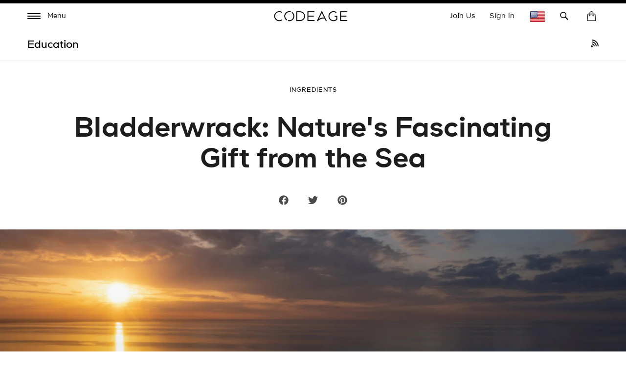

--- FILE ---
content_type: text/html; charset=utf-8
request_url: https://www.codeage.com/blogs/education/bladderwrack-natures-fascinating-gift-from-the-sea
body_size: 57078
content:
 

<!doctype html>
<!--
  [if IE 9]> <html class="ie9 no-js supports-no-cookies" lang="en"> <![endif]
-->
<!-- [if (gt IE 9)|!(IE)]><! -->
<html
  class="
    no-js supports-no-cookies
    
    locale--en
    
    country--us
  "
  lang="en"
>
  <!-- <![endif] -->
  <head>
    <!-- ALWAYS FIRST TO LOAD -->
    <script>
  window.consentmo_gcm_initial_state = "";
  window.consentmo_gcm_state = "0";
  window.consentmo_gcm_security_storage = "strict";
  window.consentmo_gcm_ad_storage = "marketing";
  window.consentmo_gcm_analytics_storage = "analytics";
  window.consentmo_gcm_functionality_storage = "functionality";
  window.consentmo_gcm_personalization_storage = "functionality";
  window.consentmo_gcm_ads_data_redaction = "true";
  window.consentmo_gcm_url_passthrough = "false";
  window.consentmo_gcm_data_layer_name = "dataLayer";
  
  // Google Consent Mode V2 integration script from Consentmo GDPR
  window.isenseRules = {};
  window.isenseRules.gcm = {
      gcmVersion: 2,
      integrationVersion: 3,
      customChanges: false,
      consentUpdated: false,
      initialState: 7,
      isCustomizationEnabled: false,
      adsDataRedaction: true,
      urlPassthrough: false,
      dataLayer: 'dataLayer',
      categories: { ad_personalization: "marketing", ad_storage: "marketing", ad_user_data: "marketing", analytics_storage: "analytics", functionality_storage: "functionality", personalization_storage: "functionality", security_storage: "strict"},
      storage: { ad_personalization: "false", ad_storage: "false", ad_user_data: "false", analytics_storage: "false", functionality_storage: "false", personalization_storage: "false", security_storage: "false", wait_for_update: 2000 }
  };
  if(window.consentmo_gcm_state !== null && window.consentmo_gcm_state !== "" && window.consentmo_gcm_state !== "0") {
    window.isenseRules.gcm.isCustomizationEnabled = true;
    window.isenseRules.gcm.initialState = window.consentmo_gcm_initial_state === null || window.consentmo_gcm_initial_state.trim() === "" ? window.isenseRules.gcm.initialState : window.consentmo_gcm_initial_state;
    window.isenseRules.gcm.categories.ad_storage = window.consentmo_gcm_ad_storage === null || window.consentmo_gcm_ad_storage.trim() === "" ? window.isenseRules.gcm.categories.ad_storage : window.consentmo_gcm_ad_storage;
    window.isenseRules.gcm.categories.ad_user_data = window.consentmo_gcm_ad_storage === null || window.consentmo_gcm_ad_storage.trim() === "" ? window.isenseRules.gcm.categories.ad_user_data : window.consentmo_gcm_ad_storage;
    window.isenseRules.gcm.categories.ad_personalization = window.consentmo_gcm_ad_storage === null || window.consentmo_gcm_ad_storage.trim() === "" ? window.isenseRules.gcm.categories.ad_personalization : window.consentmo_gcm_ad_storage;
    window.isenseRules.gcm.categories.analytics_storage = window.consentmo_gcm_analytics_storage === null || window.consentmo_gcm_analytics_storage.trim() === "" ? window.isenseRules.gcm.categories.analytics_storage : window.consentmo_gcm_analytics_storage;
    window.isenseRules.gcm.categories.functionality_storage = window.consentmo_gcm_functionality_storage === null || window.consentmo_gcm_functionality_storage.trim() === "" ? window.isenseRules.gcm.categories.functionality_storage : window.consentmo_gcm_functionality_storage;
    window.isenseRules.gcm.categories.personalization_storage = window.consentmo_gcm_personalization_storage === null || window.consentmo_gcm_personalization_storage.trim() === "" ? window.isenseRules.gcm.categories.personalization_storage : window.consentmo_gcm_personalization_storage;
    window.isenseRules.gcm.categories.security_storage = window.consentmo_gcm_security_storage === null || window.consentmo_gcm_security_storage.trim() === "" ? window.isenseRules.gcm.categories.security_storage : window.consentmo_gcm_security_storage;
    window.isenseRules.gcm.urlPassthrough = window.consentmo_gcm_url_passthrough === null || window.consentmo_gcm_url_passthrough.trim() === "" ? window.isenseRules.gcm.urlPassthrough : window.consentmo_gcm_url_passthrough;
    window.isenseRules.gcm.adsDataRedaction = window.consentmo_gcm_ads_data_redaction === null || window.consentmo_gcm_ads_data_redaction.trim() === "" ? window.isenseRules.gcm.adsDataRedaction : window.consentmo_gcm_ads_data_redaction;
    window.isenseRules.gcm.dataLayer = window.consentmo_gcm_data_layer_name === null || window.consentmo_gcm_data_layer_name.trim() === "" ? window.isenseRules.gcm.dataLayer : window.consentmo_gcm_data_layer_name;
  }
  window.isenseRules.initializeGcm = function (rules) {
    if(window.isenseRules.gcm.isCustomizationEnabled) {
      rules.initialState = window.isenseRules.gcm.initialState;
      rules.urlPassthrough = window.isenseRules.gcm.urlPassthrough === true || window.isenseRules.gcm.urlPassthrough === 'true';
      rules.adsDataRedaction = window.isenseRules.gcm.adsDataRedaction === true || window.isenseRules.gcm.adsDataRedaction === 'true';
    }
    
    let initialState = parseInt(rules.initialState);
    let marketingBlocked = initialState === 0 || initialState === 2 || initialState === 5 || initialState === 7;
    let analyticsBlocked = initialState === 0 || initialState === 3 || initialState === 6 || initialState === 7;
    let functionalityBlocked = initialState === 4 || initialState === 5 || initialState === 6 || initialState === 7;
  
    let gdprCache = localStorage.getItem('gdprCache') ? JSON.parse(localStorage.getItem('gdprCache')) : null;
    if (gdprCache && typeof gdprCache.updatedPreferences !== "undefined") {
      let updatedPreferences = gdprCache.updatedPreferences;
      marketingBlocked = parseInt(updatedPreferences.indexOf('marketing')) > -1;
      analyticsBlocked = parseInt(updatedPreferences.indexOf('analytics')) > -1;
      functionalityBlocked = parseInt(updatedPreferences.indexOf('functionality')) > -1;
    }
  
    Object.entries(rules.categories).forEach(category => {
      if(rules.storage.hasOwnProperty(category[0])) {
        switch(category[1]) {
          case 'strict':
            rules.storage[category[0]] = "granted";
            break;
          case 'marketing':
            rules.storage[category[0]] = marketingBlocked ? "denied" : "granted";
            break;
          case 'analytics':
            rules.storage[category[0]] = analyticsBlocked ? "denied" : "granted";
            break;
          case 'functionality':
            rules.storage[category[0]] = functionalityBlocked ? "denied" : "granted";
            break;
        }
      }
    });
    rules.consentUpdated = true;
    isenseRules.gcm = rules;
  }
  
  // Google Consent Mode - initialization start
  window.isenseRules.initializeGcm({
    ...window.isenseRules.gcm,
    adsDataRedaction: true,
    urlPassthrough: false,
    initialState: 7
  });
  
  /*
  * initialState acceptable values:
  * 0 - Set both ad_storage and analytics_storage to denied
  * 1 - Set all categories to granted
  * 2 - Set only ad_storage to denied
  * 3 - Set only analytics_storage to denied
  * 4 - Set only functionality_storage to denied
  * 5 - Set both ad_storage and functionality_storage to denied
  * 6 - Set both analytics_storage and functionality_storage to denied
  * 7 - Set all categories to denied
  */
  
  window[window.isenseRules.gcm.dataLayer] = window[window.isenseRules.gcm.dataLayer] || [];
  function gtag() { window[window.isenseRules.gcm.dataLayer].push(arguments); }
  gtag("consent", "default", isenseRules.gcm.storage);
  isenseRules.gcm.adsDataRedaction && gtag("set", "ads_data_redaction", isenseRules.gcm.adsDataRedaction);
  isenseRules.gcm.urlPassthrough && gtag("set", "url_passthrough", isenseRules.gcm.urlPassthrough);
</script>
    <!-- END ALWAYS FIRST TO LOAD -->

    <link
      rel="preconnect"
      href="https://apps.bazaarvoice.com"
      crossorigin=""
    >
    <link
      rel="preconnect"
      href="https://cdn.shopify.com"
      crossorigin
    >

    <style data-shopify>
      @font-face {
        font-family: Genomics;
        src: url('https://cdn.shopify.com/s/files/1/0014/4719/8797/files/Genomics-Regular.woff2?v=1752079980')
          format('woff2');
        font-weight: 400;
        font-style: normal;
        font-display: block;
      }
      @font-face {
        font-family: Genomics;
        src: url('https://cdn.shopify.com/s/files/1/0014/4719/8797/files/Genomics-SemiBold.woff2?v=1752079989')
          format('woff2');
        font-weight: 600;
        font-style: normal;
        font-display: block;
      }
    </style>

    <meta charset="UTF-8">

    <meta http-equiv="X-UA-Compatible" content="IE=edge,chrome=1">

    <meta name="viewport" content="width=device-width, initial-scale=1, viewport-fit=cover">

    <meta name="theme-color" content="#ffffff">

    <link rel="canonical" href="https://www.codeage.com/blogs/education/bladderwrack-natures-fascinating-gift-from-the-sea">

    <meta name="msvalidate.01" content="D5B6114C9060F79DE2C2CB6B5D0978E4">

    

    

    <!-- START of Google Ads Dynamic Remarketing Tag -->
<script>
    window.uetq = window.uetq || [];
  
  	window.uetq.push('event', '', {'ecomm_prodid': '', 'ecomm_pagetype': 'other'});

  
</script>
<!-- END of Google Ads Dynamic Remarketing Tag -->


    
      <link
        rel="shortcut icon"
        href="//www.codeage.com/cdn/shop/files/Codeage_Favicon_White_Black.png?crop=center&height=32&v=1661473365&width=32"
        type="image/png"
      >
    

    <title>
      
        Bladderwrack: Nature&#39;s Fascinating Gift from the Sea | Codeage

    </title>

    
      <meta name="description" content="Bladderwrack (Fucus vesiculosus) is a type of brown seaweed that is commonly found along the rocky coastlines of the North Atlantic and the North and Baltic Seas. Known for its distinctive appearance, potential medicinal properties, and nutritional value, bladderwrack has been utilized for centuries as a food source, n">
    

    

<meta property="og:site_name" content="Codeage">
<meta property="og:url" content="https://www.codeage.com/blogs/education/bladderwrack-natures-fascinating-gift-from-the-sea">
<meta property="og:title" content="Bladderwrack: Nature&#39;s Fascinating Gift from the Sea | Codeage">
<meta property="og:type" content="article">
<meta property="og:description" content="Bladderwrack (Fucus vesiculosus) is a type of brown seaweed that is commonly found along the rocky coastlines of the North Atlantic and the North and Baltic Seas. Known for its distinctive appearance, potential medicinal properties, and nutritional value, bladderwrack has been utilized for centuries as a food source, n"><meta property="og:image" content="http://www.codeage.com/cdn/shop/articles/Bladderwrack.jpg?v=1680054360">
  <meta property="og:image:secure_url" content="https://www.codeage.com/cdn/shop/articles/Bladderwrack.jpg?v=1680054360">
  <meta property="og:image:width" content="4096">
  <meta property="og:image:height" content="1700"><meta name="twitter:site" content="@codeagelife"><meta name="twitter:card" content="summary_large_image">
<meta name="twitter:title" content="Bladderwrack: Nature&#39;s Fascinating Gift from the Sea | Codeage">
<meta name="twitter:description" content="Bladderwrack (Fucus vesiculosus) is a type of brown seaweed that is commonly found along the rocky coastlines of the North Atlantic and the North and Baltic Seas. Known for its distinctive appearance, potential medicinal properties, and nutritional value, bladderwrack has been utilized for centuries as a food source, n">


    <style>
    :root{
        /* FONT */
        --hero-heading-font-settings: 'wght' 709.7, 'wdth' 50, 'opsz' 30.3;
        --body-font-settings: "wght" 500,"wdth" 104.38,"opsz" 8,"GRAD" 100,"slnt" 0,"XTRA" 437.8,"XOPQ" 90.64,"YOPQ" 107.5,"YTLC" 503.78,"YTUC" 681.12,"YTAS" 726.9,"YTDE" -250.5,"YTFI" 742.4;
        --atc-font-settings: "wght" 500,"wdth" 104.38,"opsz" 8,"GRAD" 200,"slnt" 0,"XTRA" 437.8,"XOPQ" 90.64,"YOPQ" 120,"YTLC" 503.78,"YTUC" 681.12,"YTAS" 726.9,"YTDE" -250.5,"YTFI" 743.4
        
        --color_bg: #ffffff;
        --color_bg_secondary: #f7f7f7;
        --color_text: #1d1d1d;
        

        --color_sale_bg: #be563f;
        --color_sale_text: #ffffff;

        --color_site_border: rgba(0,0,0,0);

        /* ACCENTS */
        --color_accent_bright: #000000;
        --color_accent_secondary: #8191a4;
        --color_accent_secondary_opposite: #fff;
        --codeage-blue: #527cff;
        --codeage-red: #da4a50;
        --codeage-green: #2ec29a;

        /* Helper colors for form error states */
        --color_error: var(--color_sale_bg);

        --radius: 10px;
        --transparent: rgba(255,255,255,0);

        --color_header_bg: #ffffff;
        --color_header_link: #000000;
        --color_header_link_hover: #000000;

        --color_footer_bg: #ffffff;
        --color_footer_text: #1d1d1d;
        --color_footer_link: #1d1d1d;
        --color_footer_link_hover: #f84d5e;

        --color_menu_bg: #1a1a1a;
        --color_menu_border: #fafafa;
        --color_menu_link: #000000;
        --color_menu_link_hover: #464646;

        --color_submenu_bg: #ffffff;
        --color_submenu_link: #000000;
        --color_submenu_link_hover: #545454;

        --color_menu_transparent: #ffffff;

        --color_input_bg: var(--transparent);
        --color_input_border: var(--color_site_border);

        --alert_border_color: #f5c6cb;
        --alert_bg_color: #f8d7da;
        --alert_text_color: #721c24;

        --move_offset: 50px;

        /*Color Swatches size*/
        --swatch_width: 25px;
        --swatch_height: 25px; 

        --product_grid_aspect_ratio: 100%;

        /* promotion colors */
        --image-promotion-overlay: #ffffff;
        --image-promotion-overlay-bg: linear-gradient(46deg, rgba(227, 24, 55, 1) 13%, rgba(227, 24, 55, 1) 85%);
        --product-promotion-text: #da4a50;

        /* FLAG SPRITE */
        --flag_img_url: url(//www.codeage.com/cdn/shop/t/401/assets/flags32.png?v=155416607343178063351768311605);

        /* PRODUCT GRID */
        --collection_product_grid_bg: #f8f8f8;

        /* TOP BORDER HEIGHT */
        --header_top_border_height: 8px;

        /* MENU TRANSITION */
        --menu-transition-duration: 0.5s;
        --menu-transition-animation: cubic-bezier(.62,.28,.23,.99);

        /* MENU BG TRANSPARENT */
        --menu-bg-transparent: #fff;

        /* CONTAINER STANDARD MARGIN */
        --container-padding: 56px;
        --container-padding-mobile: 26px;
        --header-padding-mobile: 14px;

        /* HEADER HEIGHT */
        --header-height: 60px;

        --font-family: "Genomics";

        --menu_color: #FFF;

        --product_photo_bg: #fff;
    }
</style>
    
    <link href="//www.codeage.com/cdn/shop/t/401/assets/theme-critical.css?v=129488125620129750191768311635" rel="stylesheet" type="text/css" media="all" />

    <script src="//www.codeage.com/cdn/shop/t/401/assets/jquery-3.4.1.min.js?v=160737389985263990141768311617 " defer="defer"></script>

    <script src="//www.codeage.com/cdn/shop/t/401/assets/jquery-scrolltofixed-min.js?v=4319139541069590301768311618" defer="defer"></script>

    

    <script src="//www.codeage.com/cdn/shop/t/401/assets/body-scroll-lock.js?v=29307999924384064411768311589" defer="defer"></script>

    <script src="//www.codeage.com/cdn/shop/t/401/assets/global.js?v=57590744362107713911768311608" defer="defer"></script>
    <script src="//www.codeage.com/cdn/shop/t/401/assets/component--product-metadata.js?v=51835062967826040211768311598" defer="defer"></script>

    <link rel="preload" href="//www.codeage.com/cdn/shop/t/401/assets/font-deferred.css?v=78942167453032902091768311607" as="style" onload="this.onload=null;this.rel='stylesheet'">
    <noscript><link rel="stylesheet" href="//www.codeage.com/cdn/shop/t/401/assets/font-deferred.css?v=78942167453032902091768311607"></noscript>

    <link
      rel="preload"
      href="//www.codeage.com/cdn/shop/t/401/assets/theme-deferred.css?v=81888738382255941211768311635"
      as="style"
      onload="this.onload=null;this.rel='stylesheet'"
    >
    <link
      rel="preload"
      href="//www.codeage.com/cdn/shop/t/401/assets/flag-icons.css?v=27742891509094302431768311605"
      as="style"
      onload="this.onload=null;this.rel='stylesheet'"
    >

    
      <link rel="preload" href="//www.codeage.com/cdn/shop/t/401/assets/jquery.fancybox.min.css?v=19278034316635137701768311619" as="style" onload="this.onload=null;this.rel='stylesheet'">
      <noscript><link rel="stylesheet" href="//www.codeage.com/cdn/shop/t/401/assets/jquery.fancybox.min.css?v=19278034316635137701768311619"></noscript>
    

    <script>
      document.documentElement.className = document.documentElement.className.replace('no-js', 'js');

      window.theme = {
        strings: {
          addToCart: "Add to Bag",
          soldOut: "Sold Out",
          unavailable: "Unavailable",
          free_shipping_text: "Great! You qualify for \u003cspan class=\"drawer-footer-emp\"\u003efree shipping today!\u003c\/span\u003e\u003cspan class=\"ref-accent\"\u003e*\u003c\/span\u003e",
          cart_shipping_text: "You are {{ freeShippingDiff }} away from \u003cspan class=\"drawer-footer-emp\"\u003efree shipping today!\u003c\/span\u003e\u003cspan class=\"ref-accent\"\u003e*\u003c\/span\u003e",
          empty_cart_text: "Your cart is empty.",
          continue_shopping: "Continue Shopping",
          cart_pairs_with: {
            heading: "Works great with:",
            add: "Add"
          },
          product_chat_bot:{
            sending_chat_notification: "Sending..."
          }
        },
        cart: {
          freeShippingThreshold: 5000
        },
        moneyFormat: "\u003cspan class=money\u003e${{amount}}\u003c\/span\u003e",
        currency: "USD",
        //apiUrl: "https://6fbcc262dff9.ngrok-free.app",
        apiUrl: "https://api.codeage.com" ,
        //apiUrl: "https://localhost:4000",
        websocketUrl: "wss://api.codeage.com",
        version: '1.1.0',
        locale: 'en',
        country: 'US',
        apiLocale: 'US' == 'CA'? 'ca': 'us'
      };

      window.routes = {
        root_url: "/" == "/" ? "" : "/",
        predictive_search_url: '/search/suggest',
        search_url: '/search'
      }
    </script>

    
<script>
  (function() {
    var theme = window.theme = window.theme || {};
    var libs = theme.lazyLibs = theme.lazyLibs || {};
    var slickJsUrl = "//www.codeage.com/cdn/shop/t/401/assets/slick.min.js?v=71779134894361685811768311633";
    var slickCssUrl = "//www.codeage.com/cdn/shop/t/401/assets/slick.css?v=123174582445602993921768311632";
    var flickityJsUrl = "//www.codeage.com/cdn/shop/t/401/assets/flickity.js?v=3673143264042624751768311606";
    var flickityCssUrl = "//www.codeage.com/cdn/shop/t/401/assets/flickity.css?v=70568949288703715261768311605";
    var videoJsUrl = "//www.codeage.com/cdn/shop/t/401/assets/video-js.js?v=158201358516959100081768311638";
    var videoJsCssUrl = "//www.codeage.com/cdn/shop/t/401/assets/video-js.css?v=84976419834952866131768311637";
    var videoJsYoutubeUrl = "//www.codeage.com/cdn/shop/t/401/assets/video-js-youtube.min.js?v=32682300686580656301768311637";
    var videoJsPlaylistUrl = "//www.codeage.com/cdn/shop/t/401/assets/videojs-playlist-min.js?v=133657204885823789511768311638";
    var videoJsPlaylistUiUrl = "//www.codeage.com/cdn/shop/t/401/assets/videojs-playlist-ui.js?v=14098269692764860161768311639";
    var videoJsPlaylistUiCssUrl = "//www.codeage.com/cdn/shop/t/401/assets/videojs-playlist-ui.css?v=111603181540343972631768311638";
    var interactUrl = "//www.codeage.com/cdn/shop/t/401/assets/interact.min.js?v=85543329684621512271768311615";
    var relatedVideoPopupUrl = "//www.codeage.com/cdn/shop/t/401/assets/component--video-related-popup.js?v=134949369474776548841768311600";

    function loadOnce(key, loader) {
      if (libs[key]) return libs[key];
      libs[key] = loader().catch(function(error) {
        libs[key] = null;
        throw error;
      });
      return libs[key];
    }

    function loadScript(src, key) {
      var existing = document.querySelector('script[data-theme-lib="' + key + '"]');
      if (existing) {
        if (existing.dataset.loaded === 'true') {
          return Promise.resolve();
        }
        return new Promise(function(resolve, reject) {
          existing.addEventListener('load', resolve, { once: true });
          existing.addEventListener('error', reject, { once: true });
        });
      }

      return new Promise(function(resolve, reject) {
        var script = document.createElement('script');
        script.src = src;
        script.defer = true;
        script.dataset.themeLib = key;
        script.onload = function() {
          script.dataset.loaded = 'true';
          resolve();
        };
        script.onerror = reject;
        document.head.appendChild(script);
      });
    }

    function loadStyle(href, key) {
      var existing = document.querySelector('link[data-theme-lib="' + key + '"]');
      if (existing) {
        if (existing.dataset.loaded === 'true') {
          return Promise.resolve();
        }
        return new Promise(function(resolve, reject) {
          existing.addEventListener('load', resolve, { once: true });
          existing.addEventListener('error', reject, { once: true });
        });
      }

      return new Promise(function(resolve, reject) {
        var link = document.createElement('link');
        link.rel = 'preload';
        link.as = 'style';
        link.href = href;
        link.dataset.themeLib = key;
        link.onload = function() {
          link.onload = null;
          link.rel = 'stylesheet';
          link.dataset.loaded = 'true';
          resolve();
        };
        link.onerror = reject;
        document.head.appendChild(link);
      });
    }

    function hasJqueryPlugin(name) {
      return !!(window.jQuery && window.jQuery.fn && window.jQuery.fn[name]);
    }

    function hasVideoJs() {
      return typeof window.videojs === 'function';
    }

    function hasYoutubeTech() {
      return hasVideoJs() && window.videojs.getTech && window.videojs.getTech('Youtube');
    }

    function hasPlaylistPlugin() {
      return hasVideoJs() && window.videojs.getPlugin && window.videojs.getPlugin('playlist');
    }

    function hasPlaylistUiPlugin() {
      return hasVideoJs() && window.videojs.getPlugin && window.videojs.getPlugin('playlistUi');
    }

    theme.hasSlick = function() {
      return !!document.querySelector('.slick, [data-product-slideshow], .product-codectibles-slider, .product-related-information-slider, .js-related-videos-slider, .promotion-slider-container');
    };

    theme.hasFlickity = function() {
      return !!document.querySelector('.flickity-slider--default, .js-flickity-carousel, .recently-viewed-product-slider, .product-matcher-recommendations, .index-featured-collection-slider-container');
    };

    theme.loadSlick = function() {
      return loadOnce('slick', function() {
        if (hasJqueryPlugin('slick')) return Promise.resolve();
        return Promise.all([
          loadStyle(slickCssUrl, 'slick'),
          loadScript(slickJsUrl, 'slick')
        ]);
      });
    };

    theme.whenSlickReady = function(callback) {
      return theme.loadSlick().then(function() {
        if (typeof callback === 'function') callback();
      });
    };

    theme.loadFlickity = function() {
      return loadOnce('flickity', function() {
        return loadStyle(flickityCssUrl, 'flickity-css').then(function() {
          if (window.Flickity || hasJqueryPlugin('flickity')) return Promise.resolve();
          return loadScript(flickityJsUrl, 'flickity');
        });
      });
    };

    theme.whenFlickityReady = function(callback) {
      return theme.loadFlickity().then(function() {
        if (typeof callback === 'function') callback();
      });
    };

    theme.loadVideoJs = function() {
      return loadOnce('videojs', function() {
        return Promise.all([
          loadStyle(videoJsCssUrl, 'video-js-css'),
          hasVideoJs() ? Promise.resolve() : loadScript(videoJsUrl, 'video-js')
        ]).then(function() {
          return hasYoutubeTech() ? Promise.resolve() : loadScript(videoJsYoutubeUrl, 'video-js-youtube');
        });
      });
    };

    theme.whenVideoJsReady = function(callback) {
      return theme.loadVideoJs().then(function() {
        if (typeof callback === 'function') callback();
      });
    };

    theme.loadRelatedVideoPopup = function() {
      return loadOnce('relatedVideoPopup', function() {
        return theme.loadVideoJs().then(function() {
          return Promise.all([
            loadStyle(videoJsPlaylistUiCssUrl, 'videojs-playlist-ui-css'),
            hasPlaylistPlugin() ? Promise.resolve() : loadScript(videoJsPlaylistUrl, 'videojs-playlist'),
            hasPlaylistUiPlugin() ? Promise.resolve() : loadScript(videoJsPlaylistUiUrl, 'videojs-playlist-ui')
          ])
            .then(function() {
              return window.interact ? Promise.resolve() : loadScript(interactUrl, 'interact');
            })
            .then(function() {
              if (window.customElements && window.customElements.get && window.customElements.get('related-video-popup')) {
                return Promise.resolve();
              }
              return loadScript(relatedVideoPopupUrl, 'component--video-related-popup');
            })
            .then(function() {
              if (window.customElements && window.customElements.whenDefined) {
                return window.customElements.whenDefined('related-video-popup');
              }
            });
        });
      });
    };

    theme.whenRelatedVideoPopupReady = function(callback) {
      return theme.loadRelatedVideoPopup().then(function() {
        if (typeof callback === 'function') callback();
      });
    };
  })();
</script>


    

    <script>window.performance && window.performance.mark && window.performance.mark('shopify.content_for_header.start');</script><meta name="google-site-verification" content="KXZOaVsmBb_xcHrxKDBE7R5E8bCWNQlzeA5fhvbZUE4">
<meta name="google-site-verification" content="cfGp9qbaBJDycHAZBRT7DC2rSikz4sx4kTbW0eOl3bE">
<meta name="google-site-verification" content="FbuXj3uQS8smyqmUn75ZuKmalM9UPk4SrD1YIw5cCu4">
<meta id="shopify-digital-wallet" name="shopify-digital-wallet" content="/1447198797/digital_wallets/dialog">
<meta name="shopify-checkout-api-token" content="b96bb07ef7b0ca749605703220420b58">
<meta id="in-context-paypal-metadata" data-shop-id="1447198797" data-venmo-supported="true" data-environment="production" data-locale="en_US" data-paypal-v4="true" data-currency="USD">
<link rel="alternate" type="application/atom+xml" title="Feed" href="/blogs/education.atom" />
<link rel="alternate" hreflang="x-default" href="https://www.codeage.com/blogs/education/bladderwrack-natures-fascinating-gift-from-the-sea">
<link rel="alternate" hreflang="en-CA" href="https://www.codeage.com/en-ca/blogs/education/bladderwrack-natures-fascinating-gift-from-the-sea">
<link rel="alternate" hreflang="es-CA" href="https://www.codeage.com/es-ca/blogs/education/bladderwrack-natures-fascinating-gift-from-the-sea">
<link rel="alternate" hreflang="fr-CA" href="https://www.codeage.com/fr-ca/blogs/education/bladderwrack-natures-fascinating-gift-from-the-sea">
<link rel="alternate" hreflang="en-US" href="https://www.codeage.com/blogs/education/bladderwrack-natures-fascinating-gift-from-the-sea">
<link rel="alternate" hreflang="es-US" href="https://www.codeage.com/es/blogs/education/bladderwrack-natures-fascinating-gift-from-the-sea">
<link rel="alternate" hreflang="fr-US" href="https://www.codeage.com/fr/blogs/education/bladderwrack-natures-fascinating-gift-from-the-sea">
<script async="async" src="/checkouts/internal/preloads.js?locale=en-US"></script>
<link rel="preconnect" href="https://shop.app" crossorigin="anonymous">
<script async="async" src="https://shop.app/checkouts/internal/preloads.js?locale=en-US&shop_id=1447198797" crossorigin="anonymous"></script>
<script id="apple-pay-shop-capabilities" type="application/json">{"shopId":1447198797,"countryCode":"US","currencyCode":"USD","merchantCapabilities":["supports3DS"],"merchantId":"gid:\/\/shopify\/Shop\/1447198797","merchantName":"Codeage","requiredBillingContactFields":["postalAddress","email"],"requiredShippingContactFields":["postalAddress","email"],"shippingType":"shipping","supportedNetworks":["visa","masterCard","amex","discover","elo","jcb"],"total":{"type":"pending","label":"Codeage","amount":"1.00"},"shopifyPaymentsEnabled":true,"supportsSubscriptions":true}</script>
<script id="shopify-features" type="application/json">{"accessToken":"b96bb07ef7b0ca749605703220420b58","betas":["rich-media-storefront-analytics"],"domain":"www.codeage.com","predictiveSearch":true,"shopId":1447198797,"locale":"en"}</script>
<script>var Shopify = Shopify || {};
Shopify.shop = "codeage.myshopify.com";
Shopify.locale = "en";
Shopify.currency = {"active":"USD","rate":"1.0"};
Shopify.country = "US";
Shopify.theme = {"name":"Codeage - January 2026 - Opt - Search Fallback","id":188831072625,"schema_name":"Broadcast","schema_version":"1.1.0","theme_store_id":868,"role":"main"};
Shopify.theme.handle = "null";
Shopify.theme.style = {"id":null,"handle":null};
Shopify.cdnHost = "www.codeage.com/cdn";
Shopify.routes = Shopify.routes || {};
Shopify.routes.root = "/";</script>
<script type="module">!function(o){(o.Shopify=o.Shopify||{}).modules=!0}(window);</script>
<script>!function(o){function n(){var o=[];function n(){o.push(Array.prototype.slice.apply(arguments))}return n.q=o,n}var t=o.Shopify=o.Shopify||{};t.loadFeatures=n(),t.autoloadFeatures=n()}(window);</script>
<script>
  window.ShopifyPay = window.ShopifyPay || {};
  window.ShopifyPay.apiHost = "shop.app\/pay";
  window.ShopifyPay.redirectState = null;
</script>
<script id="shop-js-analytics" type="application/json">{"pageType":"article"}</script>
<script defer="defer" async type="module" src="//www.codeage.com/cdn/shopifycloud/shop-js/modules/v2/client.init-shop-cart-sync_WVOgQShq.en.esm.js"></script>
<script defer="defer" async type="module" src="//www.codeage.com/cdn/shopifycloud/shop-js/modules/v2/chunk.common_C_13GLB1.esm.js"></script>
<script defer="defer" async type="module" src="//www.codeage.com/cdn/shopifycloud/shop-js/modules/v2/chunk.modal_CLfMGd0m.esm.js"></script>
<script type="module">
  await import("//www.codeage.com/cdn/shopifycloud/shop-js/modules/v2/client.init-shop-cart-sync_WVOgQShq.en.esm.js");
await import("//www.codeage.com/cdn/shopifycloud/shop-js/modules/v2/chunk.common_C_13GLB1.esm.js");
await import("//www.codeage.com/cdn/shopifycloud/shop-js/modules/v2/chunk.modal_CLfMGd0m.esm.js");

  window.Shopify.SignInWithShop?.initShopCartSync?.({"fedCMEnabled":true,"windoidEnabled":true});

</script>
<script>
  window.Shopify = window.Shopify || {};
  if (!window.Shopify.featureAssets) window.Shopify.featureAssets = {};
  window.Shopify.featureAssets['shop-js'] = {"shop-cart-sync":["modules/v2/client.shop-cart-sync_DuR37GeY.en.esm.js","modules/v2/chunk.common_C_13GLB1.esm.js","modules/v2/chunk.modal_CLfMGd0m.esm.js"],"init-fed-cm":["modules/v2/client.init-fed-cm_BucUoe6W.en.esm.js","modules/v2/chunk.common_C_13GLB1.esm.js","modules/v2/chunk.modal_CLfMGd0m.esm.js"],"shop-toast-manager":["modules/v2/client.shop-toast-manager_B0JfrpKj.en.esm.js","modules/v2/chunk.common_C_13GLB1.esm.js","modules/v2/chunk.modal_CLfMGd0m.esm.js"],"init-shop-cart-sync":["modules/v2/client.init-shop-cart-sync_WVOgQShq.en.esm.js","modules/v2/chunk.common_C_13GLB1.esm.js","modules/v2/chunk.modal_CLfMGd0m.esm.js"],"shop-button":["modules/v2/client.shop-button_B_U3bv27.en.esm.js","modules/v2/chunk.common_C_13GLB1.esm.js","modules/v2/chunk.modal_CLfMGd0m.esm.js"],"init-windoid":["modules/v2/client.init-windoid_DuP9q_di.en.esm.js","modules/v2/chunk.common_C_13GLB1.esm.js","modules/v2/chunk.modal_CLfMGd0m.esm.js"],"shop-cash-offers":["modules/v2/client.shop-cash-offers_BmULhtno.en.esm.js","modules/v2/chunk.common_C_13GLB1.esm.js","modules/v2/chunk.modal_CLfMGd0m.esm.js"],"pay-button":["modules/v2/client.pay-button_CrPSEbOK.en.esm.js","modules/v2/chunk.common_C_13GLB1.esm.js","modules/v2/chunk.modal_CLfMGd0m.esm.js"],"init-customer-accounts":["modules/v2/client.init-customer-accounts_jNk9cPYQ.en.esm.js","modules/v2/client.shop-login-button_DJ5ldayH.en.esm.js","modules/v2/chunk.common_C_13GLB1.esm.js","modules/v2/chunk.modal_CLfMGd0m.esm.js"],"avatar":["modules/v2/client.avatar_BTnouDA3.en.esm.js"],"checkout-modal":["modules/v2/client.checkout-modal_pBPyh9w8.en.esm.js","modules/v2/chunk.common_C_13GLB1.esm.js","modules/v2/chunk.modal_CLfMGd0m.esm.js"],"init-shop-for-new-customer-accounts":["modules/v2/client.init-shop-for-new-customer-accounts_BUoCy7a5.en.esm.js","modules/v2/client.shop-login-button_DJ5ldayH.en.esm.js","modules/v2/chunk.common_C_13GLB1.esm.js","modules/v2/chunk.modal_CLfMGd0m.esm.js"],"init-customer-accounts-sign-up":["modules/v2/client.init-customer-accounts-sign-up_CnczCz9H.en.esm.js","modules/v2/client.shop-login-button_DJ5ldayH.en.esm.js","modules/v2/chunk.common_C_13GLB1.esm.js","modules/v2/chunk.modal_CLfMGd0m.esm.js"],"init-shop-email-lookup-coordinator":["modules/v2/client.init-shop-email-lookup-coordinator_CzjY5t9o.en.esm.js","modules/v2/chunk.common_C_13GLB1.esm.js","modules/v2/chunk.modal_CLfMGd0m.esm.js"],"shop-follow-button":["modules/v2/client.shop-follow-button_CsYC63q7.en.esm.js","modules/v2/chunk.common_C_13GLB1.esm.js","modules/v2/chunk.modal_CLfMGd0m.esm.js"],"shop-login-button":["modules/v2/client.shop-login-button_DJ5ldayH.en.esm.js","modules/v2/chunk.common_C_13GLB1.esm.js","modules/v2/chunk.modal_CLfMGd0m.esm.js"],"shop-login":["modules/v2/client.shop-login_B9ccPdmx.en.esm.js","modules/v2/chunk.common_C_13GLB1.esm.js","modules/v2/chunk.modal_CLfMGd0m.esm.js"],"lead-capture":["modules/v2/client.lead-capture_D0K_KgYb.en.esm.js","modules/v2/chunk.common_C_13GLB1.esm.js","modules/v2/chunk.modal_CLfMGd0m.esm.js"],"payment-terms":["modules/v2/client.payment-terms_BWmiNN46.en.esm.js","modules/v2/chunk.common_C_13GLB1.esm.js","modules/v2/chunk.modal_CLfMGd0m.esm.js"]};
</script>
<script>(function() {
  var isLoaded = false;
  function asyncLoad() {
    if (isLoaded) return;
    isLoaded = true;
    var urls = ["https:\/\/shopify.intercom.io\/widget.js?shop=codeage.myshopify.com","\/\/cdn.shopify.com\/proxy\/834c764de3a8d4cdcfbc32128053622be3d0f86e6396cef66a9e749e78c4d6e3\/bingshoppingtool-t2app-prod.trafficmanager.net\/uet\/tracking_script?shop=codeage.myshopify.com\u0026sp-cache-control=cHVibGljLCBtYXgtYWdlPTkwMA","https:\/\/gdprcdn.b-cdn.net\/js\/gdpr_cookie_consent.min.js?shop=codeage.myshopify.com","https:\/\/static.rechargecdn.com\/assets\/js\/widget.min.js?shop=codeage.myshopify.com","https:\/\/iis.intercom.io\/widget.js?shop=codeage.myshopify.com","https:\/\/scripts.juniphq.com\/v1\/junip_shopify.js?shop=codeage.myshopify.com","\/\/cdn.shopify.com\/proxy\/f869fd6cf54fe4204536302b36ef35631877c3bf5effef696b93c348b718022b\/bingshoppingtool-t2app-prod.trafficmanager.net\/api\/ShopifyMT\/v1\/uet\/tracking_script?shop=codeage.myshopify.com\u0026sp-cache-control=cHVibGljLCBtYXgtYWdlPTkwMA","https:\/\/ecommplugins-scripts.trustpilot.com\/v2.1\/js\/header.min.js?settings=eyJrZXkiOiJGWjNEajdNalNkc3hDY3R6IiwicyI6Im5vbmUifQ==\u0026v=2.5\u0026shop=codeage.myshopify.com","https:\/\/ecommplugins-scripts.trustpilot.com\/v2.1\/js\/success.min.js?settings=eyJrZXkiOiJGWjNEajdNalNkc3hDY3R6IiwicyI6Im5vbmUiLCJ0IjpbIm9yZGVycy9mdWxmaWxsZWQiXSwidiI6IiIsImEiOiIifQ==\u0026shop=codeage.myshopify.com","https:\/\/ecommplugins-trustboxsettings.trustpilot.com\/codeage.myshopify.com.js?settings=1755040511206\u0026shop=codeage.myshopify.com"];
    for (var i = 0; i < urls.length; i++) {
      var s = document.createElement('script');
      s.type = 'text/javascript';
      s.async = true;
      s.src = urls[i];
      var x = document.getElementsByTagName('script')[0];
      x.parentNode.insertBefore(s, x);
    }
  };
  if(window.attachEvent) {
    window.attachEvent('onload', asyncLoad);
  } else {
    window.addEventListener('load', asyncLoad, false);
  }
})();</script>
<script id="__st">var __st={"a":1447198797,"offset":-28800,"reqid":"1e75609e-38c1-4233-826f-d8e19f96ce8e-1769667666","pageurl":"www.codeage.com\/blogs\/education\/bladderwrack-natures-fascinating-gift-from-the-sea","s":"articles-558273626217","u":"a7f245711dd0","p":"article","rtyp":"article","rid":558273626217};</script>
<script>window.ShopifyPaypalV4VisibilityTracking = true;</script>
<script id="captcha-bootstrap">!function(){'use strict';const t='contact',e='account',n='new_comment',o=[[t,t],['blogs',n],['comments',n],[t,'customer']],c=[[e,'customer_login'],[e,'guest_login'],[e,'recover_customer_password'],[e,'create_customer']],r=t=>t.map((([t,e])=>`form[action*='/${t}']:not([data-nocaptcha='true']) input[name='form_type'][value='${e}']`)).join(','),a=t=>()=>t?[...document.querySelectorAll(t)].map((t=>t.form)):[];function s(){const t=[...o],e=r(t);return a(e)}const i='password',u='form_key',d=['recaptcha-v3-token','g-recaptcha-response','h-captcha-response',i],f=()=>{try{return window.sessionStorage}catch{return}},m='__shopify_v',_=t=>t.elements[u];function p(t,e,n=!1){try{const o=window.sessionStorage,c=JSON.parse(o.getItem(e)),{data:r}=function(t){const{data:e,action:n}=t;return t[m]||n?{data:e,action:n}:{data:t,action:n}}(c);for(const[e,n]of Object.entries(r))t.elements[e]&&(t.elements[e].value=n);n&&o.removeItem(e)}catch(o){console.error('form repopulation failed',{error:o})}}const l='form_type',E='cptcha';function T(t){t.dataset[E]=!0}const w=window,h=w.document,L='Shopify',v='ce_forms',y='captcha';let A=!1;((t,e)=>{const n=(g='f06e6c50-85a8-45c8-87d0-21a2b65856fe',I='https://cdn.shopify.com/shopifycloud/storefront-forms-hcaptcha/ce_storefront_forms_captcha_hcaptcha.v1.5.2.iife.js',D={infoText:'Protected by hCaptcha',privacyText:'Privacy',termsText:'Terms'},(t,e,n)=>{const o=w[L][v],c=o.bindForm;if(c)return c(t,g,e,D).then(n);var r;o.q.push([[t,g,e,D],n]),r=I,A||(h.body.append(Object.assign(h.createElement('script'),{id:'captcha-provider',async:!0,src:r})),A=!0)});var g,I,D;w[L]=w[L]||{},w[L][v]=w[L][v]||{},w[L][v].q=[],w[L][y]=w[L][y]||{},w[L][y].protect=function(t,e){n(t,void 0,e),T(t)},Object.freeze(w[L][y]),function(t,e,n,w,h,L){const[v,y,A,g]=function(t,e,n){const i=e?o:[],u=t?c:[],d=[...i,...u],f=r(d),m=r(i),_=r(d.filter((([t,e])=>n.includes(e))));return[a(f),a(m),a(_),s()]}(w,h,L),I=t=>{const e=t.target;return e instanceof HTMLFormElement?e:e&&e.form},D=t=>v().includes(t);t.addEventListener('submit',(t=>{const e=I(t);if(!e)return;const n=D(e)&&!e.dataset.hcaptchaBound&&!e.dataset.recaptchaBound,o=_(e),c=g().includes(e)&&(!o||!o.value);(n||c)&&t.preventDefault(),c&&!n&&(function(t){try{if(!f())return;!function(t){const e=f();if(!e)return;const n=_(t);if(!n)return;const o=n.value;o&&e.removeItem(o)}(t);const e=Array.from(Array(32),(()=>Math.random().toString(36)[2])).join('');!function(t,e){_(t)||t.append(Object.assign(document.createElement('input'),{type:'hidden',name:u})),t.elements[u].value=e}(t,e),function(t,e){const n=f();if(!n)return;const o=[...t.querySelectorAll(`input[type='${i}']`)].map((({name:t})=>t)),c=[...d,...o],r={};for(const[a,s]of new FormData(t).entries())c.includes(a)||(r[a]=s);n.setItem(e,JSON.stringify({[m]:1,action:t.action,data:r}))}(t,e)}catch(e){console.error('failed to persist form',e)}}(e),e.submit())}));const S=(t,e)=>{t&&!t.dataset[E]&&(n(t,e.some((e=>e===t))),T(t))};for(const o of['focusin','change'])t.addEventListener(o,(t=>{const e=I(t);D(e)&&S(e,y())}));const B=e.get('form_key'),M=e.get(l),P=B&&M;t.addEventListener('DOMContentLoaded',(()=>{const t=y();if(P)for(const e of t)e.elements[l].value===M&&p(e,B);[...new Set([...A(),...v().filter((t=>'true'===t.dataset.shopifyCaptcha))])].forEach((e=>S(e,t)))}))}(h,new URLSearchParams(w.location.search),n,t,e,['guest_login'])})(!0,!0)}();</script>
<script integrity="sha256-4kQ18oKyAcykRKYeNunJcIwy7WH5gtpwJnB7kiuLZ1E=" data-source-attribution="shopify.loadfeatures" defer="defer" src="//www.codeage.com/cdn/shopifycloud/storefront/assets/storefront/load_feature-a0a9edcb.js" crossorigin="anonymous"></script>
<script crossorigin="anonymous" defer="defer" src="//www.codeage.com/cdn/shopifycloud/storefront/assets/shopify_pay/storefront-65b4c6d7.js?v=20250812"></script>
<script data-source-attribution="shopify.dynamic_checkout.dynamic.init">var Shopify=Shopify||{};Shopify.PaymentButton=Shopify.PaymentButton||{isStorefrontPortableWallets:!0,init:function(){window.Shopify.PaymentButton.init=function(){};var t=document.createElement("script");t.src="https://www.codeage.com/cdn/shopifycloud/portable-wallets/latest/portable-wallets.en.js",t.type="module",document.head.appendChild(t)}};
</script>
<script data-source-attribution="shopify.dynamic_checkout.buyer_consent">
  function portableWalletsHideBuyerConsent(e){var t=document.getElementById("shopify-buyer-consent"),n=document.getElementById("shopify-subscription-policy-button");t&&n&&(t.classList.add("hidden"),t.setAttribute("aria-hidden","true"),n.removeEventListener("click",e))}function portableWalletsShowBuyerConsent(e){var t=document.getElementById("shopify-buyer-consent"),n=document.getElementById("shopify-subscription-policy-button");t&&n&&(t.classList.remove("hidden"),t.removeAttribute("aria-hidden"),n.addEventListener("click",e))}window.Shopify?.PaymentButton&&(window.Shopify.PaymentButton.hideBuyerConsent=portableWalletsHideBuyerConsent,window.Shopify.PaymentButton.showBuyerConsent=portableWalletsShowBuyerConsent);
</script>
<script data-source-attribution="shopify.dynamic_checkout.cart.bootstrap">document.addEventListener("DOMContentLoaded",(function(){function t(){return document.querySelector("shopify-accelerated-checkout-cart, shopify-accelerated-checkout")}if(t())Shopify.PaymentButton.init();else{new MutationObserver((function(e,n){t()&&(Shopify.PaymentButton.init(),n.disconnect())})).observe(document.body,{childList:!0,subtree:!0})}}));
</script>
<link id="shopify-accelerated-checkout-styles" rel="stylesheet" media="screen" href="https://www.codeage.com/cdn/shopifycloud/portable-wallets/latest/accelerated-checkout-backwards-compat.css" crossorigin="anonymous">
<style id="shopify-accelerated-checkout-cart">
        #shopify-buyer-consent {
  margin-top: 1em;
  display: inline-block;
  width: 100%;
}

#shopify-buyer-consent.hidden {
  display: none;
}

#shopify-subscription-policy-button {
  background: none;
  border: none;
  padding: 0;
  text-decoration: underline;
  font-size: inherit;
  cursor: pointer;
}

#shopify-subscription-policy-button::before {
  box-shadow: none;
}

      </style>

<script>window.performance && window.performance.mark && window.performance.mark('shopify.content_for_header.end');</script>

    <script>
      var shareasaleShopifySSCID = shareasaleShopifyGetParameterByName('sscid');
      function shareasaleShopifySetCookie(e, a, o, i, r) {
        if (e && a) {
          var s,
            S = i ? '; path=' + i : '',
            h = r ? '; domain=' + r : '',
            t = '';
          o && ((s = new Date()).setTime(s.getTime() + o), (t = '; expires=' + s.toUTCString())),
            (document.cookie = e + '=' + a + t + S + h);
        }
      }
      function shareasaleShopifyGetParameterByName(e, a) {
        a || (a = window.location.href), (e = e.replace(/[\[\]]/g, '\\$&'));
        var o = new RegExp('[?&]' + e + '(=([^&#]*)|&|#|$)').exec(a);
        return o ? (o[2] ? decodeURIComponent(o[2].replace(/\+/g, ' ')) : '') : null;
      }
      shareasaleShopifySSCID &&
        shareasaleShopifySetCookie('shareasaleShopifySSCID', shareasaleShopifySSCID, 94670778e4, '/');
    </script>

    <script data-obct type="text/javascript">
      /** DO NOT MODIFY THIS CODE**/
      !(function (_window, _document) {
        var OB_ADV_ID = '0000a6f92cb9391146477d12fd7ba8e46d';
        if (_window.obApi) {
          var toArray = function (object) {
            return Object.prototype.toString.call(object) === '[object Array]' ? object : [object];
          };
          _window.obApi.marketerId = toArray(_window.obApi.marketerId).concat(toArray(OB_ADV_ID));
          return;
        }
        var api = (window.obApi = function () {
          api.dispatch ? api.dispatch.apply(api, arguments) : api.queue.push(arguments);
        });
        api.version = '1.1';
        api.loaded = true;
        api.marketerId = OB_ADV_ID;
        api.queue = [];
        var tag = document.createElement('script');
        tag.async = true;
        tag.src = '//amplify.outbrain.com/cp/obtp.js';
        tag.type = 'text/javascript';
        var script = _document.getElementsByTagName('script')[0];
        script.parentNode.insertBefore(tag, script);
      })(window, document);
      obApi('track', 'PAGE_VIEW');
    </script>

    <!-- Twitter conversion tracking base code -->
    <script>
      !(function (e, t, n, s, u, a) {
        e.twq ||
          ((s = e.twq =
            function () {
              s.exe ? s.exe.apply(s, arguments) : s.queue.push(arguments);
            }),
          (s.version = '1.1'),
          (s.queue = []),
          (u = t.createElement(n)),
          (u.async = !0),
          (u.src = 'https://static.ads-twitter.com/uwt.js'),
          (a = t.getElementsByTagName(n)[0]),
          a.parentNode.insertBefore(u, a));
      })(window, document, 'script');
      twq('config', 'o3bmu');
    </script>
    <!-- End Twitter conversion tracking base code -->

    <script
      defer
      id="bvscript"
      src="https://apps.bazaarvoice.com/deployments/codeage/main_site/production/en_US/bv.js"
    ></script>

    <!-- Klaviyo integration script from Consentmo GDPR app -->

    <script id="consentmo-klaviyo-integration-script">
      function checkConsentForKlaviyo(isMarketingEnabled) {
        if (isMarketingEnabled) {
          document.cookie = '__kla_off=;expires=Thu, 01 Jan 1970 00:00:00 GMT';
        } else {
          document.cookie = '__kla_off=true';
        }
      }
      document.addEventListener('consentmoSignal', function (eventData) {
        const consentPreferences = eventData.detail.preferences;
        checkConsentForKlaviyo(consentPreferences.marketing);
      });
    </script>

    <!-- END Klaviyo integration script from Consentmo GDPR app -->

    <script src="//www.codeage.com/cdn/shop/t/401/assets/theme.js?v=65308033754260840111768311636" defer="defer"></script>
    <script src="//www.codeage.com/cdn/shop/t/401/assets/searchInteractionService.global.js?v=179748797638705698831768311631" defer="defer"></script>
  <!-- BEGIN app block: shopify://apps/consentmo-gdpr/blocks/gdpr_cookie_consent/4fbe573f-a377-4fea-9801-3ee0858cae41 -->


<!-- END app block --><!-- BEGIN app block: shopify://apps/klaviyo-email-marketing-sms/blocks/klaviyo-onsite-embed/2632fe16-c075-4321-a88b-50b567f42507 -->












  <script async src="https://static.klaviyo.com/onsite/js/NhsBWA/klaviyo.js?company_id=NhsBWA"></script>
  <script>!function(){if(!window.klaviyo){window._klOnsite=window._klOnsite||[];try{window.klaviyo=new Proxy({},{get:function(n,i){return"push"===i?function(){var n;(n=window._klOnsite).push.apply(n,arguments)}:function(){for(var n=arguments.length,o=new Array(n),w=0;w<n;w++)o[w]=arguments[w];var t="function"==typeof o[o.length-1]?o.pop():void 0,e=new Promise((function(n){window._klOnsite.push([i].concat(o,[function(i){t&&t(i),n(i)}]))}));return e}}})}catch(n){window.klaviyo=window.klaviyo||[],window.klaviyo.push=function(){var n;(n=window._klOnsite).push.apply(n,arguments)}}}}();</script>

  




  <script>
    window.klaviyoReviewsProductDesignMode = false
  </script>







<!-- END app block --><!-- BEGIN app block: shopify://apps/gorgias-live-chat-helpdesk/blocks/gorgias/a66db725-7b96-4e3f-916e-6c8e6f87aaaa -->
<script defer data-gorgias-loader-chat src="https://config.gorgias.chat/bundle-loader/shopify/codeage.myshopify.com"></script>


<script defer data-gorgias-loader-convert  src="https://content.9gtb.com/loader.js"></script>


<script defer data-gorgias-loader-mailto-replace  src="https://config.gorgias.help/api/contact-forms/replace-mailto-script.js?shopName=codeage"></script>


<!-- END app block --><script src="https://cdn.shopify.com/extensions/019c0057-895d-7ff2-b2c3-37d5559f1468/smile-io-279/assets/smile-loader.js" type="text/javascript" defer="defer"></script>
<script src="https://cdn.shopify.com/extensions/0199755e-0e31-7942-8a35-24fdceb4a9ca/criteo-event-tracking-34/assets/index.js" type="text/javascript" defer="defer"></script>
<script src="https://cdn.shopify.com/extensions/019c04d5-bd56-77a6-8deb-540ac3d290f7/consentmo-gdpr-614/assets/consentmo_cookie_consent.js" type="text/javascript" defer="defer"></script>
<link href="https://monorail-edge.shopifysvc.com" rel="dns-prefetch">
<script>(function(){if ("sendBeacon" in navigator && "performance" in window) {try {var session_token_from_headers = performance.getEntriesByType('navigation')[0].serverTiming.find(x => x.name == '_s').description;} catch {var session_token_from_headers = undefined;}var session_cookie_matches = document.cookie.match(/_shopify_s=([^;]*)/);var session_token_from_cookie = session_cookie_matches && session_cookie_matches.length === 2 ? session_cookie_matches[1] : "";var session_token = session_token_from_headers || session_token_from_cookie || "";function handle_abandonment_event(e) {var entries = performance.getEntries().filter(function(entry) {return /monorail-edge.shopifysvc.com/.test(entry.name);});if (!window.abandonment_tracked && entries.length === 0) {window.abandonment_tracked = true;var currentMs = Date.now();var navigation_start = performance.timing.navigationStart;var payload = {shop_id: 1447198797,url: window.location.href,navigation_start,duration: currentMs - navigation_start,session_token,page_type: "article"};window.navigator.sendBeacon("https://monorail-edge.shopifysvc.com/v1/produce", JSON.stringify({schema_id: "online_store_buyer_site_abandonment/1.1",payload: payload,metadata: {event_created_at_ms: currentMs,event_sent_at_ms: currentMs}}));}}window.addEventListener('pagehide', handle_abandonment_event);}}());</script>
<script id="web-pixels-manager-setup">(function e(e,d,r,n,o){if(void 0===o&&(o={}),!Boolean(null===(a=null===(i=window.Shopify)||void 0===i?void 0:i.analytics)||void 0===a?void 0:a.replayQueue)){var i,a;window.Shopify=window.Shopify||{};var t=window.Shopify;t.analytics=t.analytics||{};var s=t.analytics;s.replayQueue=[],s.publish=function(e,d,r){return s.replayQueue.push([e,d,r]),!0};try{self.performance.mark("wpm:start")}catch(e){}var l=function(){var e={modern:/Edge?\/(1{2}[4-9]|1[2-9]\d|[2-9]\d{2}|\d{4,})\.\d+(\.\d+|)|Firefox\/(1{2}[4-9]|1[2-9]\d|[2-9]\d{2}|\d{4,})\.\d+(\.\d+|)|Chrom(ium|e)\/(9{2}|\d{3,})\.\d+(\.\d+|)|(Maci|X1{2}).+ Version\/(15\.\d+|(1[6-9]|[2-9]\d|\d{3,})\.\d+)([,.]\d+|)( \(\w+\)|)( Mobile\/\w+|) Safari\/|Chrome.+OPR\/(9{2}|\d{3,})\.\d+\.\d+|(CPU[ +]OS|iPhone[ +]OS|CPU[ +]iPhone|CPU IPhone OS|CPU iPad OS)[ +]+(15[._]\d+|(1[6-9]|[2-9]\d|\d{3,})[._]\d+)([._]\d+|)|Android:?[ /-](13[3-9]|1[4-9]\d|[2-9]\d{2}|\d{4,})(\.\d+|)(\.\d+|)|Android.+Firefox\/(13[5-9]|1[4-9]\d|[2-9]\d{2}|\d{4,})\.\d+(\.\d+|)|Android.+Chrom(ium|e)\/(13[3-9]|1[4-9]\d|[2-9]\d{2}|\d{4,})\.\d+(\.\d+|)|SamsungBrowser\/([2-9]\d|\d{3,})\.\d+/,legacy:/Edge?\/(1[6-9]|[2-9]\d|\d{3,})\.\d+(\.\d+|)|Firefox\/(5[4-9]|[6-9]\d|\d{3,})\.\d+(\.\d+|)|Chrom(ium|e)\/(5[1-9]|[6-9]\d|\d{3,})\.\d+(\.\d+|)([\d.]+$|.*Safari\/(?![\d.]+ Edge\/[\d.]+$))|(Maci|X1{2}).+ Version\/(10\.\d+|(1[1-9]|[2-9]\d|\d{3,})\.\d+)([,.]\d+|)( \(\w+\)|)( Mobile\/\w+|) Safari\/|Chrome.+OPR\/(3[89]|[4-9]\d|\d{3,})\.\d+\.\d+|(CPU[ +]OS|iPhone[ +]OS|CPU[ +]iPhone|CPU IPhone OS|CPU iPad OS)[ +]+(10[._]\d+|(1[1-9]|[2-9]\d|\d{3,})[._]\d+)([._]\d+|)|Android:?[ /-](13[3-9]|1[4-9]\d|[2-9]\d{2}|\d{4,})(\.\d+|)(\.\d+|)|Mobile Safari.+OPR\/([89]\d|\d{3,})\.\d+\.\d+|Android.+Firefox\/(13[5-9]|1[4-9]\d|[2-9]\d{2}|\d{4,})\.\d+(\.\d+|)|Android.+Chrom(ium|e)\/(13[3-9]|1[4-9]\d|[2-9]\d{2}|\d{4,})\.\d+(\.\d+|)|Android.+(UC? ?Browser|UCWEB|U3)[ /]?(15\.([5-9]|\d{2,})|(1[6-9]|[2-9]\d|\d{3,})\.\d+)\.\d+|SamsungBrowser\/(5\.\d+|([6-9]|\d{2,})\.\d+)|Android.+MQ{2}Browser\/(14(\.(9|\d{2,})|)|(1[5-9]|[2-9]\d|\d{3,})(\.\d+|))(\.\d+|)|K[Aa][Ii]OS\/(3\.\d+|([4-9]|\d{2,})\.\d+)(\.\d+|)/},d=e.modern,r=e.legacy,n=navigator.userAgent;return n.match(d)?"modern":n.match(r)?"legacy":"unknown"}(),u="modern"===l?"modern":"legacy",c=(null!=n?n:{modern:"",legacy:""})[u],f=function(e){return[e.baseUrl,"/wpm","/b",e.hashVersion,"modern"===e.buildTarget?"m":"l",".js"].join("")}({baseUrl:d,hashVersion:r,buildTarget:u}),m=function(e){var d=e.version,r=e.bundleTarget,n=e.surface,o=e.pageUrl,i=e.monorailEndpoint;return{emit:function(e){var a=e.status,t=e.errorMsg,s=(new Date).getTime(),l=JSON.stringify({metadata:{event_sent_at_ms:s},events:[{schema_id:"web_pixels_manager_load/3.1",payload:{version:d,bundle_target:r,page_url:o,status:a,surface:n,error_msg:t},metadata:{event_created_at_ms:s}}]});if(!i)return console&&console.warn&&console.warn("[Web Pixels Manager] No Monorail endpoint provided, skipping logging."),!1;try{return self.navigator.sendBeacon.bind(self.navigator)(i,l)}catch(e){}var u=new XMLHttpRequest;try{return u.open("POST",i,!0),u.setRequestHeader("Content-Type","text/plain"),u.send(l),!0}catch(e){return console&&console.warn&&console.warn("[Web Pixels Manager] Got an unhandled error while logging to Monorail."),!1}}}}({version:r,bundleTarget:l,surface:e.surface,pageUrl:self.location.href,monorailEndpoint:e.monorailEndpoint});try{o.browserTarget=l,function(e){var d=e.src,r=e.async,n=void 0===r||r,o=e.onload,i=e.onerror,a=e.sri,t=e.scriptDataAttributes,s=void 0===t?{}:t,l=document.createElement("script"),u=document.querySelector("head"),c=document.querySelector("body");if(l.async=n,l.src=d,a&&(l.integrity=a,l.crossOrigin="anonymous"),s)for(var f in s)if(Object.prototype.hasOwnProperty.call(s,f))try{l.dataset[f]=s[f]}catch(e){}if(o&&l.addEventListener("load",o),i&&l.addEventListener("error",i),u)u.appendChild(l);else{if(!c)throw new Error("Did not find a head or body element to append the script");c.appendChild(l)}}({src:f,async:!0,onload:function(){if(!function(){var e,d;return Boolean(null===(d=null===(e=window.Shopify)||void 0===e?void 0:e.analytics)||void 0===d?void 0:d.initialized)}()){var d=window.webPixelsManager.init(e)||void 0;if(d){var r=window.Shopify.analytics;r.replayQueue.forEach((function(e){var r=e[0],n=e[1],o=e[2];d.publishCustomEvent(r,n,o)})),r.replayQueue=[],r.publish=d.publishCustomEvent,r.visitor=d.visitor,r.initialized=!0}}},onerror:function(){return m.emit({status:"failed",errorMsg:"".concat(f," has failed to load")})},sri:function(e){var d=/^sha384-[A-Za-z0-9+/=]+$/;return"string"==typeof e&&d.test(e)}(c)?c:"",scriptDataAttributes:o}),m.emit({status:"loading"})}catch(e){m.emit({status:"failed",errorMsg:(null==e?void 0:e.message)||"Unknown error"})}}})({shopId: 1447198797,storefrontBaseUrl: "https://www.codeage.com",extensionsBaseUrl: "https://extensions.shopifycdn.com/cdn/shopifycloud/web-pixels-manager",monorailEndpoint: "https://monorail-edge.shopifysvc.com/unstable/produce_batch",surface: "storefront-renderer",enabledBetaFlags: ["2dca8a86"],webPixelsConfigList: [{"id":"3004563825","configuration":"{\"shopToken\":\"bjdHYS9aMUpnVUY4bURaclY0U2JaMkpvWEFadG95NmYtLVM1Wng2MENyYk5zWHFza1YtLVVnM0tERThpVEk1UWZXK2VIWGNieVE9PQ==\",\"trackingUrl\":\"https:\\\/\\\/events-ocu.zipify.com\\\/events\"}","eventPayloadVersion":"v1","runtimeContext":"STRICT","scriptVersion":"900ed9c7affd21e82057ec2f7c1b4546","type":"APP","apiClientId":4339901,"privacyPurposes":["ANALYTICS","MARKETING"],"dataSharingAdjustments":{"protectedCustomerApprovalScopes":["read_customer_personal_data"]}},{"id":"2746089841","configuration":"{\"accountID\":\"NhsBWA\",\"webPixelConfig\":\"eyJlbmFibGVBZGRlZFRvQ2FydEV2ZW50cyI6IHRydWV9\"}","eventPayloadVersion":"v1","runtimeContext":"STRICT","scriptVersion":"524f6c1ee37bacdca7657a665bdca589","type":"APP","apiClientId":123074,"privacyPurposes":["ANALYTICS","MARKETING"],"dataSharingAdjustments":{"protectedCustomerApprovalScopes":["read_customer_address","read_customer_email","read_customer_name","read_customer_personal_data","read_customer_phone"]}},{"id":"1045954929","configuration":"{\"publicKey\":\"pub_7be08562f92ad20fe5fc\",\"apiUrl\":\"https:\\\/\\\/tracking.refersion.com\"}","eventPayloadVersion":"v1","runtimeContext":"STRICT","scriptVersion":"0fb80394591dba97de0fece487c9c5e4","type":"APP","apiClientId":147004,"privacyPurposes":["ANALYTICS","SALE_OF_DATA"],"dataSharingAdjustments":{"protectedCustomerApprovalScopes":["read_customer_email","read_customer_name","read_customer_personal_data"]}},{"id":"400851049","configuration":"{\"eventPixelIdAddToCart\":\"tw-o3bmu-opdn4\",\"eventPixelIdSiteVisit\":\"tw-o3bmu-opdn9\",\"eventPixelIdPurchase\":\"tw-o3bmu-opdna\",\"eventPixelIdAddedPaymentInfo\":\"tw-o3bmu-opdn5\",\"eventPixelIdCheckoutInitiated\":\"tw-o3bmu-opdn6\",\"eventPixelIdContentView\":\"tw-o3bmu-opdn8\",\"eventPixelIdSearch\":\"tw-o3bmu-opdn7\",\"basePixelId\":\"o3bmu\",\"adsAccountId\":\"18ce5538ce2\",\"isDisconnected\":\"0\"}","eventPayloadVersion":"v1","runtimeContext":"STRICT","scriptVersion":"28c5dacefa9312c3f7ebd444dc3c1418","type":"APP","apiClientId":6455335,"privacyPurposes":["ANALYTICS","MARKETING","SALE_OF_DATA"],"dataSharingAdjustments":{"protectedCustomerApprovalScopes":["read_customer_address","read_customer_personal_data"]}},{"id":"350257257","configuration":"{\"config\":\"{\\\"google_tag_ids\\\":[\\\"G-VG2CT9E4GV\\\",\\\"AW-852272556\\\",\\\"GT-MR8NMVM\\\",\\\"GT-WB2N9PCN\\\"],\\\"target_country\\\":\\\"US\\\",\\\"gtag_events\\\":[{\\\"type\\\":\\\"begin_checkout\\\",\\\"action_label\\\":[\\\"G-VG2CT9E4GV\\\",\\\"AW-852272556\\\/iJJ2CNHa7ogBEKzLspYD\\\",\\\"MC-3X8KR86BGY\\\"]},{\\\"type\\\":\\\"search\\\",\\\"action_label\\\":[\\\"G-VG2CT9E4GV\\\",\\\"AW-852272556\\\/K7I2CNTa7ogBEKzLspYD\\\",\\\"MC-3X8KR86BGY\\\"]},{\\\"type\\\":\\\"view_item\\\",\\\"action_label\\\":[\\\"G-VG2CT9E4GV\\\",\\\"AW-852272556\\\/34VZCMva7ogBEKzLspYD\\\",\\\"MC-V03J7KLV4V\\\",\\\"MC-3X8KR86BGY\\\"]},{\\\"type\\\":\\\"purchase\\\",\\\"action_label\\\":[\\\"G-VG2CT9E4GV\\\",\\\"AW-852272556\\\/pdA1CMja7ogBEKzLspYD\\\",\\\"MC-V03J7KLV4V\\\",\\\"MC-3X8KR86BGY\\\"]},{\\\"type\\\":\\\"page_view\\\",\\\"action_label\\\":[\\\"G-VG2CT9E4GV\\\",\\\"AW-852272556\\\/mFNrCMXa7ogBEKzLspYD\\\",\\\"MC-V03J7KLV4V\\\",\\\"MC-3X8KR86BGY\\\"]},{\\\"type\\\":\\\"add_payment_info\\\",\\\"action_label\\\":[\\\"G-VG2CT9E4GV\\\",\\\"AW-852272556\\\/zLvlCKnc7ogBEKzLspYD\\\",\\\"MC-3X8KR86BGY\\\"]},{\\\"type\\\":\\\"add_to_cart\\\",\\\"action_label\\\":[\\\"G-VG2CT9E4GV\\\",\\\"AW-852272556\\\/-sVQCM7a7ogBEKzLspYD\\\",\\\"MC-3X8KR86BGY\\\"]}],\\\"enable_monitoring_mode\\\":false}\"}","eventPayloadVersion":"v1","runtimeContext":"OPEN","scriptVersion":"b2a88bafab3e21179ed38636efcd8a93","type":"APP","apiClientId":1780363,"privacyPurposes":[],"dataSharingAdjustments":{"protectedCustomerApprovalScopes":["read_customer_address","read_customer_email","read_customer_name","read_customer_personal_data","read_customer_phone"]}},{"id":"288129129","configuration":"{\"pixelCode\":\"CM7E61BC77UCRGJE6MPG\"}","eventPayloadVersion":"v1","runtimeContext":"STRICT","scriptVersion":"22e92c2ad45662f435e4801458fb78cc","type":"APP","apiClientId":4383523,"privacyPurposes":["ANALYTICS","MARKETING","SALE_OF_DATA"],"dataSharingAdjustments":{"protectedCustomerApprovalScopes":["read_customer_address","read_customer_email","read_customer_name","read_customer_personal_data","read_customer_phone"]}},{"id":"276562025","configuration":"{\"partnerId\": \"115480\", \"environment\": \"prod\", \"countryCode\": \"US\", \"logLevel\": \"none\"}","eventPayloadVersion":"v1","runtimeContext":"STRICT","scriptVersion":"3add57fd2056b63da5cf857b4ed8b1f3","type":"APP","apiClientId":5829751,"privacyPurposes":["ANALYTICS","MARKETING","SALE_OF_DATA"],"dataSharingAdjustments":{"protectedCustomerApprovalScopes":[]}},{"id":"175145065","configuration":"{\"locale\":\"en_US\",\"client\":\"codeage\",\"environment\":\"production\",\"deployment_zone\":\"main_site\"}","eventPayloadVersion":"v1","runtimeContext":"STRICT","scriptVersion":"a90eb3f011ef4464fc4a211a1ac38516","type":"APP","apiClientId":1888040,"privacyPurposes":["ANALYTICS","MARKETING"],"dataSharingAdjustments":{"protectedCustomerApprovalScopes":["read_customer_address","read_customer_email","read_customer_name","read_customer_personal_data"]}},{"id":"128254057","configuration":"{\"pixel_id\":\"1724292927863795\",\"pixel_type\":\"facebook_pixel\",\"metaapp_system_user_token\":\"-\"}","eventPayloadVersion":"v1","runtimeContext":"OPEN","scriptVersion":"ca16bc87fe92b6042fbaa3acc2fbdaa6","type":"APP","apiClientId":2329312,"privacyPurposes":["ANALYTICS","MARKETING","SALE_OF_DATA"],"dataSharingAdjustments":{"protectedCustomerApprovalScopes":["read_customer_address","read_customer_email","read_customer_name","read_customer_personal_data","read_customer_phone"]}},{"id":"104890473","configuration":"{\"ti\":\"26195074\",\"endpoint\":\"https:\/\/bat.bing.com\/action\/0\"}","eventPayloadVersion":"v1","runtimeContext":"STRICT","scriptVersion":"5ee93563fe31b11d2d65e2f09a5229dc","type":"APP","apiClientId":2997493,"privacyPurposes":["ANALYTICS","MARKETING","SALE_OF_DATA"],"dataSharingAdjustments":{"protectedCustomerApprovalScopes":["read_customer_personal_data"]}},{"id":"60784745","configuration":"{\"tagID\":\"2619901218133\"}","eventPayloadVersion":"v1","runtimeContext":"STRICT","scriptVersion":"18031546ee651571ed29edbe71a3550b","type":"APP","apiClientId":3009811,"privacyPurposes":["ANALYTICS","MARKETING","SALE_OF_DATA"],"dataSharingAdjustments":{"protectedCustomerApprovalScopes":["read_customer_address","read_customer_email","read_customer_name","read_customer_personal_data","read_customer_phone"]}},{"id":"9896041","eventPayloadVersion":"1","runtimeContext":"LAX","scriptVersion":"2","type":"CUSTOM","privacyPurposes":["ANALYTICS","MARKETING","SALE_OF_DATA"],"name":"Twitter PIxel"},{"id":"9961577","eventPayloadVersion":"1","runtimeContext":"LAX","scriptVersion":"8","type":"CUSTOM","privacyPurposes":["ANALYTICS","MARKETING","SALE_OF_DATA"],"name":"Google Review Script"},{"id":"10322025","eventPayloadVersion":"1","runtimeContext":"LAX","scriptVersion":"3","type":"CUSTOM","privacyPurposes":["ANALYTICS","MARKETING","SALE_OF_DATA"],"name":"Microsoft Conversion Tracking"},{"id":"136446321","eventPayloadVersion":"1","runtimeContext":"LAX","scriptVersion":"6","type":"CUSTOM","privacyPurposes":["ANALYTICS","MARKETING","SALE_OF_DATA"],"name":"Google Adwords - Enhanced Conv"},{"id":"shopify-app-pixel","configuration":"{}","eventPayloadVersion":"v1","runtimeContext":"STRICT","scriptVersion":"0450","apiClientId":"shopify-pixel","type":"APP","privacyPurposes":["ANALYTICS","MARKETING"]},{"id":"shopify-custom-pixel","eventPayloadVersion":"v1","runtimeContext":"LAX","scriptVersion":"0450","apiClientId":"shopify-pixel","type":"CUSTOM","privacyPurposes":["ANALYTICS","MARKETING"]}],isMerchantRequest: false,initData: {"shop":{"name":"Codeage","paymentSettings":{"currencyCode":"USD"},"myshopifyDomain":"codeage.myshopify.com","countryCode":"US","storefrontUrl":"https:\/\/www.codeage.com"},"customer":null,"cart":null,"checkout":null,"productVariants":[],"purchasingCompany":null},},"https://www.codeage.com/cdn","1d2a099fw23dfb22ep557258f5m7a2edbae",{"modern":"","legacy":""},{"shopId":"1447198797","storefrontBaseUrl":"https:\/\/www.codeage.com","extensionBaseUrl":"https:\/\/extensions.shopifycdn.com\/cdn\/shopifycloud\/web-pixels-manager","surface":"storefront-renderer","enabledBetaFlags":"[\"2dca8a86\"]","isMerchantRequest":"false","hashVersion":"1d2a099fw23dfb22ep557258f5m7a2edbae","publish":"custom","events":"[[\"page_viewed\",{}]]"});</script><script>
  window.ShopifyAnalytics = window.ShopifyAnalytics || {};
  window.ShopifyAnalytics.meta = window.ShopifyAnalytics.meta || {};
  window.ShopifyAnalytics.meta.currency = 'USD';
  var meta = {"page":{"pageType":"article","resourceType":"article","resourceId":558273626217,"requestId":"1e75609e-38c1-4233-826f-d8e19f96ce8e-1769667666"}};
  for (var attr in meta) {
    window.ShopifyAnalytics.meta[attr] = meta[attr];
  }
</script>
<script class="analytics">
  (function () {
    var customDocumentWrite = function(content) {
      var jquery = null;

      if (window.jQuery) {
        jquery = window.jQuery;
      } else if (window.Checkout && window.Checkout.$) {
        jquery = window.Checkout.$;
      }

      if (jquery) {
        jquery('body').append(content);
      }
    };

    var hasLoggedConversion = function(token) {
      if (token) {
        return document.cookie.indexOf('loggedConversion=' + token) !== -1;
      }
      return false;
    }

    var setCookieIfConversion = function(token) {
      if (token) {
        var twoMonthsFromNow = new Date(Date.now());
        twoMonthsFromNow.setMonth(twoMonthsFromNow.getMonth() + 2);

        document.cookie = 'loggedConversion=' + token + '; expires=' + twoMonthsFromNow;
      }
    }

    var trekkie = window.ShopifyAnalytics.lib = window.trekkie = window.trekkie || [];
    if (trekkie.integrations) {
      return;
    }
    trekkie.methods = [
      'identify',
      'page',
      'ready',
      'track',
      'trackForm',
      'trackLink'
    ];
    trekkie.factory = function(method) {
      return function() {
        var args = Array.prototype.slice.call(arguments);
        args.unshift(method);
        trekkie.push(args);
        return trekkie;
      };
    };
    for (var i = 0; i < trekkie.methods.length; i++) {
      var key = trekkie.methods[i];
      trekkie[key] = trekkie.factory(key);
    }
    trekkie.load = function(config) {
      trekkie.config = config || {};
      trekkie.config.initialDocumentCookie = document.cookie;
      var first = document.getElementsByTagName('script')[0];
      var script = document.createElement('script');
      script.type = 'text/javascript';
      script.onerror = function(e) {
        var scriptFallback = document.createElement('script');
        scriptFallback.type = 'text/javascript';
        scriptFallback.onerror = function(error) {
                var Monorail = {
      produce: function produce(monorailDomain, schemaId, payload) {
        var currentMs = new Date().getTime();
        var event = {
          schema_id: schemaId,
          payload: payload,
          metadata: {
            event_created_at_ms: currentMs,
            event_sent_at_ms: currentMs
          }
        };
        return Monorail.sendRequest("https://" + monorailDomain + "/v1/produce", JSON.stringify(event));
      },
      sendRequest: function sendRequest(endpointUrl, payload) {
        // Try the sendBeacon API
        if (window && window.navigator && typeof window.navigator.sendBeacon === 'function' && typeof window.Blob === 'function' && !Monorail.isIos12()) {
          var blobData = new window.Blob([payload], {
            type: 'text/plain'
          });

          if (window.navigator.sendBeacon(endpointUrl, blobData)) {
            return true;
          } // sendBeacon was not successful

        } // XHR beacon

        var xhr = new XMLHttpRequest();

        try {
          xhr.open('POST', endpointUrl);
          xhr.setRequestHeader('Content-Type', 'text/plain');
          xhr.send(payload);
        } catch (e) {
          console.log(e);
        }

        return false;
      },
      isIos12: function isIos12() {
        return window.navigator.userAgent.lastIndexOf('iPhone; CPU iPhone OS 12_') !== -1 || window.navigator.userAgent.lastIndexOf('iPad; CPU OS 12_') !== -1;
      }
    };
    Monorail.produce('monorail-edge.shopifysvc.com',
      'trekkie_storefront_load_errors/1.1',
      {shop_id: 1447198797,
      theme_id: 188831072625,
      app_name: "storefront",
      context_url: window.location.href,
      source_url: "//www.codeage.com/cdn/s/trekkie.storefront.a804e9514e4efded663580eddd6991fcc12b5451.min.js"});

        };
        scriptFallback.async = true;
        scriptFallback.src = '//www.codeage.com/cdn/s/trekkie.storefront.a804e9514e4efded663580eddd6991fcc12b5451.min.js';
        first.parentNode.insertBefore(scriptFallback, first);
      };
      script.async = true;
      script.src = '//www.codeage.com/cdn/s/trekkie.storefront.a804e9514e4efded663580eddd6991fcc12b5451.min.js';
      first.parentNode.insertBefore(script, first);
    };
    trekkie.load(
      {"Trekkie":{"appName":"storefront","development":false,"defaultAttributes":{"shopId":1447198797,"isMerchantRequest":null,"themeId":188831072625,"themeCityHash":"1708066394349088437","contentLanguage":"en","currency":"USD"},"isServerSideCookieWritingEnabled":true,"monorailRegion":"shop_domain","enabledBetaFlags":["65f19447","b5387b81"]},"Session Attribution":{},"S2S":{"facebookCapiEnabled":true,"source":"trekkie-storefront-renderer","apiClientId":580111}}
    );

    var loaded = false;
    trekkie.ready(function() {
      if (loaded) return;
      loaded = true;

      window.ShopifyAnalytics.lib = window.trekkie;

      var originalDocumentWrite = document.write;
      document.write = customDocumentWrite;
      try { window.ShopifyAnalytics.merchantGoogleAnalytics.call(this); } catch(error) {};
      document.write = originalDocumentWrite;

      window.ShopifyAnalytics.lib.page(null,{"pageType":"article","resourceType":"article","resourceId":558273626217,"requestId":"1e75609e-38c1-4233-826f-d8e19f96ce8e-1769667666","shopifyEmitted":true});

      var match = window.location.pathname.match(/checkouts\/(.+)\/(thank_you|post_purchase)/)
      var token = match? match[1]: undefined;
      if (!hasLoggedConversion(token)) {
        setCookieIfConversion(token);
        
      }
    });


        var eventsListenerScript = document.createElement('script');
        eventsListenerScript.async = true;
        eventsListenerScript.src = "//www.codeage.com/cdn/shopifycloud/storefront/assets/shop_events_listener-3da45d37.js";
        document.getElementsByTagName('head')[0].appendChild(eventsListenerScript);

})();</script>
<script
  defer
  src="https://www.codeage.com/cdn/shopifycloud/perf-kit/shopify-perf-kit-3.1.0.min.js"
  data-application="storefront-renderer"
  data-shop-id="1447198797"
  data-render-region="gcp-us-east1"
  data-page-type="article"
  data-theme-instance-id="188831072625"
  data-theme-name="Broadcast"
  data-theme-version="1.1.0"
  data-monorail-region="shop_domain"
  data-resource-timing-sampling-rate="10"
  data-shs="true"
  data-shs-beacon="true"
  data-shs-export-with-fetch="true"
  data-shs-logs-sample-rate="1"
  data-shs-beacon-endpoint="https://www.codeage.com/api/collect"
></script>
</head>
  

  <body
    id="bladderwrack-nature-39-s-fascinating-gift-from-the-sea-codeage"
    class="
      
      hasReplacementHeader template-article
      
      
      
      locale--en
      
      country--us
    "

    data-promo="false"
    data-animations="false"
  >
    <a class="in-page-link visually-hidden skip-link" href="#MainContent">Skip to content</a>

    <div class="container" id="SiteContainer">
      <div id="shopify-section-promotion-slider" class="shopify-section section-wrapper promotion-slider-section">






</div>

      
        <div id="shopify-section-header" class="shopify-section"><!-- /sections/header.liquid -->




<header
  class="site-header header--sticky header__wrapper"
  id="header"
  data-section-id="header"
  data-section-type="header"
  data-overlay="false"
>
  
    <style>
      #logo a img { width: 150px; }

      @media screen and (max-width: 768px){
      	#logo a img { width: 150px; }
      }
    </style>
  

  <!-- PROMO -->
  

  <div class="header__content" id="header-wrapper-custom">
    <div class="wrap">
      <div class="header-top-border"></div>
      <div class="header-container">
        <link
  rel="preload"
  href="//www.codeage.com/cdn/shop/t/401/assets/predictive-search.css?v=102250934672839139721768311625"
  as="style"
  onload="this.onload=null;this.rel='stylesheet'"
>
<noscript><link rel="stylesheet" href="//www.codeage.com/cdn/shop/t/401/assets/predictive-search.css?v=102250934672839139721768311625"></noscript>
<script src="//www.codeage.com/cdn/shop/t/401/assets/search-form.js?v=165616709063247389341768311630" defer="defer"></script>
<script src="//www.codeage.com/cdn/shop/t/401/assets/predictive-search.js?v=144187304660954037591768311625" defer="defer"></script>

<predictive-search class="search-modal__form" data-loading-text="Loading">
  <form class="search header-search-form" method="get" action="/search">
    <div class="header-search-input-control">
      <input
        type="search"
        name="search"
        aria-label="Search for products or write what you need"
        class="search-query"
        role="combobox"
        
        aria-haspopup="listbox"
        aria-autocomplete="list"
        autocorrect="off"
        autocomplete="off"
        autocapitalize="off"
        spellcheck="false"
      >
      <label for="header-search-input" class="header-search-placeholder">
        <span class="header-search-placeholder-icon">
          <?xml version="1.0" encoding="UTF-8"?>
<svg viewBox="0 0 23 24" version="1.1" xmlns="http://www.w3.org/2000/svg" xmlns:xlink="http://www.w3.org/1999/xlink">
    <g id="Ads" stroke="none" stroke-width="1" fill="none" fill-rule="evenodd">
        <g id="Artboard-Copy-335" transform="translate(-789.000000, -634.000000)" >
            <g id="shutterstock_738763579(1)" transform="translate(789.000000, 634.000000)">
                <path d="M15.325849,3.20489829 C11.8299846,-0.290966096 6.14167079,-0.290966096 2.64589829,3.20489829 C-0.849966096,6.70085455 -0.849966096,12.3889846 2.64589829,15.884849 C5.76496127,19.003912 10.6290163,19.3400104 14.1242375,16.893328 L20.3562993,23.1252979 C20.9665688,23.7355674 21.9560285,23.7355674 22.566206,23.1252979 C23.1764755,22.5150285 23.1765674,21.5256607 22.566206,20.9152993 L16.334328,14.6833294 C18.7808266,11.1880163 18.444912,6.32396127 15.325849,3.20489829 Z M13.8524554,14.4116391 C11.1690891,17.0950972 6.80265819,17.0950972 4.11920005,14.4115472 C1.43565003,11.7280891 1.43565003,7.36165819 4.11920005,4.67820005 C6.80265819,1.99474191 11.1689053,1.99474191 13.8524554,4.67820005 C16.5359135,7.36175007 16.5360054,11.7280891 13.8524554,14.4116391 L13.8524554,14.4116391 Z" id="Fill-2"></path>
            </g>
        </g>
    </g>
</svg>
        </span>
        Search for products or write what you need
      </label>
    </div>
    <button
      type="reset"
      class="reset__button field__button hidden"
      aria-label="Reset"
      style="display: none;"
    >
      <svg class="icon icon-close" aria-hidden="true" focusable="false">
        <use xlink:href="#icon-reset"></use>
      </svg>
    </button>
    <a
      href="#"
      onclick="event.preventDefault();"
      aria-label="Close Search"
      title="Close Search"
      class="remove-search"
    ></a>

    <!-- SEARCH RESULTS BODY -->
    <div class="predictive-search predictive-search--header" tabindex="-1" data-predictive-search>
      <div id="predictive-search-results" role="listbox">
        <div
          id="predictive-search-results-groups-wrapper"
          class="predictive-search__results-groups-wrapper js-predictive-search__results-groups-wrapper"
        >
          <div class="predictive-search__result-group js-collection-results-wrapper collection-results-wrapper">
            <div>
              <h2 id="predictive-search-queries" class="predictive-search__heading">Suggestions</h2>
              <ul
                id="predictive-search-results-queries-list"
                class="predictive-search__results-list js-predictive-search__collection-results-list list-unstyled"
                role="group"
                aria-labelledby="predictive-search-queries"
              >
                
              </ul>
            </div>
          </div>

          <div class="predictive-search__result-group js-product-results-wrapper">
            <!-- PRODUCT RESULTS BODY -->
            <div>
              <h2 id="predictive-search-products" class="predictive-search__heading">Products</h2>
              <ul
                id="predictive-search-results-products-list"
                class="predictive-search__results-list js-predictive-search__results-list list-unstyled"
                role="group"
                aria-labelledby="predictive-search-products"
              ></ul>
            </div>
            <!-- END PRODUCT RESULTS BODY -->
          </div>
        </div>

<link rel="preload" href="//www.codeage.com/cdn/shop/t/401/assets/component-loading-spinner.css?v=38192570826102650541768311601" as="style" onload="this.onload=null;this.rel='stylesheet'">
<noscript><link rel="stylesheet" href="//www.codeage.com/cdn/shop/t/401/assets/component-loading-spinner.css?v=38192570826102650541768311601"></noscript>

<div class="predictive-search__loading-state">
  <svg
    aria-hidden="true"
    focusable="false"
    class="spinner"
    viewBox="0 0 66 66"
    xmlns="http://www.w3.org/2000/svg"
  >
    <circle class="path" fill="none" stroke-width="6" cx="33" cy="33" r="30"></circle>
  </svg>
</div>
<div id="predictive-search-option-search-keywords" class="predictive-search__search-for-button">
          <button
            class="predictive-search__item predictive-search__item--term link link--text animate-arrow"
            tabindex="-1"
            role="option"
            aria-selected="false"
          >
            <span data-predictive-search-search-for-text>Search for&nbsp;"<span class="js-search-for-text"></span>"
            </span>
            <svg aria-hidden="true" focusable="false" role="presentation" class="icon icon-arrow-right" viewBox="0 0 20 38"><path d="M15.932 18.649L.466 2.543A1.35 1.35 0 0 1 0 1.505c0-.41.155-.77.466-1.081A1.412 1.412 0 0 1 1.504 0c.41 0 .756.141 1.038.424l16.992 17.165c.31.283.466.636.466 1.06 0 .423-.155.777-.466 1.06L2.542 36.872a1.412 1.412 0 0 1-1.038.424c-.41 0-.755-.141-1.038-.424A1.373 1.373 0 0 1 0 35.813c0-.423.155-.776.466-1.059L15.932 18.65z" fill="#726D75" fill-rule="evenodd"/></svg>
          </button>
        </div>
      </div>

      <span class="hidden" data-predictive-search-live-region-count-value> </span>
    </div>
    <!-- END SEARCH RESULTS BODY -->

    <span class="predictive-search-status visually-hidden" role="status" aria-hidden="true"></span>

    <div class="popular-search-wrapper">
      <h2 class="predictive-search__heading popular-search-heading">Popular Search Terms</h2>
      <ul class="popular-search-list unstyled">
        <li class="popular-search-item predictive-search__item js-popular-search-item">
          Collagen
        </li>
        <li class="popular-search-item predictive-search__item js-popular-search-item">
          Vitamins
        </li>
        <li class="popular-search-item predictive-search__item js-popular-search-item">
          Multivitamin
        </li>
        <li class="popular-search-item predictive-search__item js-popular-search-item">
          Sport
        </li>
        <li class="popular-search-item predictive-search__item js-popular-search-item">
          Brain
        </li>
        <li class="popular-search-item predictive-search__item js-popular-search-item">
          NAD
        </li>
      </ul>
    </div>
  </form>
</predictive-search>

        <!-- SEARCH, CURRENCY, ACCOUNT, CART -->
        <div class="header-content">
          <div class="header-left-content desktop-hide">
            <a
              href="#"
              class="toggle-menus"
              onclick="event.preventDefault();"
              aria-label="Close Menu"
              title="Close Menu"
            >
              <div class="toggle-menus-lines">
                <span></span>
                <span></span>
                <span></span>
                <span></span>
                <span></span>
                <span></span>
              </div>
              <span class="visually-hidden">Menu</span>
            </a>
          </div>

          <div class="header-navigation-wrapper mobile-hide">
            
            <a href="#" class="toggle-menus" onclick="event.preventDefault();" aria-label="Open Menu" title="Open Menu">
              <div class="toggle-menus-lines">
                <span></span>
                <span></span>
                <span></span>
                <span></span>
                <span></span>
                <span></span>
              </div>
              <div class="toggle-menu-lines-label">Menu</div>
            </a>
          </div>

          <!-- LOGO -->

          <h1
            class="logo__wrapper "
            id="logo"
          >
            <a href="/">
              
                
                  <!-- LOGO IMAGE -->
                  <img src="//www.codeage.com/cdn/shop/files/Codeage_Logo-cropped.png?v=1658728365&amp;width=300" alt="Codeage" srcset="//www.codeage.com/cdn/shop/files/Codeage_Logo-cropped.png?v=1658728365&amp;width=300 300w" width="300" height="44" loading="eager" class="logo logo--default">

                  
                    <!-- TRANSPARENT LOGO IMAGE -->
                    <img src="//www.codeage.com/cdn/shop/files/Codeage_Logo_White_1_216b0c83-f5ad-47fa-a1b7-0bc771d64303.png?v=1689979674&amp;width=300" alt="Codeage" srcset="//www.codeage.com/cdn/shop/files/Codeage_Logo_White_1_216b0c83-f5ad-47fa-a1b7-0bc771d64303.png?v=1689979674&amp;width=300 300w" width="300" height="44" loading="eager" class="logo logo--transparent">
                  
                
              
            </a>
          </h1>
          <!-- END LOGO -->

          <div class="user-links">
            
              <a class="header__account__link mobile-hide" href="https://account.codeage.com?locale=en">
                Join Us
              </a>

              <a class="header__account__link mobile-hide" href="https://www.codeage.com/customer_authentication/redirect?locale=en&region_country=US">
                Sign In
              </a>
            
            <span
              class="header-localization-form-wrapper header-localization-trigger js-localization-selector-wrapper mobile-hide"
            >
              <span class="f32"><span class="flag us"></span></span>
              <span class="visually-hidden">Localization</span>
              
  <div class="localization-form-modal-wrapper">
  <form method="post" action="/localization" id="localization_form" accept-charset="UTF-8" class="shopify-localization-form" enctype="multipart/form-data"><input type="hidden" name="form_type" value="localization" /><input type="hidden" name="utf8" value="✓" /><input type="hidden" name="_method" value="put" /><input type="hidden" name="return_to" value="/blogs/education/bladderwrack-natures-fascinating-gift-from-the-sea" />
    <input
      class="modal_locale_code"
      type="hidden"
      name="locale_code"
      value="en">
    <input
      class="modal_country_code"
      type="hidden"
      name="country_code"
      value="US">
    <div class="localization-form-modal-container">
      <div class="localization-form-modal-header-container">
        <h4 class="localization-form-modal-header">Select your shipping location and language</h4>
        <span class="localization-form-modal-close js-localization-form-modal-close">
          <svg aria-hidden="true" focusable="false" role="presentation" class="icon icon-close" viewBox="0 0 20 20"><path fill="#444" d="M15.89 14.696l-4.734-4.734 4.717-4.717c.4-.4.37-1.085-.03-1.485s-1.085-.43-1.485-.03L9.641 8.447 4.97 3.776c-.4-.4-1.085-.37-1.485.03s-.43 1.085-.03 1.485l4.671 4.671-4.688 4.688c-.4.4-.37 1.085.03 1.485s1.085.43 1.485.03l4.688-4.687 4.734 4.734c.4.4 1.085.37 1.485-.03s.43-1.085.03-1.485z"/></svg>
        </span>
      </div>
      <div class="location-option-wrapper localization-option-wrapper">
        <span class="localization-select-label">Location</span>
        <div class="localization-select-wrapper">
          <select name="localization-country">
            
              <option
                value="AF"
                >
                Afghanistan
              </option>
            
              <option
                value="AX"
                >
                Åland Islands
              </option>
            
              <option
                value="AL"
                >
                Albania
              </option>
            
              <option
                value="DZ"
                >
                Algeria
              </option>
            
              <option
                value="AD"
                >
                Andorra
              </option>
            
              <option
                value="AO"
                >
                Angola
              </option>
            
              <option
                value="AI"
                >
                Anguilla
              </option>
            
              <option
                value="AG"
                >
                Antigua &amp; Barbuda
              </option>
            
              <option
                value="AR"
                >
                Argentina
              </option>
            
              <option
                value="AM"
                >
                Armenia
              </option>
            
              <option
                value="AW"
                >
                Aruba
              </option>
            
              <option
                value="AU"
                >
                Australia
              </option>
            
              <option
                value="AT"
                >
                Austria
              </option>
            
              <option
                value="AZ"
                >
                Azerbaijan
              </option>
            
              <option
                value="BS"
                >
                Bahamas
              </option>
            
              <option
                value="BH"
                >
                Bahrain
              </option>
            
              <option
                value="BD"
                >
                Bangladesh
              </option>
            
              <option
                value="BB"
                >
                Barbados
              </option>
            
              <option
                value="BY"
                >
                Belarus
              </option>
            
              <option
                value="BE"
                >
                Belgium
              </option>
            
              <option
                value="BZ"
                >
                Belize
              </option>
            
              <option
                value="BJ"
                >
                Benin
              </option>
            
              <option
                value="BM"
                >
                Bermuda
              </option>
            
              <option
                value="BT"
                >
                Bhutan
              </option>
            
              <option
                value="BO"
                >
                Bolivia
              </option>
            
              <option
                value="BA"
                >
                Bosnia &amp; Herzegovina
              </option>
            
              <option
                value="BW"
                >
                Botswana
              </option>
            
              <option
                value="BV"
                >
                Bouvet Island
              </option>
            
              <option
                value="IO"
                >
                British Indian Ocean Territory
              </option>
            
              <option
                value="VG"
                >
                British Virgin Islands
              </option>
            
              <option
                value="BN"
                >
                Brunei
              </option>
            
              <option
                value="BG"
                >
                Bulgaria
              </option>
            
              <option
                value="BF"
                >
                Burkina Faso
              </option>
            
              <option
                value="BI"
                >
                Burundi
              </option>
            
              <option
                value="KH"
                >
                Cambodia
              </option>
            
              <option
                value="CM"
                >
                Cameroon
              </option>
            
              <option
                value="CA"
                >
                Canada
              </option>
            
              <option
                value="CV"
                >
                Cape Verde
              </option>
            
              <option
                value="BQ"
                >
                Caribbean Netherlands
              </option>
            
              <option
                value="KY"
                >
                Cayman Islands
              </option>
            
              <option
                value="CF"
                >
                Central African Republic
              </option>
            
              <option
                value="TD"
                >
                Chad
              </option>
            
              <option
                value="CL"
                >
                Chile
              </option>
            
              <option
                value="CN"
                >
                China
              </option>
            
              <option
                value="CX"
                >
                Christmas Island
              </option>
            
              <option
                value="CC"
                >
                Cocos (Keeling) Islands
              </option>
            
              <option
                value="CO"
                >
                Colombia
              </option>
            
              <option
                value="KM"
                >
                Comoros
              </option>
            
              <option
                value="CG"
                >
                Congo - Brazzaville
              </option>
            
              <option
                value="CD"
                >
                Congo - Kinshasa
              </option>
            
              <option
                value="CK"
                >
                Cook Islands
              </option>
            
              <option
                value="CR"
                >
                Costa Rica
              </option>
            
              <option
                value="CI"
                >
                Côte d’Ivoire
              </option>
            
              <option
                value="HR"
                >
                Croatia
              </option>
            
              <option
                value="CW"
                >
                Curaçao
              </option>
            
              <option
                value="CY"
                >
                Cyprus
              </option>
            
              <option
                value="CZ"
                >
                Czechia
              </option>
            
              <option
                value="DK"
                >
                Denmark
              </option>
            
              <option
                value="DJ"
                >
                Djibouti
              </option>
            
              <option
                value="DM"
                >
                Dominica
              </option>
            
              <option
                value="DO"
                >
                Dominican Republic
              </option>
            
              <option
                value="EC"
                >
                Ecuador
              </option>
            
              <option
                value="EG"
                >
                Egypt
              </option>
            
              <option
                value="SV"
                >
                El Salvador
              </option>
            
              <option
                value="GQ"
                >
                Equatorial Guinea
              </option>
            
              <option
                value="ER"
                >
                Eritrea
              </option>
            
              <option
                value="EE"
                >
                Estonia
              </option>
            
              <option
                value="SZ"
                >
                Eswatini
              </option>
            
              <option
                value="ET"
                >
                Ethiopia
              </option>
            
              <option
                value="FK"
                >
                Falkland Islands
              </option>
            
              <option
                value="FO"
                >
                Faroe Islands
              </option>
            
              <option
                value="FJ"
                >
                Fiji
              </option>
            
              <option
                value="FI"
                >
                Finland
              </option>
            
              <option
                value="FR"
                >
                France
              </option>
            
              <option
                value="GF"
                >
                French Guiana
              </option>
            
              <option
                value="PF"
                >
                French Polynesia
              </option>
            
              <option
                value="TF"
                >
                French Southern Territories
              </option>
            
              <option
                value="GA"
                >
                Gabon
              </option>
            
              <option
                value="GM"
                >
                Gambia
              </option>
            
              <option
                value="GE"
                >
                Georgia
              </option>
            
              <option
                value="DE"
                >
                Germany
              </option>
            
              <option
                value="GH"
                >
                Ghana
              </option>
            
              <option
                value="GI"
                >
                Gibraltar
              </option>
            
              <option
                value="GR"
                >
                Greece
              </option>
            
              <option
                value="GL"
                >
                Greenland
              </option>
            
              <option
                value="GD"
                >
                Grenada
              </option>
            
              <option
                value="GP"
                >
                Guadeloupe
              </option>
            
              <option
                value="GT"
                >
                Guatemala
              </option>
            
              <option
                value="GG"
                >
                Guernsey
              </option>
            
              <option
                value="GN"
                >
                Guinea
              </option>
            
              <option
                value="GW"
                >
                Guinea-Bissau
              </option>
            
              <option
                value="GY"
                >
                Guyana
              </option>
            
              <option
                value="HT"
                >
                Haiti
              </option>
            
              <option
                value="HM"
                >
                Heard &amp; McDonald Islands
              </option>
            
              <option
                value="HN"
                >
                Honduras
              </option>
            
              <option
                value="HK"
                >
                Hong Kong SAR
              </option>
            
              <option
                value="HU"
                >
                Hungary
              </option>
            
              <option
                value="IS"
                >
                Iceland
              </option>
            
              <option
                value="IN"
                >
                India
              </option>
            
              <option
                value="ID"
                >
                Indonesia
              </option>
            
              <option
                value="IQ"
                >
                Iraq
              </option>
            
              <option
                value="IE"
                >
                Ireland
              </option>
            
              <option
                value="IM"
                >
                Isle of Man
              </option>
            
              <option
                value="IL"
                >
                Israel
              </option>
            
              <option
                value="IT"
                >
                Italy
              </option>
            
              <option
                value="JM"
                >
                Jamaica
              </option>
            
              <option
                value="JP"
                >
                Japan
              </option>
            
              <option
                value="JE"
                >
                Jersey
              </option>
            
              <option
                value="JO"
                >
                Jordan
              </option>
            
              <option
                value="KZ"
                >
                Kazakhstan
              </option>
            
              <option
                value="KE"
                >
                Kenya
              </option>
            
              <option
                value="KI"
                >
                Kiribati
              </option>
            
              <option
                value="XK"
                >
                Kosovo
              </option>
            
              <option
                value="KW"
                >
                Kuwait
              </option>
            
              <option
                value="KG"
                >
                Kyrgyzstan
              </option>
            
              <option
                value="LA"
                >
                Laos
              </option>
            
              <option
                value="LV"
                >
                Latvia
              </option>
            
              <option
                value="LB"
                >
                Lebanon
              </option>
            
              <option
                value="LS"
                >
                Lesotho
              </option>
            
              <option
                value="LR"
                >
                Liberia
              </option>
            
              <option
                value="LY"
                >
                Libya
              </option>
            
              <option
                value="LI"
                >
                Liechtenstein
              </option>
            
              <option
                value="LT"
                >
                Lithuania
              </option>
            
              <option
                value="LU"
                >
                Luxembourg
              </option>
            
              <option
                value="MO"
                >
                Macao SAR
              </option>
            
              <option
                value="MG"
                >
                Madagascar
              </option>
            
              <option
                value="MW"
                >
                Malawi
              </option>
            
              <option
                value="MY"
                >
                Malaysia
              </option>
            
              <option
                value="MV"
                >
                Maldives
              </option>
            
              <option
                value="ML"
                >
                Mali
              </option>
            
              <option
                value="MT"
                >
                Malta
              </option>
            
              <option
                value="MQ"
                >
                Martinique
              </option>
            
              <option
                value="MR"
                >
                Mauritania
              </option>
            
              <option
                value="MU"
                >
                Mauritius
              </option>
            
              <option
                value="YT"
                >
                Mayotte
              </option>
            
              <option
                value="MD"
                >
                Moldova
              </option>
            
              <option
                value="MC"
                >
                Monaco
              </option>
            
              <option
                value="MN"
                >
                Mongolia
              </option>
            
              <option
                value="ME"
                >
                Montenegro
              </option>
            
              <option
                value="MS"
                >
                Montserrat
              </option>
            
              <option
                value="MA"
                >
                Morocco
              </option>
            
              <option
                value="MZ"
                >
                Mozambique
              </option>
            
              <option
                value="MM"
                >
                Myanmar (Burma)
              </option>
            
              <option
                value="NA"
                >
                Namibia
              </option>
            
              <option
                value="NR"
                >
                Nauru
              </option>
            
              <option
                value="NP"
                >
                Nepal
              </option>
            
              <option
                value="NL"
                >
                Netherlands
              </option>
            
              <option
                value="NC"
                >
                New Caledonia
              </option>
            
              <option
                value="NZ"
                >
                New Zealand
              </option>
            
              <option
                value="NI"
                >
                Nicaragua
              </option>
            
              <option
                value="NE"
                >
                Niger
              </option>
            
              <option
                value="NG"
                >
                Nigeria
              </option>
            
              <option
                value="NU"
                >
                Niue
              </option>
            
              <option
                value="NF"
                >
                Norfolk Island
              </option>
            
              <option
                value="MK"
                >
                North Macedonia
              </option>
            
              <option
                value="NO"
                >
                Norway
              </option>
            
              <option
                value="OM"
                >
                Oman
              </option>
            
              <option
                value="PK"
                >
                Pakistan
              </option>
            
              <option
                value="PS"
                >
                Palestinian Territories
              </option>
            
              <option
                value="PA"
                >
                Panama
              </option>
            
              <option
                value="PG"
                >
                Papua New Guinea
              </option>
            
              <option
                value="PY"
                >
                Paraguay
              </option>
            
              <option
                value="PE"
                >
                Peru
              </option>
            
              <option
                value="PH"
                >
                Philippines
              </option>
            
              <option
                value="PN"
                >
                Pitcairn Islands
              </option>
            
              <option
                value="PL"
                >
                Poland
              </option>
            
              <option
                value="PT"
                >
                Portugal
              </option>
            
              <option
                value="QA"
                >
                Qatar
              </option>
            
              <option
                value="RE"
                >
                Réunion
              </option>
            
              <option
                value="RO"
                >
                Romania
              </option>
            
              <option
                value="RU"
                >
                Russia
              </option>
            
              <option
                value="RW"
                >
                Rwanda
              </option>
            
              <option
                value="WS"
                >
                Samoa
              </option>
            
              <option
                value="SM"
                >
                San Marino
              </option>
            
              <option
                value="ST"
                >
                São Tomé &amp; Príncipe
              </option>
            
              <option
                value="SA"
                >
                Saudi Arabia
              </option>
            
              <option
                value="SN"
                >
                Senegal
              </option>
            
              <option
                value="RS"
                >
                Serbia
              </option>
            
              <option
                value="SC"
                >
                Seychelles
              </option>
            
              <option
                value="SL"
                >
                Sierra Leone
              </option>
            
              <option
                value="SG"
                >
                Singapore
              </option>
            
              <option
                value="SX"
                >
                Sint Maarten
              </option>
            
              <option
                value="SK"
                >
                Slovakia
              </option>
            
              <option
                value="SI"
                >
                Slovenia
              </option>
            
              <option
                value="SB"
                >
                Solomon Islands
              </option>
            
              <option
                value="SO"
                >
                Somalia
              </option>
            
              <option
                value="ZA"
                >
                South Africa
              </option>
            
              <option
                value="GS"
                >
                South Georgia &amp; South Sandwich Islands
              </option>
            
              <option
                value="KR"
                >
                South Korea
              </option>
            
              <option
                value="SS"
                >
                South Sudan
              </option>
            
              <option
                value="ES"
                >
                Spain
              </option>
            
              <option
                value="LK"
                >
                Sri Lanka
              </option>
            
              <option
                value="BL"
                >
                St. Barthélemy
              </option>
            
              <option
                value="SH"
                >
                St. Helena
              </option>
            
              <option
                value="KN"
                >
                St. Kitts &amp; Nevis
              </option>
            
              <option
                value="LC"
                >
                St. Lucia
              </option>
            
              <option
                value="MF"
                >
                St. Martin
              </option>
            
              <option
                value="PM"
                >
                St. Pierre &amp; Miquelon
              </option>
            
              <option
                value="VC"
                >
                St. Vincent &amp; Grenadines
              </option>
            
              <option
                value="SD"
                >
                Sudan
              </option>
            
              <option
                value="SR"
                >
                Suriname
              </option>
            
              <option
                value="SJ"
                >
                Svalbard &amp; Jan Mayen
              </option>
            
              <option
                value="SE"
                >
                Sweden
              </option>
            
              <option
                value="CH"
                >
                Switzerland
              </option>
            
              <option
                value="TW"
                >
                Taiwan
              </option>
            
              <option
                value="TJ"
                >
                Tajikistan
              </option>
            
              <option
                value="TZ"
                >
                Tanzania
              </option>
            
              <option
                value="TL"
                >
                Timor-Leste
              </option>
            
              <option
                value="TG"
                >
                Togo
              </option>
            
              <option
                value="TK"
                >
                Tokelau
              </option>
            
              <option
                value="TO"
                >
                Tonga
              </option>
            
              <option
                value="TT"
                >
                Trinidad &amp; Tobago
              </option>
            
              <option
                value="TN"
                >
                Tunisia
              </option>
            
              <option
                value="TM"
                >
                Turkmenistan
              </option>
            
              <option
                value="TC"
                >
                Turks &amp; Caicos Islands
              </option>
            
              <option
                value="TV"
                >
                Tuvalu
              </option>
            
              <option
                value="UM"
                >
                U.S. Outlying Islands
              </option>
            
              <option
                value="UG"
                >
                Uganda
              </option>
            
              <option
                value="UA"
                >
                Ukraine
              </option>
            
              <option
                value="AE"
                >
                United Arab Emirates
              </option>
            
              <option
                value="US"
                
                selected
                >
                United States
              </option>
            
              <option
                value="UY"
                >
                Uruguay
              </option>
            
              <option
                value="UZ"
                >
                Uzbekistan
              </option>
            
              <option
                value="VU"
                >
                Vanuatu
              </option>
            
              <option
                value="VA"
                >
                Vatican City
              </option>
            
              <option
                value="VE"
                >
                Venezuela
              </option>
            
              <option
                value="VN"
                >
                Vietnam
              </option>
            
              <option
                value="WF"
                >
                Wallis &amp; Futuna
              </option>
            
              <option
                value="EH"
                >
                Western Sahara
              </option>
            
              <option
                value="YE"
                >
                Yemen
              </option>
            
              <option
                value="ZM"
                >
                Zambia
              </option>
            
              <option
                value="ZW"
                >
                Zimbabwe
              </option>
            
          </select>
          <span class="select-icon">
            <svg xmlns="http://www.w3.org/2000/svg" viewBox="0 0 320 512">
  <!--! Font Awesome Pro 6.4.2 by @fontawesome - https://fontawesome.com License - https://fontawesome.com/license (Commercial License) Copyright 2023 Fonticons, Inc. --><path d="M137.4 374.6c12.5 12.5 32.8 12.5 45.3 0l128-128c9.2-9.2 11.9-22.9 6.9-34.9s-16.6-19.8-29.6-19.8L32 192c-12.9 0-24.6 7.8-29.6 19.8s-2.2 25.7 6.9 34.9l128 128z"/>
</svg>

          </span>
        </div>
      </div>
      <div class="language-option-wrapper localization-option-wrapper">
        <span class="localization-select-label">Language</span>
        <div class="localization-select-wrapper">
          <select name="localization-language">
            
              <option
                value="en"
                
                selected
                >
                English
              </option>
            
              <option
                value="es"
                >
                Spanish
              </option>
            
              <option
                value="fr"
                >
                French
              </option>
            
          </select>
          <span class="select-icon">
            <svg xmlns="http://www.w3.org/2000/svg" viewBox="0 0 320 512">
  <!--! Font Awesome Pro 6.4.2 by @fontawesome - https://fontawesome.com License - https://fontawesome.com/license (Commercial License) Copyright 2023 Fonticons, Inc. --><path d="M137.4 374.6c12.5 12.5 32.8 12.5 45.3 0l128-128c9.2-9.2 11.9-22.9 6.9-34.9s-16.6-19.8-29.6-19.8L32 192c-12.9 0-24.6 7.8-29.6 19.8s-2.2 25.7 6.9 34.9l128 128z"/>
</svg>

          </span>
        </div>
      </div>
      <button type="submit" class="localization-form-submit btn btn--full btn--radius btn--large js-localization-form-submit">
        Submit
      </button>
    </div>
  </form>
</div>

<script src="//www.codeage.com/cdn/shop/t/401/assets/component--localization.js?v=80015786788068086241768311596" defer="defer"></script>

            </span>

            <a
              class="snize-custom-widget-opener"
              title="Open Search"
              aria-label="Open Search"
              href="#"
              id="SearchToggle"
              onclick="event.preventDefault();"
              title="Search for products or write what you need"
            >
              <span class="search-toggle">
                <?xml version="1.0" encoding="UTF-8"?>
<svg viewBox="0 0 23 24" version="1.1" xmlns="http://www.w3.org/2000/svg" xmlns:xlink="http://www.w3.org/1999/xlink">
    <g id="Ads" stroke="none" stroke-width="1" fill="none" fill-rule="evenodd">
        <g id="Artboard-Copy-335" transform="translate(-789.000000, -634.000000)" >
            <g id="shutterstock_738763579(1)" transform="translate(789.000000, 634.000000)">
                <path d="M15.325849,3.20489829 C11.8299846,-0.290966096 6.14167079,-0.290966096 2.64589829,3.20489829 C-0.849966096,6.70085455 -0.849966096,12.3889846 2.64589829,15.884849 C5.76496127,19.003912 10.6290163,19.3400104 14.1242375,16.893328 L20.3562993,23.1252979 C20.9665688,23.7355674 21.9560285,23.7355674 22.566206,23.1252979 C23.1764755,22.5150285 23.1765674,21.5256607 22.566206,20.9152993 L16.334328,14.6833294 C18.7808266,11.1880163 18.444912,6.32396127 15.325849,3.20489829 Z M13.8524554,14.4116391 C11.1690891,17.0950972 6.80265819,17.0950972 4.11920005,14.4115472 C1.43565003,11.7280891 1.43565003,7.36165819 4.11920005,4.67820005 C6.80265819,1.99474191 11.1689053,1.99474191 13.8524554,4.67820005 C16.5359135,7.36175007 16.5360054,11.7280891 13.8524554,14.4116391 L13.8524554,14.4116391 Z" id="Fill-2"></path>
            </g>
        </g>
    </g>
</svg>
              </span>
            </a>

            

            <a
              href="/cart"
              onclick="event.preventDefault();"
              class="header__cart__wrapper"
              id="CartButton"
              title="Bag"
            >
              <span class="header__cart__icon__wrapper">
                <span class="visually-hidden">Cart</span>
                <!-- SOLID CART ICON -->
                <img src="//www.codeage.com/cdn/shop/files/Codeage_Bag.png?v=1636756561&amp;width=20" alt="Cart Icon" srcset="//www.codeage.com/cdn/shop/files/Codeage_Bag.png?v=1636756561&amp;width=20 20w" width="20" height="21" loading="eager" class="custom-cart-icon solid ">

                
                  <!-- TRANSPARENT CART ICON -->
                  <img src="//www.codeage.com/cdn/shop/files/Codeage_Bag-white.png?v=1690204090&amp;width=30" alt="Cart Icon" srcset="//www.codeage.com/cdn/shop/files/Codeage_Bag-white.png?v=1690204090&amp;width=30 30w" width="30" height="32" loading="eager" class="custom-cart-icon transparent ">
                

                <span
                  class=" header__cart__count"
                  style="display: none;"
                >
                  <span class="cart-count-js">0</span>
                </span>
              </span>
            </a>
          </div>
        </div>
      </div>
    </div>

    
      

<style>
  :root {
    --replacement-header-height: 50px;
    --replacement-nav-column-gap: 15px;
  }

  @media screen and (max-width: 768px) {
    :root {
      --replacement-header-height: 45px;
      --replacement-nav-column-gap: 10px;
    }
  }

  .replacement-header-wrapper {
    color: black;
    transition: transform 0.3s cubic-bezier(0.62, 0.28, 0.23, 0.99)
    , opacity 0.2s cubic-bezier(0.62, 0.28, 0.23, 0.99)
    , height 0.3s;
  }

  .body-header-transparent .replacement-header-wrapper.slide-transition.closed {
    -webkit-transform: translate(0, calc((var(--header-height) + var(--replacement-header-height)) * -1));
    -moz-transform: translate(0, calc((var(--header-height) + var(--replacement-header-height)) * -1));
    -ms-transform: translate(0, calc((var(--header-height) + var(--replacement-header-height)) * -1));
    transform: translate(0, calc((var(--header-height) + var(--replacement-header-height)) * -1));
  }

  .body-header-transparent .replacement-header-wrapper {
    background: var(--menu-bg-transparent);
    color: black;
  }

  body.perpetual-vip .replacement-header-wrapper,
  body.perpetual-vip .replacement-header-wrapper .header-bottom-menu{
    background: #111111 !important;
    color: white;
  }

  .replacement-header-wrapper,
  .replacement-header-wrapper .header-bottom-menu {
    background: var(--color_header_bg);
  }

  .replacement-header-left-nav,
  .replacement-header-right-nav {
    display: flex;
    margin-bottom: 0;
    height: var(--replacement-header-height);
    align-items: center;
  }
  .replacement-header-left-nav,
  .replacement-header-right-nav,
  .replacement-header-wrapper .header-bottom-nav ul {
    column-gap: var(--replacement-nav-column-gap);
  }

  .replacement-header-wrapper .header-bottom-nav ul {
    justify-content: flex-end;
  }

  @media screen and (max-width: 1240px) {
    .replacement-header-wrapper .header-bottom-nav ul {
      justify-content: flex-start;
    }
  }

  .replacement-header-container {
    display: flex;
    justify-content: space-between;
    height: var(--replacement-header-height);
    align-items: center;
  }

  .replacement-header-container .header-bottom-nav li .megamenu-parent-link {
    padding: 0;
    height: var(--replacement-header-height);
  }

  body.perpetual-vip .replacement-header-container .header-bottom-nav li .megamenu-parent-link{
    color: white !important;
  }

  .replacement-header-container .megamenu-parent-link::after {
    bottom: 0;
  }

  .body-header-transparent .replacement-header-container .megamenu-parent-link::after,
  .body-header-transparent .replacement-header-container .link-animate-underline:after {
    background: black;
  }

  .replacement-header-container .header-megamenu-wrapper {
    background: var(--color_header_bg);
  }

  .body-header-transparent .replacement-header-container .header-megamenu-wrapper {
    background: var(--menu-bg-transparent) !important;
    backdrop-filter: blur(5px);
  }

  .body-header-transparent .replacement-header-container .header-megamenu-title .index-section-heading-link {
    color: black;
  }

  .replacement-header-container .header-bottom-menu {
    height: initial;
  }

  .replacement-header-container .megamenu-close-button {
    left: calc(var(--container-padding) - 14px);
  }

  .replacement-header-nav,
  .replacement-header-sep {
    margin-bottom: 0;
    flex-shrink: 0;

  }

  .replacement-header-container .header-bottom-nav li .megamenu-parent-link,
  .replacement-header-nav,
  .replacement-header-sep {
    font-size: 0.95rem;
    font-weight: 400;
  }

  .replacement-header-sep {
    color: var(--codeage-blue);
  }

  .replacement-header-fav img {
    display: block;
    position: relative;
    top: -1px;
  }

  .page-sticky-header-column .header-bottom-nav-ul {
    overflow-x: auto;
  }

  .page-sticky-header-column li.header-bottom-nav-item {
    flex-shrink: 0;
  }

  .page-sticky-header-left-column {
    flex-shrink: 0;
  }

  .page-sticky-header-right-column {
    width: calc(100% - 220px);
  }

  @media screen and (max-width: 768px) {
    .page-sticky-header-right-column {
      width: calc(100% - 120px);
    }
  }

  .replacement-header-wrapper .header-bottom-nav-ul li {
    display: list-item;
  }

  @media screen and (max-width: 768px) {
    .replacement-header-right-nav .replacement-header-nav:last-child {
      padding-right: 10px;
    }
  }
</style>







<div class="replacement-header-wrapper slide-transition closed js-stickyHeaderReplacement" data-target=".main-content">
  <div class="replacement-header-container fixed-wrapper fullscreen header-padding--mobile">
    <div class="page-sticky-header-left-column page-sticky-header-column">
      <ul class="replacement-header-left-nav unstyled">
        <li class="replacement-header-nav replacement-header-fav">
          <a href="https://www.codeage.com" title="Codeage Homepage Link">
            
              <img src="//www.codeage.com/cdn/shop/files/Codeage_Favicon_Black_5f89c118-baa2-411a-a6d5-d6cd520e426f.png?v=1725979965&amp;width=18" alt="Codeage Favicon" srcset="//www.codeage.com/cdn/shop/files/Codeage_Favicon_Black_5f89c118-baa2-411a-a6d5-d6cd520e426f.png?v=1725979965&amp;width=18 18w" width="18" height="18" loading="lazy">
            
          </a>
        </li>

      

        

          <li class="replacement-header-nav mobile-hide">
            <a href="/collections">Collections</a>
          </li>
          <li class="replacement-header-sep mobile-hide">•</li>
          <li class="replacement-header-nav">
            <a href="/collections/all" class="js-toggle-menus">Shop All</a>
          </li>
          <li class="replacement-header-sep desktop-hide">•</li>
        
      </ul>
    </div>
    <div class="page-sticky-header-right-column page-sticky-header-column">

      

      


      

<style>
  .header-megamenu-wrapper {
    position: absolute;
    top: 100%;
    left: 0;
    height: calc(100vh - 130px);
    width: 100%;
    background: rgb(247, 241, 236);
    opacity: 0;
    visibility: hidden;
    display: flex;
    align-items: flex-start;
  }

  .header-bottom-nav-ul:not(.has-active) .header-megamenu-wrapper {
    transition: opacity 0.3s ease-in-out;
  }

  .active > .header-megamenu-wrapper {
    visibility: visible;
    opacity: 1;
  }

  .active.closing > .header-megamenu-wrapper {
    opacity: 0;
  }

  .header-megamenu-menu {
    flex-grow: 1;
    flex-shrink: 0;
    margin-top: 5vh;
    width: 60%;
    display: flex;
    justify-content: space-evenly;
  }

  .header-megamenu-item h3 {
    font-size: 0.9rem;
    font-weight: 600;
    text-transform: uppercase;
  }

  .header-megamenu-image {
    width: 33%;
    height: 100%;
    opacity: 0;
    transition: all 0.4s ease-in 0.3s;
  }

  .header-bottom-nav-item.active .header-megamenu-image {
    opacity: 1;
  }

  .header-megamenu-image img {
    height: 100%;
    width: 100%;
    object-fit: cover;
  }

  .header-megamenu-item {
    text-align: left;
    margin-top: 5px;
    width: 100%;
    padding-right: 40px;
  }

  .header-megamenu-title {
    width: 30%;
    text-align: center;
    margin-top: 5vh;
  }

  .megamenu-content-wrapper {
    display: flex;
    flex-wrap: wrap;
    flex-grow: 1;
    width: 100%;
  }

  @media screen and (max-width: 1200px) {
    .header-megamenu-title,
    .header-megamenu-menu {
      width: 100%;
    }

    .header-megamenu-title,
    .header-megamenu-item {
      text-align: center;
      width: 100%;
    }

    .header-megamenu-item {
      padding: 0 15px;
    }
  }

  .header-megamenu-title h2 {
    display: inline-block;
    letter-spacing: 0.01em;
    font-weight: 600;
    text-align: left;
    font-size: 0.9rem;
    text-transform: uppercase;
    color: black;
    margin-top: 5px;
  }

  .body-header-transparent .header-megamenu-title h2 {
    color: black;
  }

  .header-megamenu-title .title {
    display: block;
  }

  .megamenu-grandchild-container {
    flex-direction: column;
    margin-top: 30px;
  }

  .megamenu-grandchild-container li a {
    padding: 0 0 8px;
    display: inline-block;
    margin-bottom: 15px;
    height: initial;
    font-weight: 300;
  }

  .megamenu-grandchild-container li a.link-animate-underline::after,
  .header-megamenu-title a.link-animate-underline::after {
    height: 1px;
  }

  .megamenu-close-button {
    position: absolute;
    top: 10px;
    left: 10px;
    padding: 7px 14px;
    background: transparent;
  }

  .megamenu-close-button:hover,
  .megamenu-close-button:focus {
    background: transparent;
    box-shadow: inherit;
  }

  .megamenu-close-button svg {
    height: 25px;
    width: 30px;
  }

  .megamenu-parent-link {
    position: relative;
  }

  .megamenu-parent-link::after {
    content: ' ';
    height: 2px;
    background: black;
    position: absolute;
    width: 100%;
    left: 0;
    opacity: 0;
    transition: all 0.2s ease-in-out;
    z-index: 1;
    bottom: 4px;
  }

  .active:not(.closing) > .megamenu-parent-link::after {
    opacity: 1;
  }

  .header-megamenu-title .index-section-heading-link {
    height: initial;
    display: inline-block;
    padding: 8px 0;
    font-weight: 300;
    margin-top: 10px;
    color: black;
    letter-spacing: normal;
  }
</style>





<div class="header-bottom-menu">
  <nav class="header-bottom-nav">
    <ul class="header-bottom-nav-ul">
        
        
          
          
          
          
          
          
        
          
          
          
          
          
          
            
            

        
        
        
        

        <li class="header-bottom-nav-item">
          
          
          
          <a href="#" class="megamenu-parent-link  /collections/top-sellers">Best Sellers</a>

          
            <div class="header-megamenu-wrapper" id="header-megamenu-wrapper--1">
              <style>
                #header-megamenu-wrapper--1 {
                  background-color: #ffffff;
                }
              </style>
              
              
              <a
                href="#"
                onclick="event.preventDefault();"
                class="megamenu-close-button"
                aria-label="Megamenu Close Button"
                title="Megamenu Close Button">
                <svg aria-hidden="true" focusable="false" role="presentation" class="icon icon-close" viewBox="0 0 20 20"><path fill="#444" d="M15.89 14.696l-4.734-4.734 4.717-4.717c.4-.4.37-1.085-.03-1.485s-1.085-.43-1.485-.03L9.641 8.447 4.97 3.776c-.4-.4-1.085-.37-1.485.03s-.43 1.085-.03 1.485l4.671 4.671-4.688 4.688c-.4.4-.37 1.085.03 1.485s1.085.43 1.485.03l4.688-4.687 4.734 4.734c.4.4 1.085.37 1.485-.03s.43-1.085.03-1.485z"/></svg>
              </a>
              <div class="megamenu-content-wrapper">
                <div class="header-megamenu-title">
                  <a href="/collections/top-sellers">
                    <h2>
                      <span class="title">Best Sellers</span>
                      
                        <span class="link-animate-underline index-section-heading-link">See all
                          <span><svg aria-hidden="true" focusable="false" role="presentation" class="icon icon-arrow-right" viewBox="0 0 20 38"><path d="M15.932 18.649L.466 2.543A1.35 1.35 0 0 1 0 1.505c0-.41.155-.77.466-1.081A1.412 1.412 0 0 1 1.504 0c.41 0 .756.141 1.038.424l16.992 17.165c.31.283.466.636.466 1.06 0 .423-.155.777-.466 1.06L2.542 36.872a1.412 1.412 0 0 1-1.038.424c-.41 0-.755-.141-1.038-.424A1.373 1.373 0 0 1 0 35.813c0-.423.155-.776.466-1.059L15.932 18.65z" fill="#726D75" fill-rule="evenodd"/></svg></span>
                        </span>
                      
                    </h2>
                  </a>
                </div>
                <div class="header-megamenu-menu">
                  
                    <div class="header-megamenu-item">
                      
                      
                      

                      <h3>Best Sellers</h3>
                      
                        <ul class="megamenu-grandchild-container nav-menu best-sellers" data-handle="top-sellers"></ul>
                      
                    </div>
                  
                    <div class="header-megamenu-item">
                      
                      
                      

                      <h3>Recent Additions</h3>
                      
                        <ul class="megamenu-grandchild-container nav-menu recent-additions" data-handle="top-sellers"></ul>

                      
                    </div>
                  
                </div>
              </div>
              
              
                <div class="header-megamenu-image">
                  <img src="//www.codeage.com/cdn/shop/files/Codeage_Website_Header_Collection_2.jpg?v=1741878723&amp;width=600" alt="Best Sellers Codeage Vitamins supplements collagen" srcset="//www.codeage.com/cdn/shop/files/Codeage_Website_Header_Collection_2.jpg?v=1741878723&amp;width=352 352w, //www.codeage.com/cdn/shop/files/Codeage_Website_Header_Collection_2.jpg?v=1741878723&amp;width=600 600w" width="600" height="1145" loading="lazy" class="responsive-image-element">
                </div>
              
            </div>
          
        </li>
        
        
          
          
          
          
          
          
            
            

        
        
        
        

        <li class="header-bottom-nav-item">
          
          
          
          <a href="#" class="megamenu-parent-link  /collections/new-arrivals">New Arrivals</a>

          
            <div class="header-megamenu-wrapper" id="header-megamenu-wrapper--2">
              <style>
                #header-megamenu-wrapper--2 {
                  background-color: #ffffff;
                }
              </style>
              
              
              <a
                href="#"
                onclick="event.preventDefault();"
                class="megamenu-close-button"
                aria-label="Megamenu Close Button"
                title="Megamenu Close Button">
                <svg aria-hidden="true" focusable="false" role="presentation" class="icon icon-close" viewBox="0 0 20 20"><path fill="#444" d="M15.89 14.696l-4.734-4.734 4.717-4.717c.4-.4.37-1.085-.03-1.485s-1.085-.43-1.485-.03L9.641 8.447 4.97 3.776c-.4-.4-1.085-.37-1.485.03s-.43 1.085-.03 1.485l4.671 4.671-4.688 4.688c-.4.4-.37 1.085.03 1.485s1.085.43 1.485.03l4.688-4.687 4.734 4.734c.4.4 1.085.37 1.485-.03s.43-1.085.03-1.485z"/></svg>
              </a>
              <div class="megamenu-content-wrapper">
                <div class="header-megamenu-title">
                  <a href="/collections/new-arrivals">
                    <h2>
                      <span class="title">New Arrivals</span>
                      
                        <span class="link-animate-underline index-section-heading-link">See all
                          <span><svg aria-hidden="true" focusable="false" role="presentation" class="icon icon-arrow-right" viewBox="0 0 20 38"><path d="M15.932 18.649L.466 2.543A1.35 1.35 0 0 1 0 1.505c0-.41.155-.77.466-1.081A1.412 1.412 0 0 1 1.504 0c.41 0 .756.141 1.038.424l16.992 17.165c.31.283.466.636.466 1.06 0 .423-.155.777-.466 1.06L2.542 36.872a1.412 1.412 0 0 1-1.038.424c-.41 0-.755-.141-1.038-.424A1.373 1.373 0 0 1 0 35.813c0-.423.155-.776.466-1.059L15.932 18.65z" fill="#726D75" fill-rule="evenodd"/></svg></span>
                        </span>
                      
                    </h2>
                  </a>
                </div>
                <div class="header-megamenu-menu">
                  
                    <div class="header-megamenu-item">
                      
                      
                      

                      <h3>Best Sellers</h3>
                      
                        <ul class="megamenu-grandchild-container nav-menu best-sellers" data-handle="new-arrivals"></ul>
                      
                    </div>
                  
                    <div class="header-megamenu-item">
                      
                      
                      

                      <h3>Recent Additions</h3>
                      
                        <ul class="megamenu-grandchild-container nav-menu recent-additions" data-handle="new-arrivals"></ul>

                      
                    </div>
                  
                </div>
              </div>
              
              
                <div class="header-megamenu-image">
                  <img src="//www.codeage.com/cdn/shop/files/Codeage_Website_Header_Collection_8.jpg?v=1741878688&amp;width=600" alt="Codeage New Arrivals" srcset="//www.codeage.com/cdn/shop/files/Codeage_Website_Header_Collection_8.jpg?v=1741878688&amp;width=352 352w, //www.codeage.com/cdn/shop/files/Codeage_Website_Header_Collection_8.jpg?v=1741878688&amp;width=600 600w" width="600" height="1145" loading="lazy" class="responsive-image-element">
                </div>
              
            </div>
          
        </li>
        
        
          
          
          
          
          
          
        
          
          
          
          
          
          
        
          
          
          
          
          
          
            
            

        
        
        
        

        <li class="header-bottom-nav-item">
          
          
          
          <a href="#" class="megamenu-parent-link  /collections/collagen">Collagen</a>

          
            <div class="header-megamenu-wrapper" id="header-megamenu-wrapper--3">
              <style>
                #header-megamenu-wrapper--3 {
                  background-color: #ffffff;
                }
              </style>
              
              
              <a
                href="#"
                onclick="event.preventDefault();"
                class="megamenu-close-button"
                aria-label="Megamenu Close Button"
                title="Megamenu Close Button">
                <svg aria-hidden="true" focusable="false" role="presentation" class="icon icon-close" viewBox="0 0 20 20"><path fill="#444" d="M15.89 14.696l-4.734-4.734 4.717-4.717c.4-.4.37-1.085-.03-1.485s-1.085-.43-1.485-.03L9.641 8.447 4.97 3.776c-.4-.4-1.085-.37-1.485.03s-.43 1.085-.03 1.485l4.671 4.671-4.688 4.688c-.4.4-.37 1.085.03 1.485s1.085.43 1.485.03l4.688-4.687 4.734 4.734c.4.4 1.085.37 1.485-.03s.43-1.085.03-1.485z"/></svg>
              </a>
              <div class="megamenu-content-wrapper">
                <div class="header-megamenu-title">
                  <a href="/collections/collagen">
                    <h2>
                      <span class="title">Collagen</span>
                      
                        <span class="link-animate-underline index-section-heading-link">See all
                          <span><svg aria-hidden="true" focusable="false" role="presentation" class="icon icon-arrow-right" viewBox="0 0 20 38"><path d="M15.932 18.649L.466 2.543A1.35 1.35 0 0 1 0 1.505c0-.41.155-.77.466-1.081A1.412 1.412 0 0 1 1.504 0c.41 0 .756.141 1.038.424l16.992 17.165c.31.283.466.636.466 1.06 0 .423-.155.777-.466 1.06L2.542 36.872a1.412 1.412 0 0 1-1.038.424c-.41 0-.755-.141-1.038-.424A1.373 1.373 0 0 1 0 35.813c0-.423.155-.776.466-1.059L15.932 18.65z" fill="#726D75" fill-rule="evenodd"/></svg></span>
                        </span>
                      
                    </h2>
                  </a>
                </div>
                <div class="header-megamenu-menu">
                  
                    <div class="header-megamenu-item">
                      
                      
                      

                      <h3>Categories</h3>
                      
                        <ul class="megamenu-grandchild-container">
                          
                            <li class="megamenu-grandchild-item">
                              <a class="link-animate-underline " href="/collections/collagen-skin">Skin Care</a>
                            </li>
                          
                            <li class="megamenu-grandchild-item">
                              <a class="link-animate-underline " href="/collections/collagen-hair">Hair Care</a>
                            </li>
                          
                            <li class="megamenu-grandchild-item">
                              <a class="link-animate-underline " href="/collections/collagen-nails">Nails Care</a>
                            </li>
                          
                            <li class="megamenu-grandchild-item">
                              <a class="link-animate-underline " href="/collections/collagen-joints">Joints & Muscles Care</a>
                            </li>
                          
                            <li class="megamenu-grandchild-item">
                              <a class="link-animate-underline " href="/collections/collagen-powder">Powders</a>
                            </li>
                          
                            <li class="megamenu-grandchild-item">
                              <a class="link-animate-underline " href="/collections/collagen-capsules">Capsules</a>
                            </li>
                          
                            <li class="megamenu-grandchild-item">
                              <a class="link-animate-underline " href="/collections/collagen-meatless">Meatless</a>
                            </li>
                          
                            <li class="megamenu-grandchild-item">
                              <a class="link-animate-underline " href="/collections/collagen-flavored">Flavored</a>
                            </li>
                          
                        </ul>
                      
                    </div>
                  
                    <div class="header-megamenu-item">
                      
                      
                      

                      <h3>Best Sellers</h3>
                      
                        <ul class="megamenu-grandchild-container nav-menu best-sellers" data-handle="collagen"></ul>
                      
                    </div>
                  
                    <div class="header-megamenu-item">
                      
                      
                      

                      <h3>Recent Additions</h3>
                      
                        <ul class="megamenu-grandchild-container nav-menu recent-additions" data-handle="collagen"></ul>

                      
                    </div>
                  
                </div>
              </div>
              
              
                <div class="header-megamenu-image">
                  <img src="//www.codeage.com/cdn/shop/files/Codeage_Website_Header_Collection_1.jpg?v=1741878770&amp;width=600" alt="Codeage Wild-Caught Marine Collagen Powder" srcset="//www.codeage.com/cdn/shop/files/Codeage_Website_Header_Collection_1.jpg?v=1741878770&amp;width=352 352w, //www.codeage.com/cdn/shop/files/Codeage_Website_Header_Collection_1.jpg?v=1741878770&amp;width=600 600w" width="600" height="1145" loading="lazy" class="responsive-image-element">
                </div>
              
            </div>
          
        </li>
        
        
          
          
          
          
          
          
        
          
          
          
          
          
          
        
          
          
          
          
          
          
        
          
          
          
          
          
          
            
            

        
        
        
        

        <li class="header-bottom-nav-item">
          
          
          
          <a href="#" class="megamenu-parent-link  /collections/vitamins-multivitamins-supplements">Vitamins</a>

          
            <div class="header-megamenu-wrapper" id="header-megamenu-wrapper--4">
              <style>
                #header-megamenu-wrapper--4 {
                  background-color: #ffffff;
                }
              </style>
              
              
              <a
                href="#"
                onclick="event.preventDefault();"
                class="megamenu-close-button"
                aria-label="Megamenu Close Button"
                title="Megamenu Close Button">
                <svg aria-hidden="true" focusable="false" role="presentation" class="icon icon-close" viewBox="0 0 20 20"><path fill="#444" d="M15.89 14.696l-4.734-4.734 4.717-4.717c.4-.4.37-1.085-.03-1.485s-1.085-.43-1.485-.03L9.641 8.447 4.97 3.776c-.4-.4-1.085-.37-1.485.03s-.43 1.085-.03 1.485l4.671 4.671-4.688 4.688c-.4.4-.37 1.085.03 1.485s1.085.43 1.485.03l4.688-4.687 4.734 4.734c.4.4 1.085.37 1.485-.03s.43-1.085.03-1.485z"/></svg>
              </a>
              <div class="megamenu-content-wrapper">
                <div class="header-megamenu-title">
                  <a href="/collections/vitamins-multivitamins-supplements">
                    <h2>
                      <span class="title">Vitamins</span>
                      
                        <span class="link-animate-underline index-section-heading-link">See all
                          <span><svg aria-hidden="true" focusable="false" role="presentation" class="icon icon-arrow-right" viewBox="0 0 20 38"><path d="M15.932 18.649L.466 2.543A1.35 1.35 0 0 1 0 1.505c0-.41.155-.77.466-1.081A1.412 1.412 0 0 1 1.504 0c.41 0 .756.141 1.038.424l16.992 17.165c.31.283.466.636.466 1.06 0 .423-.155.777-.466 1.06L2.542 36.872a1.412 1.412 0 0 1-1.038.424c-.41 0-.755-.141-1.038-.424A1.373 1.373 0 0 1 0 35.813c0-.423.155-.776.466-1.059L15.932 18.65z" fill="#726D75" fill-rule="evenodd"/></svg></span>
                        </span>
                      
                    </h2>
                  </a>
                </div>
                <div class="header-megamenu-menu">
                  
                    <div class="header-megamenu-item">
                      
                      
                      

                      <h3>Categories</h3>
                      
                        <ul class="megamenu-grandchild-container">
                          
                            <li class="megamenu-grandchild-item">
                              <a class="link-animate-underline " href="/collections/vitamins-body-and-mind">Body & Mind</a>
                            </li>
                          
                            <li class="megamenu-grandchild-item">
                              <a class="link-animate-underline " href="/collections/vitamins-immune">Immune +</a>
                            </li>
                          
                            <li class="megamenu-grandchild-item">
                              <a class="link-animate-underline " href="/collections/vitamins-capsules">Capsules</a>
                            </li>
                          
                            <li class="megamenu-grandchild-item">
                              <a class="link-animate-underline " href="/collections/vitamins-liquid-drops-pouches">Liquid & Pouches</a>
                            </li>
                          
                            <li class="megamenu-grandchild-item">
                              <a class="link-animate-underline " href="/collections/vitamins-gummies">Gummies</a>
                            </li>
                          
                            <li class="megamenu-grandchild-item">
                              <a class="link-animate-underline " href="/collections/vitamins-men">Men</a>
                            </li>
                          
                            <li class="megamenu-grandchild-item">
                              <a class="link-animate-underline " href="/collections/vitamins-women">Women</a>
                            </li>
                          
                            <li class="megamenu-grandchild-item">
                              <a class="link-animate-underline " href="/collections/vitamins-teens">Teens</a>
                            </li>
                          
                            <li class="megamenu-grandchild-item">
                              <a class="link-animate-underline " href="/collections/glandular-beef-supplements">Beef & Glandulars</a>
                            </li>
                          
                        </ul>
                      
                    </div>
                  
                    <div class="header-megamenu-item">
                      
                      
                      

                      <h3>Best Sellers</h3>
                      
                        <ul class="megamenu-grandchild-container nav-menu best-sellers" data-handle="vitamins-multivitamins-supplements"></ul>
                      
                    </div>
                  
                    <div class="header-megamenu-item">
                      
                      
                      

                      <h3>Recent Additions</h3>
                      
                        <ul class="megamenu-grandchild-container nav-menu recent-additions" data-handle="vitamins-multivitamins-supplements"></ul>

                      
                    </div>
                  
                </div>
              </div>
              
              
                <div class="header-megamenu-image">
                  <img src="//www.codeage.com/cdn/shop/files/Essential_Vitamins_Collection_Codeage_f1fea8e0-ca5b-4861-9d0d-108bbfc7ba71.jpg?v=1741958312&amp;width=600" alt="Essential Vitamins Codeage" srcset="//www.codeage.com/cdn/shop/files/Essential_Vitamins_Collection_Codeage_f1fea8e0-ca5b-4861-9d0d-108bbfc7ba71.jpg?v=1741958312&amp;width=352 352w, //www.codeage.com/cdn/shop/files/Essential_Vitamins_Collection_Codeage_f1fea8e0-ca5b-4861-9d0d-108bbfc7ba71.jpg?v=1741958312&amp;width=600 600w" width="600" height="1145" loading="lazy" class="responsive-image-element">
                </div>
              
            </div>
          
        </li>
        
        
          
          
          
          
          
          
        
          
          
          
          
          
          
        
          
          
          
          
          
          
        
          
          
          
          
          
          
        
          
          
          
          
          
          
            
            

        
        
        
        

        <li class="header-bottom-nav-item">
          
          
          
          <a href="#" class="megamenu-parent-link  /collections/healthy-aging">Healthy Aging</a>

          
            <div class="header-megamenu-wrapper" id="header-megamenu-wrapper--5">
              <style>
                #header-megamenu-wrapper--5 {
                  background-color: #ffffff;
                }
              </style>
              
              
              <a
                href="#"
                onclick="event.preventDefault();"
                class="megamenu-close-button"
                aria-label="Megamenu Close Button"
                title="Megamenu Close Button">
                <svg aria-hidden="true" focusable="false" role="presentation" class="icon icon-close" viewBox="0 0 20 20"><path fill="#444" d="M15.89 14.696l-4.734-4.734 4.717-4.717c.4-.4.37-1.085-.03-1.485s-1.085-.43-1.485-.03L9.641 8.447 4.97 3.776c-.4-.4-1.085-.37-1.485.03s-.43 1.085-.03 1.485l4.671 4.671-4.688 4.688c-.4.4-.37 1.085.03 1.485s1.085.43 1.485.03l4.688-4.687 4.734 4.734c.4.4 1.085.37 1.485-.03s.43-1.085.03-1.485z"/></svg>
              </a>
              <div class="megamenu-content-wrapper">
                <div class="header-megamenu-title">
                  <a href="/collections/healthy-aging">
                    <h2>
                      <span class="title">Healthy Aging</span>
                      
                        <span class="link-animate-underline index-section-heading-link">See all
                          <span><svg aria-hidden="true" focusable="false" role="presentation" class="icon icon-arrow-right" viewBox="0 0 20 38"><path d="M15.932 18.649L.466 2.543A1.35 1.35 0 0 1 0 1.505c0-.41.155-.77.466-1.081A1.412 1.412 0 0 1 1.504 0c.41 0 .756.141 1.038.424l16.992 17.165c.31.283.466.636.466 1.06 0 .423-.155.777-.466 1.06L2.542 36.872a1.412 1.412 0 0 1-1.038.424c-.41 0-.755-.141-1.038-.424A1.373 1.373 0 0 1 0 35.813c0-.423.155-.776.466-1.059L15.932 18.65z" fill="#726D75" fill-rule="evenodd"/></svg></span>
                        </span>
                      
                    </h2>
                  </a>
                </div>
                <div class="header-megamenu-menu">
                  
                    <div class="header-megamenu-item">
                      
                      
                      

                      <h3>Best Sellers</h3>
                      
                        <ul class="megamenu-grandchild-container nav-menu best-sellers" data-handle="healthy-aging"></ul>
                      
                    </div>
                  
                    <div class="header-megamenu-item">
                      
                      
                      

                      <h3>Recent Additions</h3>
                      
                        <ul class="megamenu-grandchild-container nav-menu recent-additions" data-handle="healthy-aging"></ul>

                      
                    </div>
                  
                </div>
              </div>
              
              
                <div class="header-megamenu-image">
                  <img src="//www.codeage.com/cdn/shop/files/Healthy_Aging_Collection_Codeage.jpg?v=1741958285&amp;width=600" alt="" srcset="//www.codeage.com/cdn/shop/files/Healthy_Aging_Collection_Codeage.jpg?v=1741958285&amp;width=352 352w, //www.codeage.com/cdn/shop/files/Healthy_Aging_Collection_Codeage.jpg?v=1741958285&amp;width=600 600w" width="600" height="1145" loading="lazy" class="responsive-image-element">
                </div>
              
            </div>
          
        </li>
        
        
          
          
          
          
          
          
        
          
          
          
          
          
          
        
          
          
          
          
          
          
        
          
          
          
          
          
          
        
          
          
          
          
          
          
        
          
          
          
          
          
          
        
          
          
          
          
          
          
            
            

        
        
        
        

        <li class="header-bottom-nav-item">
          
          
          
          <a href="#" class="megamenu-parent-link  /collections/weight-management-supplements-healthy-weight-loss-formulas">Weight Management</a>

          
            <div class="header-megamenu-wrapper" id="header-megamenu-wrapper--6">
              <style>
                #header-megamenu-wrapper--6 {
                  background-color: #ffffff;
                }
              </style>
              
              
              <a
                href="#"
                onclick="event.preventDefault();"
                class="megamenu-close-button"
                aria-label="Megamenu Close Button"
                title="Megamenu Close Button">
                <svg aria-hidden="true" focusable="false" role="presentation" class="icon icon-close" viewBox="0 0 20 20"><path fill="#444" d="M15.89 14.696l-4.734-4.734 4.717-4.717c.4-.4.37-1.085-.03-1.485s-1.085-.43-1.485-.03L9.641 8.447 4.97 3.776c-.4-.4-1.085-.37-1.485.03s-.43 1.085-.03 1.485l4.671 4.671-4.688 4.688c-.4.4-.37 1.085.03 1.485s1.085.43 1.485.03l4.688-4.687 4.734 4.734c.4.4 1.085.37 1.485-.03s.43-1.085.03-1.485z"/></svg>
              </a>
              <div class="megamenu-content-wrapper">
                <div class="header-megamenu-title">
                  <a href="/collections/weight-management-supplements-healthy-weight-loss-formulas">
                    <h2>
                      <span class="title">Weight Management</span>
                      
                        <span class="link-animate-underline index-section-heading-link">See all
                          <span><svg aria-hidden="true" focusable="false" role="presentation" class="icon icon-arrow-right" viewBox="0 0 20 38"><path d="M15.932 18.649L.466 2.543A1.35 1.35 0 0 1 0 1.505c0-.41.155-.77.466-1.081A1.412 1.412 0 0 1 1.504 0c.41 0 .756.141 1.038.424l16.992 17.165c.31.283.466.636.466 1.06 0 .423-.155.777-.466 1.06L2.542 36.872a1.412 1.412 0 0 1-1.038.424c-.41 0-.755-.141-1.038-.424A1.373 1.373 0 0 1 0 35.813c0-.423.155-.776.466-1.059L15.932 18.65z" fill="#726D75" fill-rule="evenodd"/></svg></span>
                        </span>
                      
                    </h2>
                  </a>
                </div>
                <div class="header-megamenu-menu">
                  
                    <div class="header-megamenu-item">
                      
                      
                      

                      <h3>Best Sellers</h3>
                      
                        <ul class="megamenu-grandchild-container nav-menu best-sellers" data-handle="weight-management-supplements-healthy-weight-loss-formulas"></ul>
                      
                    </div>
                  
                    <div class="header-megamenu-item">
                      
                      
                      

                      <h3>Recent Additions</h3>
                      
                        <ul class="megamenu-grandchild-container nav-menu recent-additions" data-handle="weight-management-supplements-healthy-weight-loss-formulas"></ul>

                      
                    </div>
                  
                </div>
              </div>
              
              
                <div class="header-megamenu-image">
                  <img src="//www.codeage.com/cdn/shop/files/Codeage_Website_Header_Collection_5.jpg?v=1741878913&amp;width=600" alt="Codeage Weight Management Collection Supplement" srcset="//www.codeage.com/cdn/shop/files/Codeage_Website_Header_Collection_5.jpg?v=1741878913&amp;width=352 352w, //www.codeage.com/cdn/shop/files/Codeage_Website_Header_Collection_5.jpg?v=1741878913&amp;width=600 600w" width="600" height="1145" loading="lazy" class="responsive-image-element">
                </div>
              
            </div>
          
        </li>
        
        
          
          
          
          
          
          
        
          
          
          
          
          
          
        
          
          
          
          
          
          
        
          
          
          
          
          
          
        
          
          
          
          
          
          
        
          
          
          
          
          
          
            
            

        
        
          
        
        
          
          
          
          
          
          
        
          
          
          
          
          
          
        
          
          
          
          
          
          
        
          
          
          
          
          
          
        
          
          
          
          
          
          
        
          
          
          
          
          
          
        
          
          
          
          
          
          
        
          
          
          
          
          
          
            
            

        
        
        
        

        <li class="header-bottom-nav-item">
          
          
          
          <a href="#" class="megamenu-parent-link  /collections/probiotics-prebiotics-gut-health">Probiotics</a>

          
            <div class="header-megamenu-wrapper" id="header-megamenu-wrapper--8">
              <style>
                #header-megamenu-wrapper--8 {
                  background-color: #ffffff;
                }
              </style>
              
              
              <a
                href="#"
                onclick="event.preventDefault();"
                class="megamenu-close-button"
                aria-label="Megamenu Close Button"
                title="Megamenu Close Button">
                <svg aria-hidden="true" focusable="false" role="presentation" class="icon icon-close" viewBox="0 0 20 20"><path fill="#444" d="M15.89 14.696l-4.734-4.734 4.717-4.717c.4-.4.37-1.085-.03-1.485s-1.085-.43-1.485-.03L9.641 8.447 4.97 3.776c-.4-.4-1.085-.37-1.485.03s-.43 1.085-.03 1.485l4.671 4.671-4.688 4.688c-.4.4-.37 1.085.03 1.485s1.085.43 1.485.03l4.688-4.687 4.734 4.734c.4.4 1.085.37 1.485-.03s.43-1.085.03-1.485z"/></svg>
              </a>
              <div class="megamenu-content-wrapper">
                <div class="header-megamenu-title">
                  <a href="/collections/probiotics-prebiotics-gut-health">
                    <h2>
                      <span class="title">Probiotics</span>
                      
                        <span class="link-animate-underline index-section-heading-link">See all
                          <span><svg aria-hidden="true" focusable="false" role="presentation" class="icon icon-arrow-right" viewBox="0 0 20 38"><path d="M15.932 18.649L.466 2.543A1.35 1.35 0 0 1 0 1.505c0-.41.155-.77.466-1.081A1.412 1.412 0 0 1 1.504 0c.41 0 .756.141 1.038.424l16.992 17.165c.31.283.466.636.466 1.06 0 .423-.155.777-.466 1.06L2.542 36.872a1.412 1.412 0 0 1-1.038.424c-.41 0-.755-.141-1.038-.424A1.373 1.373 0 0 1 0 35.813c0-.423.155-.776.466-1.059L15.932 18.65z" fill="#726D75" fill-rule="evenodd"/></svg></span>
                        </span>
                      
                    </h2>
                  </a>
                </div>
                <div class="header-megamenu-menu">
                  
                    <div class="header-megamenu-item">
                      
                      
                      

                      <h3>Best Sellers</h3>
                      
                        <ul class="megamenu-grandchild-container nav-menu best-sellers" data-handle="probiotics-prebiotics-gut-health"></ul>
                      
                    </div>
                  
                    <div class="header-megamenu-item">
                      
                      
                      

                      <h3>Recent Additions</h3>
                      
                        <ul class="megamenu-grandchild-container nav-menu recent-additions" data-handle="probiotics-prebiotics-gut-health"></ul>

                      
                    </div>
                  
                </div>
              </div>
              
              
                <div class="header-megamenu-image">
                  <img src="//www.codeage.com/cdn/shop/files/Codeage_Website_Header_Collection_6_b3e1d371-1dee-4e73-8804-2021e37bd6f8.jpg?v=1741879400&amp;width=600" alt="Codeage Probiotics Colleciton" srcset="//www.codeage.com/cdn/shop/files/Codeage_Website_Header_Collection_6_b3e1d371-1dee-4e73-8804-2021e37bd6f8.jpg?v=1741879400&amp;width=352 352w, //www.codeage.com/cdn/shop/files/Codeage_Website_Header_Collection_6_b3e1d371-1dee-4e73-8804-2021e37bd6f8.jpg?v=1741879400&amp;width=600 600w" width="600" height="1145" loading="lazy" class="responsive-image-element">
                </div>
              
            </div>
          
        </li>
        
        
          
          
          
          
          
          
        
          
          
          
          
          
          
        
          
          
          
          
          
          
        
          
          
          
          
          
          
        
          
          
          
          
          
          
        
          
          
          
          
          
          
        
          
          
          
          
          
          
        
          
          
          
          
          
          
        
          
          
          
          
          
          
            
            

        
        
        
        

        <li class="header-bottom-nav-item">
          
          
          
          <a href="#" class="megamenu-parent-link  /collections/minerals-herbs-supplements">Minerals</a>

          
            <div class="header-megamenu-wrapper" id="header-megamenu-wrapper--9">
              <style>
                #header-megamenu-wrapper--9 {
                  background-color: #ffffff;
                }
              </style>
              
              
              <a
                href="#"
                onclick="event.preventDefault();"
                class="megamenu-close-button"
                aria-label="Megamenu Close Button"
                title="Megamenu Close Button">
                <svg aria-hidden="true" focusable="false" role="presentation" class="icon icon-close" viewBox="0 0 20 20"><path fill="#444" d="M15.89 14.696l-4.734-4.734 4.717-4.717c.4-.4.37-1.085-.03-1.485s-1.085-.43-1.485-.03L9.641 8.447 4.97 3.776c-.4-.4-1.085-.37-1.485.03s-.43 1.085-.03 1.485l4.671 4.671-4.688 4.688c-.4.4-.37 1.085.03 1.485s1.085.43 1.485.03l4.688-4.687 4.734 4.734c.4.4 1.085.37 1.485-.03s.43-1.085.03-1.485z"/></svg>
              </a>
              <div class="megamenu-content-wrapper">
                <div class="header-megamenu-title">
                  <a href="/collections/minerals-herbs-supplements">
                    <h2>
                      <span class="title">Minerals</span>
                      
                        <span class="link-animate-underline index-section-heading-link">See all
                          <span><svg aria-hidden="true" focusable="false" role="presentation" class="icon icon-arrow-right" viewBox="0 0 20 38"><path d="M15.932 18.649L.466 2.543A1.35 1.35 0 0 1 0 1.505c0-.41.155-.77.466-1.081A1.412 1.412 0 0 1 1.504 0c.41 0 .756.141 1.038.424l16.992 17.165c.31.283.466.636.466 1.06 0 .423-.155.777-.466 1.06L2.542 36.872a1.412 1.412 0 0 1-1.038.424c-.41 0-.755-.141-1.038-.424A1.373 1.373 0 0 1 0 35.813c0-.423.155-.776.466-1.059L15.932 18.65z" fill="#726D75" fill-rule="evenodd"/></svg></span>
                        </span>
                      
                    </h2>
                  </a>
                </div>
                <div class="header-megamenu-menu">
                  
                    <div class="header-megamenu-item">
                      
                      
                      

                      <h3>Best Sellers</h3>
                      
                        <ul class="megamenu-grandchild-container nav-menu best-sellers" data-handle="minerals-herbs-supplements"></ul>
                      
                    </div>
                  
                    <div class="header-megamenu-item">
                      
                      
                      

                      <h3>Recent Additions</h3>
                      
                        <ul class="megamenu-grandchild-container nav-menu recent-additions" data-handle="minerals-herbs-supplements"></ul>

                      
                    </div>
                  
                </div>
              </div>
              
              
                <div class="header-megamenu-image">
                  <img src="//www.codeage.com/cdn/shop/files/Mineral_Collectiomn_Codeage.jpg?v=1741958249&amp;width=600" alt="Mineral Collection Codeage" srcset="//www.codeage.com/cdn/shop/files/Mineral_Collectiomn_Codeage.jpg?v=1741958249&amp;width=352 352w, //www.codeage.com/cdn/shop/files/Mineral_Collectiomn_Codeage.jpg?v=1741958249&amp;width=600 600w" width="600" height="1145" loading="lazy" class="responsive-image-element">
                </div>
              
            </div>
          
        </li>
        
        
          
          
          
          
          
          
        
          
          
          
          
          
          
        
          
          
          
          
          
          
        
          
          
          
          
          
          
        
          
          
          
          
          
          
        
          
          
          
          
          
          
        
          
          
          
          
          
          
        
          
          
          
          
          
          
        
          
          
          
          
          
          
        
          
          
          
          
          
          
        
          
          
          
          
          
          
        
          
          
          
          
          
          
        
          
          
          
          
          
          
        
          
          
          
          
          
          
        
          
          
          
          
          
          
            
            

        
        
          
        
        
          
          
          
          
          
          
        
          
          
          
          
          
          
        
          
          
          
          
          
          
        
          
          
          
          
          
          
        
          
          
          
          
          
          
        
          
          
          
          
          
          
        
          
          
          
          
          
          
        
          
          
          
          
          
          
        
          
          
          
          
          
          
        
          
          
          
          
          
          
        
          
          
          
          
          
          
        
          
          
          
          
          
          
        
          
          
          
          
          
          
        
          
          
          
          
          
          
        
          
          
          
          
          
          
        
          
          
          
          
          
          
        
          
          
          
          
          
          
            
            

        
        
          
        
        
          
          
          
          
          
          
        
          
          
          
          
          
          
        
          
          
          
          
          
          
        
          
          
          
          
          
          
        
          
          
          
          
          
          
        
          
          
          
          
          
          
        
          
          
          
          
          
          
        
          
          
          
          
          
          
        
          
          
          
          
          
          
        
          
          
          
          
          
          
        
          
          
          
          
          
          
        
          
          
          
          
          
          
        
          
          
          
          
          
          
        
          
          
          
          
          
          
        
          
          
          
          
          
          
        
          
          
          
          
          
          
            
            

        
        
          
        
        
          
          
          
          
          
          
        
          
          
          
          
          
          
        
          
          
          
          
          
          
        
          
          
          
          
          
          
        
          
          
          
          
          
          
        
          
          
          
          
          
          
        
          
          
          
          
          
          
        
          
          
          
          
          
          
        
          
          
          
          
          
          
        
          
          
          
          
          
          
        
          
          
          
          
          
          
        
          
          
          
          
          
          
        
          
          
          
          
          
          
        
          
          
          
          
          
          
        
          
          
          
          
          
          
        
          
          
          
          
          
          
        
          
          
          
          
          
          
        
          
          
          
          
          
          
            
            

        
        
          
        
        
          
          
          
          
          
          
        
          
          
          
          
          
          
        
          
          
          
          
          
          
        
          
          
          
          
          
          
        
          
          
          
          
          
          
        
          
          
          
          
          
          
        
          
          
          
          
          
          
        
          
          
          
          
          
          
        
          
          
          
          
          
          
        
          
          
          
          
          
          
        
          
          
          
          
          
          
            
            

        
        
          
        
        
          
          
          
          
          
          
        
          
          
          
          
          
          
        
          
          
          
          
          
          
        
          
          
          
          
          
          
        
          
          
          
          
          
          
        
          
          
          
          
          
          
        
          
          
          
          
          
          
        
          
          
          
          
          
          
        
          
          
          
          
          
          
        
          
          
          
          
          
          
        
          
          
          
          
          
          
        
          
          
          
          
          
          
            
            

        
        
          
        
        
          
          
          
          
          
          
        
          
          
          
          
          
          
        
          
          
          
          
          
          
        
          
          
          
          
          
          
        
          
          
          
          
          
          
        
          
          
          
          
          
          
        
          
          
          
          
          
          
        
          
          
          
          
          
          
        
          
          
          
          
          
          
        
          
          
          
          
          
          
        
          
          
          
          
          
          
        
          
          
          
          
          
          
        
          
          
          
          
          
          
        
          
          
          
          
          
          
            
            

        
        
          
        
        
          
          
          
          
          
          
        
          
          
          
          
          
          
        
          
          
          
          
          
          
        
          
          
          
          
          
          
        
          
          
          
          
          
          
        
          
          
          
          
          
          
        
          
          
          
          
          
          
        
          
          
          
          
          
          
        
          
          
          
          
          
          
        
          
          
          
          
          
          
        
          
          
          
          
          
          
        
          
          
          
          
          
          
        
          
          
          
          
          
          
        
          
          
          
          
          
          
        
          
          
          
          
          
          
        
          
          
          
          
          
          
        
          
          
          
          
          
          
        
          
          
          
          
          
          
        
          
          
          
          
          
          
            
            

        
        
          
        
        
          
          
          
          
          
          
        
          
          
          
          
          
          
        
          
          
          
          
          
          
        
          
          
          
          
          
          
        
          
          
          
          
          
          
        
          
          
          
          
          
          
        
          
          
          
          
          
          
        
          
          
          
          
          
          
        
          
          
          
          
          
          
        
          
          
          
          
          
          
        
          
          
          
          
          
          
        
          
          
          
          
          
          
        
          
          
          
          
          
          
            
            

        
        
          
        
        
          
          
          
          
          
          
        
          
          
          
          
          
          
        
          
          
          
          
          
          
        
          
          
          
          
          
          
        
          
          
          
          
          
          
        
          
          
          
          
          
          
        
          
          
          
          
          
          
        
          
          
          
          
          
          
        
          
          
          
          
          
          
        
          
          
          
          
          
          
            
            

        
        
          </ul>
  </nav>
</div>

      <ul class="replacement-header-right-nav unstyled desktop-hide">
          
          
            
            
            
            
            
            
          
            
            
            
            
            
            
              
              

          
          
          
          

          <li class="replacement-header-nav">
            <a href="/collections/top-sellers">Best Sellers</a>
          </li>
        
          
          
            
            
            
            
            
            
              
              

          
          
          
          

          <li class="replacement-header-nav">
            <a href="/collections/new-arrivals">New Arrivals</a>
          </li>
        
          
          
            
            
            
            
            
            
          
            
            
            
            
            
            
          
            
            
            
            
            
            
              
              

          
          
          
          

          <li class="replacement-header-nav">
            <a href="/collections/collagen">Collagen</a>
          </li>
        
          
          
            
            
            
            
            
            
          
            
            
            
            
            
            
          
            
            
            
            
            
            
          
            
            
            
            
            
            
              
              

          
          
          
          

          <li class="replacement-header-nav">
            <a href="/collections/vitamins-multivitamins-supplements">Vitamins</a>
          </li>
        
          
          
            
            
            
            
            
            
          
            
            
            
            
            
            
          
            
            
            
            
            
            
          
            
            
            
            
            
            
          
            
            
            
            
            
            
              
              

          
          
          
          

          <li class="replacement-header-nav">
            <a href="/collections/healthy-aging">Healthy Aging</a>
          </li>
        
          
          
            
            
            
            
            
            
          
            
            
            
            
            
            
          
            
            
            
            
            
            
          
            
            
            
            
            
            
          
            
            
            
            
            
            
          
            
            
            
            
            
            
          
            
            
            
            
            
            
              
              

          
          
          
          

          <li class="replacement-header-nav">
            <a href="/collections/weight-management-supplements-healthy-weight-loss-formulas">Weight Management</a>
          </li>
        
          
          
            
            
            
            
            
            
          
            
            
            
            
            
            
          
            
            
            
            
            
            
          
            
            
            
            
            
            
          
            
            
            
            
            
            
          
            
            
            
            
            
            
              
              

          
          
            
          
          
            
            
            
            
            
            
          
            
            
            
            
            
            
          
            
            
            
            
            
            
          
            
            
            
            
            
            
          
            
            
            
            
            
            
          
            
            
            
            
            
            
          
            
            
            
            
            
            
          
            
            
            
            
            
            
              
              

          
          
          
          

          <li class="replacement-header-nav">
            <a href="/collections/probiotics-prebiotics-gut-health">Probiotics</a>
          </li>
        
          
          
            
            
            
            
            
            
          
            
            
            
            
            
            
          
            
            
            
            
            
            
          
            
            
            
            
            
            
          
            
            
            
            
            
            
          
            
            
            
            
            
            
          
            
            
            
            
            
            
          
            
            
            
            
            
            
          
            
            
            
            
            
            
              
              

          
          
          
          

          <li class="replacement-header-nav">
            <a href="/collections/minerals-herbs-supplements">Minerals</a>
          </li>
        
          
          
            
            
            
            
            
            
          
            
            
            
            
            
            
          
            
            
            
            
            
            
          
            
            
            
            
            
            
          
            
            
            
            
            
            
          
            
            
            
            
            
            
          
            
            
            
            
            
            
          
            
            
            
            
            
            
          
            
            
            
            
            
            
          
            
            
            
            
            
            
          
            
            
            
            
            
            
          
            
            
            
            
            
            
          
            
            
            
            
            
            
          
            
            
            
            
            
            
          
            
            
            
            
            
            
              
              

          
          
            
          
          
            
            
            
            
            
            
          
            
            
            
            
            
            
          
            
            
            
            
            
            
          
            
            
            
            
            
            
          
            
            
            
            
            
            
          
            
            
            
            
            
            
          
            
            
            
            
            
            
          
            
            
            
            
            
            
          
            
            
            
            
            
            
          
            
            
            
            
            
            
          
            
            
            
            
            
            
          
            
            
            
            
            
            
          
            
            
            
            
            
            
          
            
            
            
            
            
            
          
            
            
            
            
            
            
          
            
            
            
            
            
            
          
            
            
            
            
            
            
              
              

          
          
            
          
          
            
            
            
            
            
            
          
            
            
            
            
            
            
          
            
            
            
            
            
            
          
            
            
            
            
            
            
          
            
            
            
            
            
            
          
            
            
            
            
            
            
          
            
            
            
            
            
            
          
            
            
            
            
            
            
          
            
            
            
            
            
            
          
            
            
            
            
            
            
          
            
            
            
            
            
            
          
            
            
            
            
            
            
          
            
            
            
            
            
            
          
            
            
            
            
            
            
          
            
            
            
            
            
            
          
            
            
            
            
            
            
              
              

          
          
            
          
          
            
            
            
            
            
            
          
            
            
            
            
            
            
          
            
            
            
            
            
            
          
            
            
            
            
            
            
          
            
            
            
            
            
            
          
            
            
            
            
            
            
          
            
            
            
            
            
            
          
            
            
            
            
            
            
          
            
            
            
            
            
            
          
            
            
            
            
            
            
          
            
            
            
            
            
            
          
            
            
            
            
            
            
          
            
            
            
            
            
            
          
            
            
            
            
            
            
          
            
            
            
            
            
            
          
            
            
            
            
            
            
          
            
            
            
            
            
            
          
            
            
            
            
            
            
              
              

          
          
            
          
          
            
            
            
            
            
            
          
            
            
            
            
            
            
          
            
            
            
            
            
            
          
            
            
            
            
            
            
          
            
            
            
            
            
            
          
            
            
            
            
            
            
          
            
            
            
            
            
            
          
            
            
            
            
            
            
          
            
            
            
            
            
            
          
            
            
            
            
            
            
          
            
            
            
            
            
            
              
              

          
          
            
          
          
            
            
            
            
            
            
          
            
            
            
            
            
            
          
            
            
            
            
            
            
          
            
            
            
            
            
            
          
            
            
            
            
            
            
          
            
            
            
            
            
            
          
            
            
            
            
            
            
          
            
            
            
            
            
            
          
            
            
            
            
            
            
          
            
            
            
            
            
            
          
            
            
            
            
            
            
          
            
            
            
            
            
            
              
              

          
          
            
          
          
            
            
            
            
            
            
          
            
            
            
            
            
            
          
            
            
            
            
            
            
          
            
            
            
            
            
            
          
            
            
            
            
            
            
          
            
            
            
            
            
            
          
            
            
            
            
            
            
          
            
            
            
            
            
            
          
            
            
            
            
            
            
          
            
            
            
            
            
            
          
            
            
            
            
            
            
          
            
            
            
            
            
            
          
            
            
            
            
            
            
          
            
            
            
            
            
            
              
              

          
          
            
          
          
            
            
            
            
            
            
          
            
            
            
            
            
            
          
            
            
            
            
            
            
          
            
            
            
            
            
            
          
            
            
            
            
            
            
          
            
            
            
            
            
            
          
            
            
            
            
            
            
          
            
            
            
            
            
            
          
            
            
            
            
            
            
          
            
            
            
            
            
            
          
            
            
            
            
            
            
          
            
            
            
            
            
            
          
            
            
            
            
            
            
          
            
            
            
            
            
            
          
            
            
            
            
            
            
          
            
            
            
            
            
            
          
            
            
            
            
            
            
          
            
            
            
            
            
            
          
            
            
            
            
            
            
              
              

          
          
            
          
          
            
            
            
            
            
            
          
            
            
            
            
            
            
          
            
            
            
            
            
            
          
            
            
            
            
            
            
          
            
            
            
            
            
            
          
            
            
            
            
            
            
          
            
            
            
            
            
            
          
            
            
            
            
            
            
          
            
            
            
            
            
            
          
            
            
            
            
            
            
          
            
            
            
            
            
            
          
            
            
            
            
            
            
          
            
            
            
            
            
            
              
              

          
          
            
          
          
            
            
            
            
            
            
          
            
            
            
            
            
            
          
            
            
            
            
            
            
          
            
            
            
            
            
            
          
            
            
            
            
            
            
          
            
            
            
            
            
            
          
            
            
            
            
            
            
          
            
            
            
            
            
            
          
            
            
            
            
            
            
          
            
            
            
            
            
            
              
              

          
          
            
      </ul>
    </div>
  </div>
</div>
    
  </div>

  <div id="fixed-menu" class="fixed-menu-wrapper">
    <div class="fixed-menu-container">
      <div class="fixed-menu-left">
        
        <div class="fixed-menu-close">
          <a
            href="#"
            class=" toggle-menus"
            onclick="event.preventDefault();"
            aria-label="Close Menu"
            title="Close Menu"
          >
            <div class="toggle-menus-lines">
              <span></span>
              <span></span>
              <span></span>
              <span></span>
              <span></span>
              <span></span>
            </div>
            <span class="visually-hidden">Menu</span>
          </a>
        </div>

        

        <div class="fixed-menu-spacer">
          <div class="fixed-nav-menu">
            
            
            <div class="fixed-menu-collection">
              
                
                
                <div class="fixed-menu-collection-product">
                  <a href="/products/multi-collagen-protein-powder-platinum-biotin-keratin-vitamin-hyaluronicacid">
                    <div class="menu-collection-product-image">
                      <img src="//www.codeage.com/cdn/shop/files/MultiCollagenPlatinum_front.jpg?v=1768646230&amp;width=440" alt="Multi Collagen Peptides Powder Platinum" srcset="//www.codeage.com/cdn/shop/files/MultiCollagenPlatinum_front.jpg?v=1768646230&amp;width=352 352w, //www.codeage.com/cdn/shop/files/MultiCollagenPlatinum_front.jpg?v=1768646230&amp;width=440 440w" width="440" height="440" loading="lazy" class="resposive-image-element">
                    </div>
                    <p class="menu-collection-product-title">
                      

  <style>
    .product-title--4613141201001 .title-accent-color{
      color: #796d65;
    }
  </style>



                      
  <span class="product-title--4613141201001">
    Multi Collagen <span style="color: #565654">Peptides Powder</span><span style="color:#4C4E4C"> Platinum</span>
  </span>
  
                    </p>
                    
                      <p class="menu-collection-product-label">Multi Collagen with Biotin Keratin and Multivitamins</p>
                    
                  </a>
                </div>
              
                
                
                <div class="fixed-menu-collection-product">
                  <a href="/products/multi-collagen-protein-powder">
                    <div class="menu-collection-product-image">
                      <img src="//www.codeage.com/cdn/shop/files/MultiCollagenPowderLarge_front_NSF.jpg?v=1768589085&amp;width=440" alt="Multi Collagen Protein Powder Large" srcset="//www.codeage.com/cdn/shop/files/MultiCollagenPowderLarge_front_NSF.jpg?v=1768589085&amp;width=352 352w, //www.codeage.com/cdn/shop/files/MultiCollagenPowderLarge_front_NSF.jpg?v=1768589085&amp;width=440 440w" width="440" height="440" loading="lazy" class="resposive-image-element">
                    </div>
                    <p class="menu-collection-product-title">
                      

  <style>
    .product-title--1380785094733 .title-accent-color{
      color: #f56900;
    }
  </style>



                      
  <span class="product-title--1380785094733">
    Multi Collagen Protein <span style="color: #565654">Powder Large</span><span style="color:#F56900">.</span>
  </span>
  
                    </p>
                    
                      <p class="menu-collection-product-label">Unflavored Collagen Powder with 5 Types of Collagen</p>
                    
                  </a>
                </div>
              
                
                
                <div class="fixed-menu-collection-product">
                  <a href="/products/codeage-liposomal-vitamin-c">
                    <div class="menu-collection-product-image">
                      <img src="//www.codeage.com/cdn/shop/files/NSF_LiposomalVitaminC_front.jpg?v=1761680935&amp;width=440" alt="Liposomal Vitamin C+ Large" srcset="//www.codeage.com/cdn/shop/files/NSF_LiposomalVitaminC_front.jpg?v=1761680935&amp;width=352 352w, //www.codeage.com/cdn/shop/files/NSF_LiposomalVitaminC_front.jpg?v=1761680935&amp;width=440 440w" width="440" height="440" loading="lazy" class="resposive-image-element">
                    </div>
                    <p class="menu-collection-product-title">
                      

  <style>
    .product-title--4664391073897 .title-accent-color{
      color: #f56900;
    }
  </style>



                      
  <span class="product-title--4664391073897">
    Liposomal <span style="color: #565654">Vitamin C</span><span style="color:#F56900">+</span> <span style="color: #565654">Large</span>
  </span>
  
                    </p>
                    
                      <p class="menu-collection-product-label">Vitamin C 1500 mg with Zinc and Antioxidants</p>
                    
                  </a>
                </div>
              
                
                
                <div class="fixed-menu-collection-product">
                  <a href="/products/womens-fermented-multivitamin">
                    <div class="menu-collection-product-image">
                      <img src="//www.codeage.com/cdn/shop/files/WomensMultivitamins-120ct_front.jpg?v=1763485585&amp;width=440" alt="Women’s Daily Multivitamin+" srcset="//www.codeage.com/cdn/shop/files/WomensMultivitamins-120ct_front.jpg?v=1763485585&amp;width=352 352w, //www.codeage.com/cdn/shop/files/WomensMultivitamins-120ct_front.jpg?v=1763485585&amp;width=440 440w" width="440" height="440" loading="lazy" class="resposive-image-element">
                    </div>
                    <p class="menu-collection-product-title">
                      

  <style>
    .product-title--3525256773709 .title-accent-color{
      color: #cb1377;
    }
  </style>



                      
  <span class="product-title--3525256773709">
    Women's Daily <span style="color: #565654">Multivitamin</span><span style="color:#CB1377">+</span>
  </span>
  
                    </p>
                    
                      <p class="menu-collection-product-label">All-in-one Multivitamin for Women</p>
                    
                  </a>
                </div>
              
                
                
                <div class="fixed-menu-collection-product">
                  <a href="/products/mens-fermented-multivitamin">
                    <div class="menu-collection-product-image">
                      <img src="//www.codeage.com/cdn/shop/files/MenMultivitamin_front_NewServing.png?v=1762198616&amp;width=440" alt="Men’s Daily Multivitamin+" srcset="//www.codeage.com/cdn/shop/files/MenMultivitamin_front_NewServing.png?v=1762198616&amp;width=352 352w, //www.codeage.com/cdn/shop/files/MenMultivitamin_front_NewServing.png?v=1762198616&amp;width=440 440w" width="440" height="440" loading="lazy" class="resposive-image-element">
                    </div>
                    <p class="menu-collection-product-title">
                      

  <style>
    .product-title--4179252346957 .title-accent-color{
      color: #b6745a;
    }
  </style>



                      
  <span class="product-title--4179252346957">
    Men's Daily <span style="color: #565654">Multivitamin</span><span style="color:#B6745A">+</span>
  </span>
  
                    </p>
                    
                      <p class="menu-collection-product-label">All-in-one Multivitamin for Men</p>
                    
                  </a>
                </div>
              
                
                
                <div class="fixed-menu-collection-product">
                  <a href="/products/teens-fermented-multivitamin">
                    <div class="menu-collection-product-image">
                      <img src="//www.codeage.com/cdn/shop/files/TeenFermentedMultivitamin_front.jpg?v=1762198616&amp;width=440" alt="Teen’s Daily Multivitamin+" srcset="//www.codeage.com/cdn/shop/files/TeenFermentedMultivitamin_front.jpg?v=1762198616&amp;width=352 352w, //www.codeage.com/cdn/shop/files/TeenFermentedMultivitamin_front.jpg?v=1762198616&amp;width=440 440w" width="440" height="440" loading="lazy" class="resposive-image-element">
                    </div>
                    <p class="menu-collection-product-title">
                      

  <style>
    .product-title--4179250413645 .title-accent-color{
      color: #f56900;
    }
  </style>



                      
  <span class="product-title--4179250413645">
    Teen's Daily <span style="color: #565654">Multivitamin</span><span style="color:#F56900">+</span>
  </span>
  
                    </p>
                    
                      <p class="menu-collection-product-label">All-in-one Multivitamin for Teens</p>
                    
                  </a>
                </div>
              
                
                
                <div class="fixed-menu-collection-product">
                  <a href="/products/liposomal-glutathione">
                    <div class="menu-collection-product-image">
                      <img src="//www.codeage.com/cdn/shop/files/Codeageliposomalglutathioneproduct.jpg?v=1762198516&amp;width=440" alt="Liposomal Glutathione" srcset="//www.codeage.com/cdn/shop/files/Codeageliposomalglutathioneproduct.jpg?v=1762198516&amp;width=352 352w, //www.codeage.com/cdn/shop/files/Codeageliposomalglutathioneproduct.jpg?v=1762198516&amp;width=440 440w" width="440" height="440" loading="lazy" class="resposive-image-element">
                    </div>
                    <p class="menu-collection-product-title">
                      

  <style>
    .product-title--1468473114701 .title-accent-color{
      color: #527cff;
    }
  </style>



                      
  <span class="product-title--1468473114701">
    Liposomal <span style="color: #565654">Glutathione</span><span style="color:#527CFF">.</span>
  </span>
  
                    </p>
                    
                      <p class="menu-collection-product-label">500mg L-glutathione Per Serving With Liposomal Delivery</p>
                    
                  </a>
                </div>
              
                
                
                <div class="fixed-menu-collection-product">
                  <a href="/products/hair-vitamins-keratin-biotin-collagen">
                    <div class="menu-collection-product-image">
                      <img src="//www.codeage.com/cdn/shop/files/HairVitamins_front.jpg?v=1764170827&amp;width=440" alt="Hair Vitamins" srcset="//www.codeage.com/cdn/shop/files/HairVitamins_front.jpg?v=1764170827&amp;width=352 352w, //www.codeage.com/cdn/shop/files/HairVitamins_front.jpg?v=1764170827&amp;width=440 440w" width="440" height="440" loading="lazy" class="resposive-image-element">
                    </div>
                    <p class="menu-collection-product-title">
                      

  <style>
    .product-title--4569772785769 .title-accent-color{
      color: #527cff;
    }
  </style>



                      
  <span class="product-title--4569772785769">
    Hair <span style="color: #565654">Vitamins</span><span class="title-accent-color">.</span>
  </span>
  
                    </p>
                    
                      <p class="menu-collection-product-label">Hair Nutrient Complex with Biotin and Marine Collagen</p>
                    
                  </a>
                </div>
              
                
                
                <div class="fixed-menu-collection-product">
                  <a href="/products/instantfood-five-a-day-fruits-veggies-vitamins">
                    <div class="menu-collection-product-image">
                      <img src="//www.codeage.com/cdn/shop/files/Five-a-Day_front.png?v=1762199158&amp;width=440" alt="Instantfood Five A Day Fruits &amp; Veggies Vitamins" srcset="//www.codeage.com/cdn/shop/files/Five-a-Day_front.png?v=1762199158&amp;width=352 352w, //www.codeage.com/cdn/shop/files/Five-a-Day_front.png?v=1762199158&amp;width=440 440w" width="440" height="440" loading="lazy" class="resposive-image-element">
                    </div>
                    <p class="menu-collection-product-title">
                      

  <style>
    .product-title--6841324601449 .title-accent-color{
      color: #2ec29a;
    }
  </style>



                      
  <span class="product-title--6841324601449">
    Instantfood Five A Day <span style="color: #565654">Fruits & Veggies Vitamins</span><span style="color:#2EC29A">.</span>
  </span>
  
                    </p>
                    
                      <p class="menu-collection-product-label">Five-a-Day Nutrient Capsule with Greens and Fruits for Modern Wellness</p>
                    
                  </a>
                </div>
              
                
                
                <div class="fixed-menu-collection-product">
                  <a href="/products/liposomal-calcium-akg-supplement-alpha-ketoglutarate">
                    <div class="menu-collection-product-image">
                      <img src="//www.codeage.com/cdn/shop/files/LiposomalCalciumAKG_front.jpg?v=1768794128&amp;width=440" alt="Liposomal Calcium AKG" srcset="//www.codeage.com/cdn/shop/files/LiposomalCalciumAKG_front.jpg?v=1768794128&amp;width=352 352w, //www.codeage.com/cdn/shop/files/LiposomalCalciumAKG_front.jpg?v=1768794128&amp;width=440 440w" width="440" height="440" loading="lazy" class="resposive-image-element">
                    </div>
                    <p class="menu-collection-product-title">
                      

  <style>
    .product-title--7026606407785 .title-accent-color{
      color: #da4a50;
    }
  </style>



                      
  <span class="product-title--7026606407785">
    Liposomal Calcium <span style="color: #565654">AKG</span><span class="title-accent-color">.</span>
  </span>
  
                    </p>
                    
                      <p class="menu-collection-product-label">Liposomal Calcium AKG with Alpha-Ketoglutarate</p>
                    
                  </a>
                </div>
              
                
                
                <div class="fixed-menu-collection-product">
                  <a href="/products/liposomal-coq10-max-capsules-vitamin-e-isomers-supplement">
                    <div class="menu-collection-product-image">
                      <img src="//www.codeage.com/cdn/shop/files/LiposomalCoQ10Max_front.jpg?v=1768794203&amp;width=440" alt="Liposomal CoQ10 Max Capsules" srcset="//www.codeage.com/cdn/shop/files/LiposomalCoQ10Max_front.jpg?v=1768794203&amp;width=352 352w, //www.codeage.com/cdn/shop/files/LiposomalCoQ10Max_front.jpg?v=1768794203&amp;width=440 440w" width="440" height="440" loading="lazy" class="resposive-image-element">
                    </div>
                    <p class="menu-collection-product-title">
                      

  <style>
    .product-title--7001452150889 .title-accent-color{
      color: #da4a50;
    }
  </style>



                      
  <span class="product-title--7001452150889">
    Liposomal <span style="color: #565654">CoQ10</span> <span class="title-accent-color">MAX</span>
  </span>
  
                    </p>
                    
                      <p class="menu-collection-product-label">250mg of Coenzyme Q10 Per Serving with Vitamin E Isomers</p>
                    
                  </a>
                </div>
              
                
                
                <div class="fixed-menu-collection-product">
                  <a href="/products/life-telomeres-dna-supplement">
                    <div class="menu-collection-product-image">
                      <img src="//www.codeage.com/cdn/shop/files/UltraLife_front.png?v=1762198596&amp;width=440" alt="Ultra Life Telomeres" srcset="//www.codeage.com/cdn/shop/files/UltraLife_front.png?v=1762198596&amp;width=352 352w, //www.codeage.com/cdn/shop/files/UltraLife_front.png?v=1762198596&amp;width=440 440w" width="440" height="440" loading="lazy" class="resposive-image-element">
                    </div>
                    <p class="menu-collection-product-title">
                      

  <style>
    .product-title--3535578824781 .title-accent-color{
      color: #2ec29a;
    }
  </style>



                      
  <span class="product-title--3535578824781">
    Ultra Life <span style="color: #565654">Telomeres</span><span style="color:#2EC29A">.</span>
  </span>
  
                    </p>
                    
                      <p class="menu-collection-product-label">Folate 5-MTHF with Vitamin B12 Methylcobalamin Vitamin D3 Herb and Fruit Extracts</p>
                    
                  </a>
                </div>
              
                
                
                <div class="fixed-menu-collection-product">
                  <a href="/products/multi-collagen-peptides-powder-platinum-biotin-keratin-vitamin-supplement-stick-pack">
                    <div class="menu-collection-product-image">
                      <img src="//www.codeage.com/cdn/shop/products/Platinum.png?v=1762199406&amp;width=440" alt="Multi Collagen Peptides Powder Platinum Stick Pack" srcset="//www.codeage.com/cdn/shop/products/Platinum.png?v=1762199406&amp;width=352 352w, //www.codeage.com/cdn/shop/products/Platinum.png?v=1762199406&amp;width=440 440w" width="440" height="440" loading="lazy" class="resposive-image-element">
                    </div>
                    <p class="menu-collection-product-title">
                      

  <style>
    .product-title--6986159882345 .title-accent-color{
      color: #527cff;
    }
  </style>



                      
  <span class="product-title--6986159882345">
    Multi Collagen Peptides Powder Platinum <span style="color: #565654">Stick Pack</span><span class="title-accent-color">.</span>
  </span>
  
                    </p>
                    
                      <p class="menu-collection-product-label">Multi Collagen with Biotin Keratin and Multivitamins</p>
                    
                  </a>
                </div>
              
                
                
                <div class="fixed-menu-collection-product">
                  <a href="/products/multivitamin-performance-elite-max-sport-athletes-supplement-minerals">
                    <div class="menu-collection-product-image">
                      <img src="//www.codeage.com/cdn/shop/files/MultivitaminPerformanceEliteMax_front_07c6379b-132d-4c48-9810-63e480dd5a71.jpg?v=1768646474&amp;width=440" alt="Multivitamin Performance Elite Max" srcset="//www.codeage.com/cdn/shop/files/MultivitaminPerformanceEliteMax_front_07c6379b-132d-4c48-9810-63e480dd5a71.jpg?v=1768646474&amp;width=352 352w, //www.codeage.com/cdn/shop/files/MultivitaminPerformanceEliteMax_front_07c6379b-132d-4c48-9810-63e480dd5a71.jpg?v=1768646474&amp;width=440 440w" width="440" height="440" loading="lazy" class="resposive-image-element">
                    </div>
                    <p class="menu-collection-product-title">
                      

  <style>
    .product-title--7049789309033 .title-accent-color{
      color: #da4a50;
    }
  </style>



                      
  <span class="product-title--7049789309033">
    Multivitamin Performance <span style="color: #565654">Elite</span> <span style="color:#DA4A50">Max</span>
  </span>
  
                    </p>
                    
                      <p class="menu-collection-product-label">Advanced Multivitamin For Athletes</p>
                    
                  </a>
                </div>
              
                
                
                <div class="fixed-menu-collection-product">
                  <a href="/products/multivitamin-recovery-elite-max-vitamins-minerals-colostrum-fitness-sports-muscles">
                    <div class="menu-collection-product-image">
                      <img src="//www.codeage.com/cdn/shop/files/MultivitaminRecoveryEliteMax_front.jpg?v=1768646432&amp;width=440" alt="Multivitamin Recovery Elite Max" srcset="//www.codeage.com/cdn/shop/files/MultivitaminRecoveryEliteMax_front.jpg?v=1768646432&amp;width=352 352w, //www.codeage.com/cdn/shop/files/MultivitaminRecoveryEliteMax_front.jpg?v=1768646432&amp;width=440 440w" width="440" height="440" loading="lazy" class="resposive-image-element">
                    </div>
                    <p class="menu-collection-product-title">
                      

  <style>
    .product-title--7050270113897 .title-accent-color{
      color: #da4a50;
    }
  </style>



                      
  <span class="product-title--7050270113897">
    Multivitamin Recovery <span style="color: #565654">Elite</span> <span style="color:#DA4A50">Max</span>
  </span>
  
                    </p>
                    
                      <p class="menu-collection-product-label">Elite Multivitamins and Phytonutrients</p>
                    
                  </a>
                </div>
              
                
                
                <div class="fixed-menu-collection-product">
                  <a href="/products/liposomal-strontium-supplement-vitamin-k">
                    <div class="menu-collection-product-image">
                      <img src="//www.codeage.com/cdn/shop/files/LiposomalStrontium_front.png?v=1762199553&amp;width=440" alt="Liposomal Strontium" srcset="//www.codeage.com/cdn/shop/files/LiposomalStrontium_front.png?v=1762199553&amp;width=352 352w, //www.codeage.com/cdn/shop/files/LiposomalStrontium_front.png?v=1762199553&amp;width=440 440w" width="440" height="440" loading="lazy" class="resposive-image-element">
                    </div>
                    <p class="menu-collection-product-title">
                      

  <style>
    .product-title--7091588759657 .title-accent-color{
      color: #2ec29a;
    }
  </style>



                      
  <span class="product-title--7091588759657">
    Liposomal <span style="color: #565654">Strontium</span><span style="color:#2EC29A">.</span>
  </span>
  
                    </p>
                    
                      <p class="menu-collection-product-label">Strontium Supplement With Vitamin K2 and Liposomal Delivery</p>
                    
                  </a>
                </div>
              
                
                
                <div class="fixed-menu-collection-product">
                  <a href="/products/teen-multivitamin-supplement-boys-and-girls">
                    <div class="menu-collection-product-image">
                      <img src="//www.codeage.com/cdn/shop/files/TeenMultivitamin-30ct_front_22065ba2-b4da-49a4-859a-c1950065d6d8.png?v=1762271210&amp;width=440" alt="Teen’s Daily Multivitamin" srcset="//www.codeage.com/cdn/shop/files/TeenMultivitamin-30ct_front_22065ba2-b4da-49a4-859a-c1950065d6d8.png?v=1762271210&amp;width=352 352w, //www.codeage.com/cdn/shop/files/TeenMultivitamin-30ct_front_22065ba2-b4da-49a4-859a-c1950065d6d8.png?v=1762271210&amp;width=440 440w" width="440" height="440" loading="lazy" class="resposive-image-element">
                    </div>
                    <p class="menu-collection-product-title">
                      

  <style>
    .product-title--14924313461105 .title-accent-color{
      color: #f56900;
    }
  </style>



                      
  <span class="product-title--14924313461105">
    Teen's Daily <span style="color: #565654">Multivitamin</span><span style="color:#F56900">.</span>
  </span>
  
                    </p>
                    
                      <p class="menu-collection-product-label">Daily Multivitamin for Teens</p>
                    
                  </a>
                </div>
              
                
                
                <div class="fixed-menu-collection-product">
                  <a href="/products/women-daily-multivitamin-minerals-supplement">
                    <div class="menu-collection-product-image">
                      <img src="//www.codeage.com/cdn/shop/files/WomensMultivitamin-30ct_front.jpg?v=1762271212&amp;width=440" alt="Women’s Daily Multivitamin" srcset="//www.codeage.com/cdn/shop/files/WomensMultivitamin-30ct_front.jpg?v=1762271212&amp;width=352 352w, //www.codeage.com/cdn/shop/files/WomensMultivitamin-30ct_front.jpg?v=1762271212&amp;width=440 440w" width="440" height="440" loading="lazy" class="resposive-image-element">
                    </div>
                    <p class="menu-collection-product-title">
                      

  <style>
    .product-title--14924344033649 .title-accent-color{
      color: #cb1377;
    }
  </style>



                      
  <span class="product-title--14924344033649">
    Women's Daily <span style="color: #565654">Multivitamin</span><span style="color:#CB1377">.</span>
  </span>
  
                    </p>
                    
                      <p class="menu-collection-product-label">Daily Multivitamins, Minerals, Probiotics, and Dong Quai Root Extract</p>
                    
                  </a>
                </div>
              
                
                
                <div class="fixed-menu-collection-product">
                  <a href="/products/men-multivitamin-minerals-probiotics">
                    <div class="menu-collection-product-image">
                      <img src="//www.codeage.com/cdn/shop/files/MensMultivitamin-30ct_front.jpg?v=1762271221&amp;width=440" alt="Men’s Daily Multivitamin" srcset="//www.codeage.com/cdn/shop/files/MensMultivitamin-30ct_front.jpg?v=1762271221&amp;width=352 352w, //www.codeage.com/cdn/shop/files/MensMultivitamin-30ct_front.jpg?v=1762271221&amp;width=440 440w" width="440" height="440" loading="lazy" class="resposive-image-element">
                    </div>
                    <p class="menu-collection-product-title">
                      

  <style>
    .product-title--14930996134257 .title-accent-color{
      color: #b6745a;
    }
  </style>



                      
  <span class="product-title--14930996134257">
    Men's Daily <span style="color: #565654">Multivitamin</span><span style="color:#F56900">.</span>
  </span>
  
                    </p>
                    
                      <p class="menu-collection-product-label">Daily Vitamins, Minerals, & Probiotics in One Capsule for Men</p>
                    
                  </a>
                </div>
              
                
                
                <div class="fixed-menu-collection-product">
                  <a href="/products/multivitamin-for-women-over-50">
                    <div class="menu-collection-product-image">
                      <img src="//www.codeage.com/cdn/shop/files/CodeageWomenMulti50.jpg?v=1762271325&amp;width=440" alt="Women’s Daily Multivitamin 50" srcset="//www.codeage.com/cdn/shop/files/CodeageWomenMulti50.jpg?v=1762271325&amp;width=352 352w, //www.codeage.com/cdn/shop/files/CodeageWomenMulti50.jpg?v=1762271325&amp;width=440 440w" width="440" height="440" loading="lazy" class="resposive-image-element">
                    </div>
                    <p class="menu-collection-product-title">
                      

  <style>
    .product-title--14955121869169 .title-accent-color{
      color: #cb1377;
    }
  </style>



                      
  <span class="product-title--14955121869169">
    Women's Daily <span style="color: #565654">Multivitamin 50</span><span style="color:#CB1377">.</span>
  </span>
  
                    </p>
                    
                      <p class="menu-collection-product-label">Daily Multivitamins, Minerals, and Herbs for Women Over 50</p>
                    
                  </a>
                </div>
              
                
                
                <div class="fixed-menu-collection-product">
                  <a href="/products/vitamin-c-1000mg-l-glutathione-nac-resveratrol-rutin-supplement">
                    <div class="menu-collection-product-image">
                      <img src="//www.codeage.com/cdn/shop/files/LiposomalVitaminCPlatinum_front.jpg?v=1762271387&amp;width=440" alt="Liposomal Vitamin C+ Platinum" srcset="//www.codeage.com/cdn/shop/files/LiposomalVitaminCPlatinum_front.jpg?v=1762271387&amp;width=352 352w, //www.codeage.com/cdn/shop/files/LiposomalVitaminCPlatinum_front.jpg?v=1762271387&amp;width=440 440w" width="440" height="440" loading="lazy" class="resposive-image-element">
                    </div>
                    <p class="menu-collection-product-title">
                      

  <style>
    .product-title--14986606510449 .title-accent-color{
      color: #796d65;
    }
  </style>



                      
  <span class="product-title--14986606510449">
    Liposomal <span style="color: #565654">Vitamin C+</span><span style="color:#4C4E4C"> Platinum</span>
  </span>
  
                    </p>
                    
                      <p class="menu-collection-product-label">Vitamin C with Glutathione, NAC, CoQ10, and More</p>
                    
                  </a>
                </div>
              
                
                
                <div class="fixed-menu-collection-product">
                  <a href="/products/liposomal-vitamin-c-zinc-elderberry-rosehips">
                    <div class="menu-collection-product-image">
                      <img src="//www.codeage.com/cdn/shop/files/LiposomalVitaminC-90ct_front.jpg?v=1762271419&amp;width=440" alt="Liposomal Vitamin C+" srcset="//www.codeage.com/cdn/shop/files/LiposomalVitaminC-90ct_front.jpg?v=1762271419&amp;width=352 352w, //www.codeage.com/cdn/shop/files/LiposomalVitaminC-90ct_front.jpg?v=1762271419&amp;width=440 440w" width="440" height="440" loading="lazy" class="resposive-image-element">
                    </div>
                    <p class="menu-collection-product-title">
                      

  <style>
    .product-title--15002530185585 .title-accent-color{
      color: #f56900;
    }
  </style>



                      
  <span class="product-title--15002530185585">
    Liposomal <span style="color: #565654">Vitamin C</span><span style="color:#F56900">+</span> 
  </span>
  
                    </p>
                    
                      <p class="menu-collection-product-label">Vitamin C 1500 mg with Zinc and Antioxidants</p>
                    
                  </a>
                </div>
              
                
                
                <div class="fixed-menu-collection-product">
                  <a href="/products/teen-athlete-multivitamin-creatine-collagen-electrolytes">
                    <div class="menu-collection-product-image">
                      <img src="//www.codeage.com/cdn/shop/files/TeenAthleteMultivitamin_front.jpg?v=1762271616&amp;width=440" alt="Teen Athlete Multivitamin+" srcset="//www.codeage.com/cdn/shop/files/TeenAthleteMultivitamin_front.jpg?v=1762271616&amp;width=352 352w, //www.codeage.com/cdn/shop/files/TeenAthleteMultivitamin_front.jpg?v=1762271616&amp;width=440 440w" width="440" height="440" loading="lazy" class="resposive-image-element">
                    </div>
                    <p class="menu-collection-product-title">
                      

  <style>
    .product-title--15053731430769 .title-accent-color{
      color: #da4a50;
    }
  </style>



                      
  <span class="product-title--15053731430769">
    Teen Athlete <span style="color: #565654">Multivitamin</span><span style="color:#DA4A50">+</span>
  </span>
  
                    </p>
                    
                      <p class="menu-collection-product-label">Vitamins, Creatine, UC-II® Collagen, Ferrochel® Iron, Ashwagandha & More</p>
                    
                  </a>
                </div>
              
            </div>
            <div role="navigation" aria-label="Fixed Menu Nav">
              <!-- VARIABLES

  main_menu_linklist
-->
<ul class="fixed-nav-menu-list unstyled">
    
      
      
    

    

    <li class="fixed-nav-menu-item  first  ">
      
      
      <a
        href="/collections/top-sellers"
        
        class="parent_has_submenu"
        >
        Best Sellers
        
          <span><svg aria-hidden="true" focusable="false" role="presentation" class="icon icon-arrow-right" viewBox="0 0 20 38"><path d="M15.932 18.649L.466 2.543A1.35 1.35 0 0 1 0 1.505c0-.41.155-.77.466-1.081A1.412 1.412 0 0 1 1.504 0c.41 0 .756.141 1.038.424l16.992 17.165c.31.283.466.636.466 1.06 0 .423-.155.777-.466 1.06L2.542 36.872a1.412 1.412 0 0 1-1.038.424c-.41 0-.755-.141-1.038-.424A1.373 1.373 0 0 1 0 35.813c0-.423.155-.776.466-1.059L15.932 18.65z" fill="#726D75" fill-rule="evenodd"/></svg></span>
        
      </a>

      
        <div class="fixed-nav-submenu-wrapper">
          <div class="fixed-nav-submenu-container">
            
            
            <div class="fixed-nav-submenu-title">
              <button class="unstyled fixed-nav-back js-fixed-nav-back" title="Collapse Menu"><svg aria-hidden="true" focusable="false" role="presentation" class="icon icon-arrow-left" viewBox="0 0 20 38"><path d="M4.068 18.649l15.466 16.105c.31.283.466.629.466 1.039 0 .41-.155.77-.466 1.08a1.412 1.412 0 0 1-1.038.424c-.41 0-.756-.141-1.038-.424L.466 19.708A1.373 1.373 0 0 1 0 18.648c0-.423.155-.776.466-1.059L17.458.424A1.412 1.412 0 0 1 18.496 0c.41 0 .755.141 1.038.424.31.282.466.636.466 1.06 0 .423-.155.776-.466 1.059L4.068 18.649z" fill="#726D75" fill-rule="evenodd"/></svg></button>
              <a href="/collections/top-sellers">
                <h2 class="title">Best Sellers</h2>
              </a>
              <button class="js-fixed-nav-close unstyled" title="Close Menu"><svg aria-hidden="true" focusable="false" role="presentation" class="icon icon-close" viewBox="0 0 20 20"><path fill="#444" d="M15.89 14.696l-4.734-4.734 4.717-4.717c.4-.4.37-1.085-.03-1.485s-1.085-.43-1.485-.03L9.641 8.447 4.97 3.776c-.4-.4-1.085-.37-1.485.03s-.43 1.085-.03 1.485l4.671 4.671-4.688 4.688c-.4.4-.37 1.085.03 1.485s1.085.43 1.485.03l4.688-4.687 4.734 4.734c.4.4 1.085.37 1.485-.03s.43-1.085.03-1.485z"/></svg></button>
            </div>
            <div class="fixed-nav-submenu-content">
              
                <div class="fixed-nav-submenu-image">
                  <a href="/collections/top-sellers">
                    <img src="//www.codeage.com/cdn/shop/collections/Codeage_Best_sellers.jpg?v=1741114096&amp;width=1000" alt="Codeage Best Sellers" srcset="//www.codeage.com/cdn/shop/collections/Codeage_Best_sellers.jpg?v=1741114096&amp;width=352 352w, //www.codeage.com/cdn/shop/collections/Codeage_Best_sellers.jpg?v=1741114096&amp;width=832 832w, //www.codeage.com/cdn/shop/collections/Codeage_Best_sellers.jpg?v=1741114096&amp;width=1000 1000w" width="1000" height="584" loading="lazy" class="responsive-image-element">

                    <span style="display: inline-block;" class="fixed-menu-see-all-link btn--red">See all</span>
                  </a>
                </div>
              
              <div class="fixed-nav-submenu">
                
                  <div class="fixed-nav-submenu-item">
                    <h3 class="fixed-nav-submenu-item-title">Best Sellers</h3>
                    
                    
                    

                    
                      <ul class="fixed-nav-submenu-item-list nav-menu best-sellers" data-handle="top-sellers"></ul>
                    
                  </div>
                
                  <div class="fixed-nav-submenu-item">
                    <h3 class="fixed-nav-submenu-item-title">Recent Additions</h3>
                    
                    
                    

                    
                      <ul class="fixed-nav-submenu-item-list nav-menu recent-additions" data-handle="top-sellers"></ul>
                    
                  </div>
                
              </div>
            </div>
          </div>
        </div>
      
    </li>
    
      
      
    

    

    <li class="fixed-nav-menu-item  ">
      
      
      <a
        href="/collections/new-arrivals"
        
        class="parent_has_submenu"
        >
        New Arrivals
        
          <span><svg aria-hidden="true" focusable="false" role="presentation" class="icon icon-arrow-right" viewBox="0 0 20 38"><path d="M15.932 18.649L.466 2.543A1.35 1.35 0 0 1 0 1.505c0-.41.155-.77.466-1.081A1.412 1.412 0 0 1 1.504 0c.41 0 .756.141 1.038.424l16.992 17.165c.31.283.466.636.466 1.06 0 .423-.155.777-.466 1.06L2.542 36.872a1.412 1.412 0 0 1-1.038.424c-.41 0-.755-.141-1.038-.424A1.373 1.373 0 0 1 0 35.813c0-.423.155-.776.466-1.059L15.932 18.65z" fill="#726D75" fill-rule="evenodd"/></svg></span>
        
      </a>

      
        <div class="fixed-nav-submenu-wrapper">
          <div class="fixed-nav-submenu-container">
            
            
            <div class="fixed-nav-submenu-title">
              <button class="unstyled fixed-nav-back js-fixed-nav-back" title="Collapse Menu"><svg aria-hidden="true" focusable="false" role="presentation" class="icon icon-arrow-left" viewBox="0 0 20 38"><path d="M4.068 18.649l15.466 16.105c.31.283.466.629.466 1.039 0 .41-.155.77-.466 1.08a1.412 1.412 0 0 1-1.038.424c-.41 0-.756-.141-1.038-.424L.466 19.708A1.373 1.373 0 0 1 0 18.648c0-.423.155-.776.466-1.059L17.458.424A1.412 1.412 0 0 1 18.496 0c.41 0 .755.141 1.038.424.31.282.466.636.466 1.06 0 .423-.155.776-.466 1.059L4.068 18.649z" fill="#726D75" fill-rule="evenodd"/></svg></button>
              <a href="/collections/new-arrivals">
                <h2 class="title">New Arrivals</h2>
              </a>
              <button class="js-fixed-nav-close unstyled" title="Close Menu"><svg aria-hidden="true" focusable="false" role="presentation" class="icon icon-close" viewBox="0 0 20 20"><path fill="#444" d="M15.89 14.696l-4.734-4.734 4.717-4.717c.4-.4.37-1.085-.03-1.485s-1.085-.43-1.485-.03L9.641 8.447 4.97 3.776c-.4-.4-1.085-.37-1.485.03s-.43 1.085-.03 1.485l4.671 4.671-4.688 4.688c-.4.4-.37 1.085.03 1.485s1.085.43 1.485.03l4.688-4.687 4.734 4.734c.4.4 1.085.37 1.485-.03s.43-1.085.03-1.485z"/></svg></button>
            </div>
            <div class="fixed-nav-submenu-content">
              
                <div class="fixed-nav-submenu-image">
                  <a href="/collections/new-arrivals">
                    <img src="//www.codeage.com/cdn/shop/collections/Codeage_-_new_Arrivals.jpg?v=1741115320&amp;width=1000" alt="Codeage Liposomal Green Tea Ultra+" srcset="//www.codeage.com/cdn/shop/collections/Codeage_-_new_Arrivals.jpg?v=1741115320&amp;width=352 352w, //www.codeage.com/cdn/shop/collections/Codeage_-_new_Arrivals.jpg?v=1741115320&amp;width=832 832w, //www.codeage.com/cdn/shop/collections/Codeage_-_new_Arrivals.jpg?v=1741115320&amp;width=1000 1000w" width="1000" height="584" loading="lazy" class="responsive-image-element">

                    <span style="display: inline-block;" class="fixed-menu-see-all-link btn--red">See all</span>
                  </a>
                </div>
              
              <div class="fixed-nav-submenu">
                
                  <div class="fixed-nav-submenu-item">
                    <h3 class="fixed-nav-submenu-item-title">Best Sellers</h3>
                    
                    
                    

                    
                      <ul class="fixed-nav-submenu-item-list nav-menu best-sellers" data-handle="new-arrivals"></ul>
                    
                  </div>
                
                  <div class="fixed-nav-submenu-item">
                    <h3 class="fixed-nav-submenu-item-title">Recent Additions</h3>
                    
                    
                    

                    
                      <ul class="fixed-nav-submenu-item-list nav-menu recent-additions" data-handle="new-arrivals"></ul>
                    
                  </div>
                
              </div>
            </div>
          </div>
        </div>
      
    </li>
    
      
      
    

    

    <li class="fixed-nav-menu-item  ">
      
      
      <a
        href="/collections/collagen"
        
        class="parent_has_submenu"
        >
        Collagen
        
          <span><svg aria-hidden="true" focusable="false" role="presentation" class="icon icon-arrow-right" viewBox="0 0 20 38"><path d="M15.932 18.649L.466 2.543A1.35 1.35 0 0 1 0 1.505c0-.41.155-.77.466-1.081A1.412 1.412 0 0 1 1.504 0c.41 0 .756.141 1.038.424l16.992 17.165c.31.283.466.636.466 1.06 0 .423-.155.777-.466 1.06L2.542 36.872a1.412 1.412 0 0 1-1.038.424c-.41 0-.755-.141-1.038-.424A1.373 1.373 0 0 1 0 35.813c0-.423.155-.776.466-1.059L15.932 18.65z" fill="#726D75" fill-rule="evenodd"/></svg></span>
        
      </a>

      
        <div class="fixed-nav-submenu-wrapper">
          <div class="fixed-nav-submenu-container">
            
            
            <div class="fixed-nav-submenu-title">
              <button class="unstyled fixed-nav-back js-fixed-nav-back" title="Collapse Menu"><svg aria-hidden="true" focusable="false" role="presentation" class="icon icon-arrow-left" viewBox="0 0 20 38"><path d="M4.068 18.649l15.466 16.105c.31.283.466.629.466 1.039 0 .41-.155.77-.466 1.08a1.412 1.412 0 0 1-1.038.424c-.41 0-.756-.141-1.038-.424L.466 19.708A1.373 1.373 0 0 1 0 18.648c0-.423.155-.776.466-1.059L17.458.424A1.412 1.412 0 0 1 18.496 0c.41 0 .755.141 1.038.424.31.282.466.636.466 1.06 0 .423-.155.776-.466 1.059L4.068 18.649z" fill="#726D75" fill-rule="evenodd"/></svg></button>
              <a href="/collections/collagen">
                <h2 class="title">Collagen</h2>
              </a>
              <button class="js-fixed-nav-close unstyled" title="Close Menu"><svg aria-hidden="true" focusable="false" role="presentation" class="icon icon-close" viewBox="0 0 20 20"><path fill="#444" d="M15.89 14.696l-4.734-4.734 4.717-4.717c.4-.4.37-1.085-.03-1.485s-1.085-.43-1.485-.03L9.641 8.447 4.97 3.776c-.4-.4-1.085-.37-1.485.03s-.43 1.085-.03 1.485l4.671 4.671-4.688 4.688c-.4.4-.37 1.085.03 1.485s1.085.43 1.485.03l4.688-4.687 4.734 4.734c.4.4 1.085.37 1.485-.03s.43-1.085.03-1.485z"/></svg></button>
            </div>
            <div class="fixed-nav-submenu-content">
              
                <div class="fixed-nav-submenu-image">
                  <a href="/collections/collagen">
                    <img src="//www.codeage.com/cdn/shop/collections/Codeage_Collagen_Line.png?v=1741115245&amp;width=1000" alt="Codeage Collagen" srcset="//www.codeage.com/cdn/shop/collections/Codeage_Collagen_Line.png?v=1741115245&amp;width=352 352w, //www.codeage.com/cdn/shop/collections/Codeage_Collagen_Line.png?v=1741115245&amp;width=832 832w, //www.codeage.com/cdn/shop/collections/Codeage_Collagen_Line.png?v=1741115245&amp;width=1000 1000w" width="1000" height="584" loading="lazy" class="responsive-image-element">

                    <span style="display: inline-block;" class="fixed-menu-see-all-link btn--red">See all</span>
                  </a>
                </div>
              
              <div class="fixed-nav-submenu">
                
                  <div class="fixed-nav-submenu-item">
                    <h3 class="fixed-nav-submenu-item-title">Categories</h3>
                    
                    
                    

                    
                      <ul class="fixed-nav-submenu-item-list">
                        
                          <li>
                            <a href="/collections/collagen-skin">Skin Care</a>
                          </li>
                        
                          <li>
                            <a href="/collections/collagen-hair">Hair Care</a>
                          </li>
                        
                          <li>
                            <a href="/collections/collagen-nails">Nails Care</a>
                          </li>
                        
                          <li>
                            <a href="/collections/collagen-joints">Joints & Muscles Care</a>
                          </li>
                        
                          <li>
                            <a href="/collections/collagen-powder">Powders</a>
                          </li>
                        
                          <li>
                            <a href="/collections/collagen-capsules">Capsules</a>
                          </li>
                        
                          <li>
                            <a href="/collections/collagen-meatless">Meatless</a>
                          </li>
                        
                          <li>
                            <a href="/collections/collagen-flavored">Flavored</a>
                          </li>
                        
                      </ul>
                    
                  </div>
                
                  <div class="fixed-nav-submenu-item">
                    <h3 class="fixed-nav-submenu-item-title">Best Sellers</h3>
                    
                    
                    

                    
                      <ul class="fixed-nav-submenu-item-list nav-menu best-sellers" data-handle="collagen"></ul>
                    
                  </div>
                
                  <div class="fixed-nav-submenu-item">
                    <h3 class="fixed-nav-submenu-item-title">Recent Additions</h3>
                    
                    
                    

                    
                      <ul class="fixed-nav-submenu-item-list nav-menu recent-additions" data-handle="collagen"></ul>
                    
                  </div>
                
              </div>
            </div>
          </div>
        </div>
      
    </li>
    
      
      
    

    

    <li class="fixed-nav-menu-item  ">
      
      
      <a
        href="/collections/vitamins-multivitamins-supplements"
        
        class="parent_has_submenu"
        >
        Vitamins
        
          <span><svg aria-hidden="true" focusable="false" role="presentation" class="icon icon-arrow-right" viewBox="0 0 20 38"><path d="M15.932 18.649L.466 2.543A1.35 1.35 0 0 1 0 1.505c0-.41.155-.77.466-1.081A1.412 1.412 0 0 1 1.504 0c.41 0 .756.141 1.038.424l16.992 17.165c.31.283.466.636.466 1.06 0 .423-.155.777-.466 1.06L2.542 36.872a1.412 1.412 0 0 1-1.038.424c-.41 0-.755-.141-1.038-.424A1.373 1.373 0 0 1 0 35.813c0-.423.155-.776.466-1.059L15.932 18.65z" fill="#726D75" fill-rule="evenodd"/></svg></span>
        
      </a>

      
        <div class="fixed-nav-submenu-wrapper">
          <div class="fixed-nav-submenu-container">
            
            
            <div class="fixed-nav-submenu-title">
              <button class="unstyled fixed-nav-back js-fixed-nav-back" title="Collapse Menu"><svg aria-hidden="true" focusable="false" role="presentation" class="icon icon-arrow-left" viewBox="0 0 20 38"><path d="M4.068 18.649l15.466 16.105c.31.283.466.629.466 1.039 0 .41-.155.77-.466 1.08a1.412 1.412 0 0 1-1.038.424c-.41 0-.756-.141-1.038-.424L.466 19.708A1.373 1.373 0 0 1 0 18.648c0-.423.155-.776.466-1.059L17.458.424A1.412 1.412 0 0 1 18.496 0c.41 0 .755.141 1.038.424.31.282.466.636.466 1.06 0 .423-.155.776-.466 1.059L4.068 18.649z" fill="#726D75" fill-rule="evenodd"/></svg></button>
              <a href="/collections/vitamins-multivitamins-supplements">
                <h2 class="title">Vitamins</h2>
              </a>
              <button class="js-fixed-nav-close unstyled" title="Close Menu"><svg aria-hidden="true" focusable="false" role="presentation" class="icon icon-close" viewBox="0 0 20 20"><path fill="#444" d="M15.89 14.696l-4.734-4.734 4.717-4.717c.4-.4.37-1.085-.03-1.485s-1.085-.43-1.485-.03L9.641 8.447 4.97 3.776c-.4-.4-1.085-.37-1.485.03s-.43 1.085-.03 1.485l4.671 4.671-4.688 4.688c-.4.4-.37 1.085.03 1.485s1.085.43 1.485.03l4.688-4.687 4.734 4.734c.4.4 1.085.37 1.485-.03s.43-1.085.03-1.485z"/></svg></button>
            </div>
            <div class="fixed-nav-submenu-content">
              
                <div class="fixed-nav-submenu-image">
                  <a href="/collections/vitamins-multivitamins-supplements">
                    <img src="//www.codeage.com/cdn/shop/collections/Codeage_-_VITAMINS_COLLECTION.jpg?v=1741113593&amp;width=1000" alt="Bones Vitamins" srcset="//www.codeage.com/cdn/shop/collections/Codeage_-_VITAMINS_COLLECTION.jpg?v=1741113593&amp;width=352 352w, //www.codeage.com/cdn/shop/collections/Codeage_-_VITAMINS_COLLECTION.jpg?v=1741113593&amp;width=832 832w, //www.codeage.com/cdn/shop/collections/Codeage_-_VITAMINS_COLLECTION.jpg?v=1741113593&amp;width=1000 1000w" width="1000" height="584" loading="lazy" class="responsive-image-element">

                    <span style="display: inline-block;" class="fixed-menu-see-all-link btn--red">See all</span>
                  </a>
                </div>
              
              <div class="fixed-nav-submenu">
                
                  <div class="fixed-nav-submenu-item">
                    <h3 class="fixed-nav-submenu-item-title">Categories</h3>
                    
                    
                    

                    
                      <ul class="fixed-nav-submenu-item-list">
                        
                          <li>
                            <a href="/collections/vitamins-body-and-mind">Body & Mind</a>
                          </li>
                        
                          <li>
                            <a href="/collections/vitamins-immune">Immune +</a>
                          </li>
                        
                          <li>
                            <a href="/collections/vitamins-capsules">Capsules</a>
                          </li>
                        
                          <li>
                            <a href="/collections/vitamins-liquid-drops-pouches">Liquid & Pouches</a>
                          </li>
                        
                          <li>
                            <a href="/collections/vitamins-gummies">Gummies</a>
                          </li>
                        
                          <li>
                            <a href="/collections/vitamins-men">Men</a>
                          </li>
                        
                          <li>
                            <a href="/collections/vitamins-women">Women</a>
                          </li>
                        
                          <li>
                            <a href="/collections/vitamins-teens">Teens</a>
                          </li>
                        
                          <li>
                            <a href="/collections/glandular-beef-supplements">Beef & Glandulars</a>
                          </li>
                        
                      </ul>
                    
                  </div>
                
                  <div class="fixed-nav-submenu-item">
                    <h3 class="fixed-nav-submenu-item-title">Best Sellers</h3>
                    
                    
                    

                    
                      <ul class="fixed-nav-submenu-item-list nav-menu best-sellers" data-handle="vitamins-multivitamins-supplements"></ul>
                    
                  </div>
                
                  <div class="fixed-nav-submenu-item">
                    <h3 class="fixed-nav-submenu-item-title">Recent Additions</h3>
                    
                    
                    

                    
                      <ul class="fixed-nav-submenu-item-list nav-menu recent-additions" data-handle="vitamins-multivitamins-supplements"></ul>
                    
                  </div>
                
              </div>
            </div>
          </div>
        </div>
      
    </li>
    
      
      
    

    

    <li class="fixed-nav-menu-item  ">
      
      
      <a
        href="/collections/healthy-aging"
        
        class="parent_has_submenu"
        >
        Healthy Aging
        
          <span><svg aria-hidden="true" focusable="false" role="presentation" class="icon icon-arrow-right" viewBox="0 0 20 38"><path d="M15.932 18.649L.466 2.543A1.35 1.35 0 0 1 0 1.505c0-.41.155-.77.466-1.081A1.412 1.412 0 0 1 1.504 0c.41 0 .756.141 1.038.424l16.992 17.165c.31.283.466.636.466 1.06 0 .423-.155.777-.466 1.06L2.542 36.872a1.412 1.412 0 0 1-1.038.424c-.41 0-.755-.141-1.038-.424A1.373 1.373 0 0 1 0 35.813c0-.423.155-.776.466-1.059L15.932 18.65z" fill="#726D75" fill-rule="evenodd"/></svg></span>
        
      </a>

      
        <div class="fixed-nav-submenu-wrapper">
          <div class="fixed-nav-submenu-container">
            
            
            <div class="fixed-nav-submenu-title">
              <button class="unstyled fixed-nav-back js-fixed-nav-back" title="Collapse Menu"><svg aria-hidden="true" focusable="false" role="presentation" class="icon icon-arrow-left" viewBox="0 0 20 38"><path d="M4.068 18.649l15.466 16.105c.31.283.466.629.466 1.039 0 .41-.155.77-.466 1.08a1.412 1.412 0 0 1-1.038.424c-.41 0-.756-.141-1.038-.424L.466 19.708A1.373 1.373 0 0 1 0 18.648c0-.423.155-.776.466-1.059L17.458.424A1.412 1.412 0 0 1 18.496 0c.41 0 .755.141 1.038.424.31.282.466.636.466 1.06 0 .423-.155.776-.466 1.059L4.068 18.649z" fill="#726D75" fill-rule="evenodd"/></svg></button>
              <a href="/collections/healthy-aging">
                <h2 class="title">Healthy Aging</h2>
              </a>
              <button class="js-fixed-nav-close unstyled" title="Close Menu"><svg aria-hidden="true" focusable="false" role="presentation" class="icon icon-close" viewBox="0 0 20 20"><path fill="#444" d="M15.89 14.696l-4.734-4.734 4.717-4.717c.4-.4.37-1.085-.03-1.485s-1.085-.43-1.485-.03L9.641 8.447 4.97 3.776c-.4-.4-1.085-.37-1.485.03s-.43 1.085-.03 1.485l4.671 4.671-4.688 4.688c-.4.4-.37 1.085.03 1.485s1.085.43 1.485.03l4.688-4.687 4.734 4.734c.4.4 1.085.37 1.485-.03s.43-1.085.03-1.485z"/></svg></button>
            </div>
            <div class="fixed-nav-submenu-content">
              
                <div class="fixed-nav-submenu-image">
                  <a href="/collections/healthy-aging">
                    <img src="//www.codeage.com/cdn/shop/collections/Codeage_-_Healthy_Aging.jpg?v=1741113636&amp;width=1000" alt="Codeage Healthy Aging Supplements" srcset="//www.codeage.com/cdn/shop/collections/Codeage_-_Healthy_Aging.jpg?v=1741113636&amp;width=352 352w, //www.codeage.com/cdn/shop/collections/Codeage_-_Healthy_Aging.jpg?v=1741113636&amp;width=832 832w, //www.codeage.com/cdn/shop/collections/Codeage_-_Healthy_Aging.jpg?v=1741113636&amp;width=1000 1000w" width="1000" height="584" loading="lazy" class="responsive-image-element">

                    <span style="display: inline-block;" class="fixed-menu-see-all-link btn--red">See all</span>
                  </a>
                </div>
              
              <div class="fixed-nav-submenu">
                
                  <div class="fixed-nav-submenu-item">
                    <h3 class="fixed-nav-submenu-item-title">Best Sellers</h3>
                    
                    
                    

                    
                      <ul class="fixed-nav-submenu-item-list nav-menu best-sellers" data-handle="healthy-aging"></ul>
                    
                  </div>
                
                  <div class="fixed-nav-submenu-item">
                    <h3 class="fixed-nav-submenu-item-title">Recent Additions</h3>
                    
                    
                    

                    
                      <ul class="fixed-nav-submenu-item-list nav-menu recent-additions" data-handle="healthy-aging"></ul>
                    
                  </div>
                
              </div>
            </div>
          </div>
        </div>
      
    </li>
    
      
      
    

    

    <li class="fixed-nav-menu-item  ">
      
      
      <a
        href="/collections/weight-management-supplements-healthy-weight-loss-formulas"
        
        class="parent_has_submenu"
        >
        Weight Management
        
          <span><svg aria-hidden="true" focusable="false" role="presentation" class="icon icon-arrow-right" viewBox="0 0 20 38"><path d="M15.932 18.649L.466 2.543A1.35 1.35 0 0 1 0 1.505c0-.41.155-.77.466-1.081A1.412 1.412 0 0 1 1.504 0c.41 0 .756.141 1.038.424l16.992 17.165c.31.283.466.636.466 1.06 0 .423-.155.777-.466 1.06L2.542 36.872a1.412 1.412 0 0 1-1.038.424c-.41 0-.755-.141-1.038-.424A1.373 1.373 0 0 1 0 35.813c0-.423.155-.776.466-1.059L15.932 18.65z" fill="#726D75" fill-rule="evenodd"/></svg></span>
        
      </a>

      
        <div class="fixed-nav-submenu-wrapper">
          <div class="fixed-nav-submenu-container">
            
            
            <div class="fixed-nav-submenu-title">
              <button class="unstyled fixed-nav-back js-fixed-nav-back" title="Collapse Menu"><svg aria-hidden="true" focusable="false" role="presentation" class="icon icon-arrow-left" viewBox="0 0 20 38"><path d="M4.068 18.649l15.466 16.105c.31.283.466.629.466 1.039 0 .41-.155.77-.466 1.08a1.412 1.412 0 0 1-1.038.424c-.41 0-.756-.141-1.038-.424L.466 19.708A1.373 1.373 0 0 1 0 18.648c0-.423.155-.776.466-1.059L17.458.424A1.412 1.412 0 0 1 18.496 0c.41 0 .755.141 1.038.424.31.282.466.636.466 1.06 0 .423-.155.776-.466 1.059L4.068 18.649z" fill="#726D75" fill-rule="evenodd"/></svg></button>
              <a href="/collections/weight-management-supplements-healthy-weight-loss-formulas">
                <h2 class="title">Weight Management</h2>
              </a>
              <button class="js-fixed-nav-close unstyled" title="Close Menu"><svg aria-hidden="true" focusable="false" role="presentation" class="icon icon-close" viewBox="0 0 20 20"><path fill="#444" d="M15.89 14.696l-4.734-4.734 4.717-4.717c.4-.4.37-1.085-.03-1.485s-1.085-.43-1.485-.03L9.641 8.447 4.97 3.776c-.4-.4-1.085-.37-1.485.03s-.43 1.085-.03 1.485l4.671 4.671-4.688 4.688c-.4.4-.37 1.085.03 1.485s1.085.43 1.485.03l4.688-4.687 4.734 4.734c.4.4 1.085.37 1.485-.03s.43-1.085.03-1.485z"/></svg></button>
            </div>
            <div class="fixed-nav-submenu-content">
              
                <div class="fixed-nav-submenu-image">
                  <a href="/collections/weight-management-supplements-healthy-weight-loss-formulas">
                    <img src="//www.codeage.com/cdn/shop/collections/Codeage_GLP-1_Supplement_Advantage_Formula.jpg?v=1741114134&amp;width=1000" alt="Codeage Weight Management Supplements Weight Loss GLP-1 Supplement Advantage Formula " srcset="//www.codeage.com/cdn/shop/collections/Codeage_GLP-1_Supplement_Advantage_Formula.jpg?v=1741114134&amp;width=352 352w, //www.codeage.com/cdn/shop/collections/Codeage_GLP-1_Supplement_Advantage_Formula.jpg?v=1741114134&amp;width=832 832w, //www.codeage.com/cdn/shop/collections/Codeage_GLP-1_Supplement_Advantage_Formula.jpg?v=1741114134&amp;width=1000 1000w" width="1000" height="584" loading="lazy" class="responsive-image-element">

                    <span style="display: inline-block;" class="fixed-menu-see-all-link btn--red">See all</span>
                  </a>
                </div>
              
              <div class="fixed-nav-submenu">
                
                  <div class="fixed-nav-submenu-item">
                    <h3 class="fixed-nav-submenu-item-title">Best Sellers</h3>
                    
                    
                    

                    
                      <ul class="fixed-nav-submenu-item-list nav-menu best-sellers" data-handle="weight-management-supplements-healthy-weight-loss-formulas"></ul>
                    
                  </div>
                
                  <div class="fixed-nav-submenu-item">
                    <h3 class="fixed-nav-submenu-item-title">Recent Additions</h3>
                    
                    
                    

                    
                      <ul class="fixed-nav-submenu-item-list nav-menu recent-additions" data-handle="weight-management-supplements-healthy-weight-loss-formulas"></ul>
                    
                  </div>
                
              </div>
            </div>
          </div>
        </div>
      
    </li>
    
      
      
    

    

    <li class="fixed-nav-menu-item  ">
      
      
      <a
        href="/collections/liposomal-supplements"
        
        class="parent_has_submenu"
        >
        Liposomal
        
          <span><svg aria-hidden="true" focusable="false" role="presentation" class="icon icon-arrow-right" viewBox="0 0 20 38"><path d="M15.932 18.649L.466 2.543A1.35 1.35 0 0 1 0 1.505c0-.41.155-.77.466-1.081A1.412 1.412 0 0 1 1.504 0c.41 0 .756.141 1.038.424l16.992 17.165c.31.283.466.636.466 1.06 0 .423-.155.777-.466 1.06L2.542 36.872a1.412 1.412 0 0 1-1.038.424c-.41 0-.755-.141-1.038-.424A1.373 1.373 0 0 1 0 35.813c0-.423.155-.776.466-1.059L15.932 18.65z" fill="#726D75" fill-rule="evenodd"/></svg></span>
        
      </a>

      
        <div class="fixed-nav-submenu-wrapper">
          <div class="fixed-nav-submenu-container">
            
            
            <div class="fixed-nav-submenu-title">
              <button class="unstyled fixed-nav-back js-fixed-nav-back" title="Collapse Menu"><svg aria-hidden="true" focusable="false" role="presentation" class="icon icon-arrow-left" viewBox="0 0 20 38"><path d="M4.068 18.649l15.466 16.105c.31.283.466.629.466 1.039 0 .41-.155.77-.466 1.08a1.412 1.412 0 0 1-1.038.424c-.41 0-.756-.141-1.038-.424L.466 19.708A1.373 1.373 0 0 1 0 18.648c0-.423.155-.776.466-1.059L17.458.424A1.412 1.412 0 0 1 18.496 0c.41 0 .755.141 1.038.424.31.282.466.636.466 1.06 0 .423-.155.776-.466 1.059L4.068 18.649z" fill="#726D75" fill-rule="evenodd"/></svg></button>
              <a href="/collections/liposomal-supplements">
                <h2 class="title">Liposomal</h2>
              </a>
              <button class="js-fixed-nav-close unstyled" title="Close Menu"><svg aria-hidden="true" focusable="false" role="presentation" class="icon icon-close" viewBox="0 0 20 20"><path fill="#444" d="M15.89 14.696l-4.734-4.734 4.717-4.717c.4-.4.37-1.085-.03-1.485s-1.085-.43-1.485-.03L9.641 8.447 4.97 3.776c-.4-.4-1.085-.37-1.485.03s-.43 1.085-.03 1.485l4.671 4.671-4.688 4.688c-.4.4-.37 1.085.03 1.485s1.085.43 1.485.03l4.688-4.687 4.734 4.734c.4.4 1.085.37 1.485-.03s.43-1.085.03-1.485z"/></svg></button>
            </div>
            <div class="fixed-nav-submenu-content">
              
                <div class="fixed-nav-submenu-image">
                  <a href="/collections/liposomal-supplements">
                    <img src="//www.codeage.com/cdn/shop/collections/Wonder_C_footer_desktop_v03.jpg?v=1741113441&amp;width=1000" alt="Codeage Liposomal NAC Platinum" srcset="//www.codeage.com/cdn/shop/collections/Wonder_C_footer_desktop_v03.jpg?v=1741113441&amp;width=352 352w, //www.codeage.com/cdn/shop/collections/Wonder_C_footer_desktop_v03.jpg?v=1741113441&amp;width=832 832w, //www.codeage.com/cdn/shop/collections/Wonder_C_footer_desktop_v03.jpg?v=1741113441&amp;width=1000 1000w" width="1000" height="584" loading="lazy" class="responsive-image-element">

                    <span style="display: inline-block;" class="fixed-menu-see-all-link btn--red">See all</span>
                  </a>
                </div>
              
              <div class="fixed-nav-submenu">
                
                  <div class="fixed-nav-submenu-item">
                    <h3 class="fixed-nav-submenu-item-title">Best Sellers</h3>
                    
                    
                    

                    
                      <ul class="fixed-nav-submenu-item-list nav-menu best-sellers" data-handle="liposomal-supplements"></ul>
                    
                  </div>
                
                  <div class="fixed-nav-submenu-item">
                    <h3 class="fixed-nav-submenu-item-title">Recent Additions</h3>
                    
                    
                    

                    
                      <ul class="fixed-nav-submenu-item-list nav-menu recent-additions" data-handle="liposomal-supplements"></ul>
                    
                  </div>
                
              </div>
            </div>
          </div>
        </div>
      
    </li>
    
      
      
    

    

    <li class="fixed-nav-menu-item  ">
      
      
      <a
        href="/collections/probiotics-prebiotics-gut-health"
        
        class="parent_has_submenu"
        >
        Probiotics
        
          <span><svg aria-hidden="true" focusable="false" role="presentation" class="icon icon-arrow-right" viewBox="0 0 20 38"><path d="M15.932 18.649L.466 2.543A1.35 1.35 0 0 1 0 1.505c0-.41.155-.77.466-1.081A1.412 1.412 0 0 1 1.504 0c.41 0 .756.141 1.038.424l16.992 17.165c.31.283.466.636.466 1.06 0 .423-.155.777-.466 1.06L2.542 36.872a1.412 1.412 0 0 1-1.038.424c-.41 0-.755-.141-1.038-.424A1.373 1.373 0 0 1 0 35.813c0-.423.155-.776.466-1.059L15.932 18.65z" fill="#726D75" fill-rule="evenodd"/></svg></span>
        
      </a>

      
        <div class="fixed-nav-submenu-wrapper">
          <div class="fixed-nav-submenu-container">
            
            
            <div class="fixed-nav-submenu-title">
              <button class="unstyled fixed-nav-back js-fixed-nav-back" title="Collapse Menu"><svg aria-hidden="true" focusable="false" role="presentation" class="icon icon-arrow-left" viewBox="0 0 20 38"><path d="M4.068 18.649l15.466 16.105c.31.283.466.629.466 1.039 0 .41-.155.77-.466 1.08a1.412 1.412 0 0 1-1.038.424c-.41 0-.756-.141-1.038-.424L.466 19.708A1.373 1.373 0 0 1 0 18.648c0-.423.155-.776.466-1.059L17.458.424A1.412 1.412 0 0 1 18.496 0c.41 0 .755.141 1.038.424.31.282.466.636.466 1.06 0 .423-.155.776-.466 1.059L4.068 18.649z" fill="#726D75" fill-rule="evenodd"/></svg></button>
              <a href="/collections/probiotics-prebiotics-gut-health">
                <h2 class="title">Probiotics</h2>
              </a>
              <button class="js-fixed-nav-close unstyled" title="Close Menu"><svg aria-hidden="true" focusable="false" role="presentation" class="icon icon-close" viewBox="0 0 20 20"><path fill="#444" d="M15.89 14.696l-4.734-4.734 4.717-4.717c.4-.4.37-1.085-.03-1.485s-1.085-.43-1.485-.03L9.641 8.447 4.97 3.776c-.4-.4-1.085-.37-1.485.03s-.43 1.085-.03 1.485l4.671 4.671-4.688 4.688c-.4.4-.37 1.085.03 1.485s1.085.43 1.485.03l4.688-4.687 4.734 4.734c.4.4 1.085.37 1.485-.03s.43-1.085.03-1.485z"/></svg></button>
            </div>
            <div class="fixed-nav-submenu-content">
              
                <div class="fixed-nav-submenu-image">
                  <a href="/collections/probiotics-prebiotics-gut-health">
                    <img src="//www.codeage.com/cdn/shop/collections/Codeage_Electrolytes.png?v=1741114326&amp;width=1000" alt="Codeage Probiotics" srcset="//www.codeage.com/cdn/shop/collections/Codeage_Electrolytes.png?v=1741114326&amp;width=352 352w, //www.codeage.com/cdn/shop/collections/Codeage_Electrolytes.png?v=1741114326&amp;width=832 832w, //www.codeage.com/cdn/shop/collections/Codeage_Electrolytes.png?v=1741114326&amp;width=1000 1000w" width="1000" height="500" loading="lazy" class="responsive-image-element">

                    <span style="display: inline-block;" class="fixed-menu-see-all-link btn--red">See all</span>
                  </a>
                </div>
              
              <div class="fixed-nav-submenu">
                
                  <div class="fixed-nav-submenu-item">
                    <h3 class="fixed-nav-submenu-item-title">Best Sellers</h3>
                    
                    
                    

                    
                      <ul class="fixed-nav-submenu-item-list nav-menu best-sellers" data-handle="probiotics-prebiotics-gut-health"></ul>
                    
                  </div>
                
                  <div class="fixed-nav-submenu-item">
                    <h3 class="fixed-nav-submenu-item-title">Recent Additions</h3>
                    
                    
                    

                    
                      <ul class="fixed-nav-submenu-item-list nav-menu recent-additions" data-handle="probiotics-prebiotics-gut-health"></ul>
                    
                  </div>
                
              </div>
            </div>
          </div>
        </div>
      
    </li>
    
      
      
    

    

    <li class="fixed-nav-menu-item  ">
      
      
      <a
        href="/collections/minerals-herbs-supplements"
        
        class="parent_has_submenu"
        >
        Minerals
        
          <span><svg aria-hidden="true" focusable="false" role="presentation" class="icon icon-arrow-right" viewBox="0 0 20 38"><path d="M15.932 18.649L.466 2.543A1.35 1.35 0 0 1 0 1.505c0-.41.155-.77.466-1.081A1.412 1.412 0 0 1 1.504 0c.41 0 .756.141 1.038.424l16.992 17.165c.31.283.466.636.466 1.06 0 .423-.155.777-.466 1.06L2.542 36.872a1.412 1.412 0 0 1-1.038.424c-.41 0-.755-.141-1.038-.424A1.373 1.373 0 0 1 0 35.813c0-.423.155-.776.466-1.059L15.932 18.65z" fill="#726D75" fill-rule="evenodd"/></svg></span>
        
      </a>

      
        <div class="fixed-nav-submenu-wrapper">
          <div class="fixed-nav-submenu-container">
            
            
            <div class="fixed-nav-submenu-title">
              <button class="unstyled fixed-nav-back js-fixed-nav-back" title="Collapse Menu"><svg aria-hidden="true" focusable="false" role="presentation" class="icon icon-arrow-left" viewBox="0 0 20 38"><path d="M4.068 18.649l15.466 16.105c.31.283.466.629.466 1.039 0 .41-.155.77-.466 1.08a1.412 1.412 0 0 1-1.038.424c-.41 0-.756-.141-1.038-.424L.466 19.708A1.373 1.373 0 0 1 0 18.648c0-.423.155-.776.466-1.059L17.458.424A1.412 1.412 0 0 1 18.496 0c.41 0 .755.141 1.038.424.31.282.466.636.466 1.06 0 .423-.155.776-.466 1.059L4.068 18.649z" fill="#726D75" fill-rule="evenodd"/></svg></button>
              <a href="/collections/minerals-herbs-supplements">
                <h2 class="title">Minerals</h2>
              </a>
              <button class="js-fixed-nav-close unstyled" title="Close Menu"><svg aria-hidden="true" focusable="false" role="presentation" class="icon icon-close" viewBox="0 0 20 20"><path fill="#444" d="M15.89 14.696l-4.734-4.734 4.717-4.717c.4-.4.37-1.085-.03-1.485s-1.085-.43-1.485-.03L9.641 8.447 4.97 3.776c-.4-.4-1.085-.37-1.485.03s-.43 1.085-.03 1.485l4.671 4.671-4.688 4.688c-.4.4-.37 1.085.03 1.485s1.085.43 1.485.03l4.688-4.687 4.734 4.734c.4.4 1.085.37 1.485-.03s.43-1.085.03-1.485z"/></svg></button>
            </div>
            <div class="fixed-nav-submenu-content">
              
                <div class="fixed-nav-submenu-image">
                  <a href="/collections/minerals-herbs-supplements">
                    <img src="//www.codeage.com/cdn/shop/collections/Chlorophyll_footer_desktop.jpg?v=1741114499&amp;width=1000" alt="Codeage Minerals &amp; Herbs supplements" srcset="//www.codeage.com/cdn/shop/collections/Chlorophyll_footer_desktop.jpg?v=1741114499&amp;width=352 352w, //www.codeage.com/cdn/shop/collections/Chlorophyll_footer_desktop.jpg?v=1741114499&amp;width=832 832w, //www.codeage.com/cdn/shop/collections/Chlorophyll_footer_desktop.jpg?v=1741114499&amp;width=1000 1000w" width="1000" height="584" loading="lazy" class="responsive-image-element">

                    <span style="display: inline-block;" class="fixed-menu-see-all-link btn--red">See all</span>
                  </a>
                </div>
              
              <div class="fixed-nav-submenu">
                
                  <div class="fixed-nav-submenu-item">
                    <h3 class="fixed-nav-submenu-item-title">Best Sellers</h3>
                    
                    
                    

                    
                      <ul class="fixed-nav-submenu-item-list nav-menu best-sellers" data-handle="minerals-herbs-supplements"></ul>
                    
                  </div>
                
                  <div class="fixed-nav-submenu-item">
                    <h3 class="fixed-nav-submenu-item-title">Recent Additions</h3>
                    
                    
                    

                    
                      <ul class="fixed-nav-submenu-item-list nav-menu recent-additions" data-handle="minerals-herbs-supplements"></ul>
                    
                  </div>
                
              </div>
            </div>
          </div>
        </div>
      
    </li>
    
      
      
    

    

    <li class="fixed-nav-menu-item  ">
      
      
      <a
        href="/collections/superfood"
        
        class="parent_has_submenu"
        >
        Superfood
        
          <span><svg aria-hidden="true" focusable="false" role="presentation" class="icon icon-arrow-right" viewBox="0 0 20 38"><path d="M15.932 18.649L.466 2.543A1.35 1.35 0 0 1 0 1.505c0-.41.155-.77.466-1.081A1.412 1.412 0 0 1 1.504 0c.41 0 .756.141 1.038.424l16.992 17.165c.31.283.466.636.466 1.06 0 .423-.155.777-.466 1.06L2.542 36.872a1.412 1.412 0 0 1-1.038.424c-.41 0-.755-.141-1.038-.424A1.373 1.373 0 0 1 0 35.813c0-.423.155-.776.466-1.059L15.932 18.65z" fill="#726D75" fill-rule="evenodd"/></svg></span>
        
      </a>

      
        <div class="fixed-nav-submenu-wrapper">
          <div class="fixed-nav-submenu-container">
            
            
            <div class="fixed-nav-submenu-title">
              <button class="unstyled fixed-nav-back js-fixed-nav-back" title="Collapse Menu"><svg aria-hidden="true" focusable="false" role="presentation" class="icon icon-arrow-left" viewBox="0 0 20 38"><path d="M4.068 18.649l15.466 16.105c.31.283.466.629.466 1.039 0 .41-.155.77-.466 1.08a1.412 1.412 0 0 1-1.038.424c-.41 0-.756-.141-1.038-.424L.466 19.708A1.373 1.373 0 0 1 0 18.648c0-.423.155-.776.466-1.059L17.458.424A1.412 1.412 0 0 1 18.496 0c.41 0 .755.141 1.038.424.31.282.466.636.466 1.06 0 .423-.155.776-.466 1.059L4.068 18.649z" fill="#726D75" fill-rule="evenodd"/></svg></button>
              <a href="/collections/superfood">
                <h2 class="title">Superfood</h2>
              </a>
              <button class="js-fixed-nav-close unstyled" title="Close Menu"><svg aria-hidden="true" focusable="false" role="presentation" class="icon icon-close" viewBox="0 0 20 20"><path fill="#444" d="M15.89 14.696l-4.734-4.734 4.717-4.717c.4-.4.37-1.085-.03-1.485s-1.085-.43-1.485-.03L9.641 8.447 4.97 3.776c-.4-.4-1.085-.37-1.485.03s-.43 1.085-.03 1.485l4.671 4.671-4.688 4.688c-.4.4-.37 1.085.03 1.485s1.085.43 1.485.03l4.688-4.687 4.734 4.734c.4.4 1.085.37 1.485-.03s.43-1.085.03-1.485z"/></svg></button>
            </div>
            <div class="fixed-nav-submenu-content">
              
                <div class="fixed-nav-submenu-image">
                  <a href="/collections/superfood">
                    <img src="//www.codeage.com/cdn/shop/collections/Codeage_-_Grass-fed_pure_bovine_liver.jpg?v=1741113995&amp;width=1000" alt="Codeage Superfood" srcset="//www.codeage.com/cdn/shop/collections/Codeage_-_Grass-fed_pure_bovine_liver.jpg?v=1741113995&amp;width=352 352w, //www.codeage.com/cdn/shop/collections/Codeage_-_Grass-fed_pure_bovine_liver.jpg?v=1741113995&amp;width=832 832w, //www.codeage.com/cdn/shop/collections/Codeage_-_Grass-fed_pure_bovine_liver.jpg?v=1741113995&amp;width=1000 1000w" width="1000" height="584" loading="lazy" class="responsive-image-element">

                    <span style="display: inline-block;" class="fixed-menu-see-all-link btn--red">See all</span>
                  </a>
                </div>
              
              <div class="fixed-nav-submenu">
                
                  <div class="fixed-nav-submenu-item">
                    <h3 class="fixed-nav-submenu-item-title">Best Sellers</h3>
                    
                    
                    

                    
                      <ul class="fixed-nav-submenu-item-list nav-menu best-sellers" data-handle="superfood"></ul>
                    
                  </div>
                
                  <div class="fixed-nav-submenu-item">
                    <h3 class="fixed-nav-submenu-item-title">Recent Additions</h3>
                    
                    
                    

                    
                      <ul class="fixed-nav-submenu-item-list nav-menu recent-additions" data-handle="superfood"></ul>
                    
                  </div>
                
              </div>
            </div>
          </div>
        </div>
      
    </li>
    
      
      
    

    

    <li class="fixed-nav-menu-item  ">
      
      
      <a
        href="/collections/fitness-sport-supplements"
        
        class="parent_has_submenu"
        >
        Sports & Fitness
        
          <span><svg aria-hidden="true" focusable="false" role="presentation" class="icon icon-arrow-right" viewBox="0 0 20 38"><path d="M15.932 18.649L.466 2.543A1.35 1.35 0 0 1 0 1.505c0-.41.155-.77.466-1.081A1.412 1.412 0 0 1 1.504 0c.41 0 .756.141 1.038.424l16.992 17.165c.31.283.466.636.466 1.06 0 .423-.155.777-.466 1.06L2.542 36.872a1.412 1.412 0 0 1-1.038.424c-.41 0-.755-.141-1.038-.424A1.373 1.373 0 0 1 0 35.813c0-.423.155-.776.466-1.059L15.932 18.65z" fill="#726D75" fill-rule="evenodd"/></svg></span>
        
      </a>

      
        <div class="fixed-nav-submenu-wrapper">
          <div class="fixed-nav-submenu-container">
            
            
            <div class="fixed-nav-submenu-title">
              <button class="unstyled fixed-nav-back js-fixed-nav-back" title="Collapse Menu"><svg aria-hidden="true" focusable="false" role="presentation" class="icon icon-arrow-left" viewBox="0 0 20 38"><path d="M4.068 18.649l15.466 16.105c.31.283.466.629.466 1.039 0 .41-.155.77-.466 1.08a1.412 1.412 0 0 1-1.038.424c-.41 0-.756-.141-1.038-.424L.466 19.708A1.373 1.373 0 0 1 0 18.648c0-.423.155-.776.466-1.059L17.458.424A1.412 1.412 0 0 1 18.496 0c.41 0 .755.141 1.038.424.31.282.466.636.466 1.06 0 .423-.155.776-.466 1.059L4.068 18.649z" fill="#726D75" fill-rule="evenodd"/></svg></button>
              <a href="/collections/fitness-sport-supplements">
                <h2 class="title">Sports & Fitness</h2>
              </a>
              <button class="js-fixed-nav-close unstyled" title="Close Menu"><svg aria-hidden="true" focusable="false" role="presentation" class="icon icon-close" viewBox="0 0 20 20"><path fill="#444" d="M15.89 14.696l-4.734-4.734 4.717-4.717c.4-.4.37-1.085-.03-1.485s-1.085-.43-1.485-.03L9.641 8.447 4.97 3.776c-.4-.4-1.085-.37-1.485.03s-.43 1.085-.03 1.485l4.671 4.671-4.688 4.688c-.4.4-.37 1.085.03 1.485s1.085.43 1.485.03l4.688-4.687 4.734 4.734c.4.4 1.085.37 1.485-.03s.43-1.085.03-1.485z"/></svg></button>
            </div>
            <div class="fixed-nav-submenu-content">
              
                <div class="fixed-nav-submenu-image">
                  <a href="/collections/fitness-sport-supplements">
                    <img src="//www.codeage.com/cdn/shop/collections/Codeage_-_Fitness_Energy.jpg?v=1741115590&amp;width=1000" alt="Codeage Liposomal Creatine Supplement" srcset="//www.codeage.com/cdn/shop/collections/Codeage_-_Fitness_Energy.jpg?v=1741115590&amp;width=352 352w, //www.codeage.com/cdn/shop/collections/Codeage_-_Fitness_Energy.jpg?v=1741115590&amp;width=832 832w, //www.codeage.com/cdn/shop/collections/Codeage_-_Fitness_Energy.jpg?v=1741115590&amp;width=1000 1000w" width="1000" height="584" loading="lazy" class="responsive-image-element">

                    <span style="display: inline-block;" class="fixed-menu-see-all-link btn--red">See all</span>
                  </a>
                </div>
              
              <div class="fixed-nav-submenu">
                
                  <div class="fixed-nav-submenu-item">
                    <h3 class="fixed-nav-submenu-item-title">Best Sellers</h3>
                    
                    
                    

                    
                      <ul class="fixed-nav-submenu-item-list nav-menu best-sellers" data-handle="fitness-sport-supplements"></ul>
                    
                  </div>
                
                  <div class="fixed-nav-submenu-item">
                    <h3 class="fixed-nav-submenu-item-title">Recent Additions</h3>
                    
                    
                    

                    
                      <ul class="fixed-nav-submenu-item-list nav-menu recent-additions" data-handle="fitness-sport-supplements"></ul>
                    
                  </div>
                
              </div>
            </div>
          </div>
        </div>
      
    </li>
    
      
      
    

    

    <li class="fixed-nav-menu-item  ">
      
      
      <a
        href="/collections/glandular-beef-supplements"
        
        class="parent_has_submenu"
        >
        Beef & Glandulars
        
          <span><svg aria-hidden="true" focusable="false" role="presentation" class="icon icon-arrow-right" viewBox="0 0 20 38"><path d="M15.932 18.649L.466 2.543A1.35 1.35 0 0 1 0 1.505c0-.41.155-.77.466-1.081A1.412 1.412 0 0 1 1.504 0c.41 0 .756.141 1.038.424l16.992 17.165c.31.283.466.636.466 1.06 0 .423-.155.777-.466 1.06L2.542 36.872a1.412 1.412 0 0 1-1.038.424c-.41 0-.755-.141-1.038-.424A1.373 1.373 0 0 1 0 35.813c0-.423.155-.776.466-1.059L15.932 18.65z" fill="#726D75" fill-rule="evenodd"/></svg></span>
        
      </a>

      
        <div class="fixed-nav-submenu-wrapper">
          <div class="fixed-nav-submenu-container">
            
            
            <div class="fixed-nav-submenu-title">
              <button class="unstyled fixed-nav-back js-fixed-nav-back" title="Collapse Menu"><svg aria-hidden="true" focusable="false" role="presentation" class="icon icon-arrow-left" viewBox="0 0 20 38"><path d="M4.068 18.649l15.466 16.105c.31.283.466.629.466 1.039 0 .41-.155.77-.466 1.08a1.412 1.412 0 0 1-1.038.424c-.41 0-.756-.141-1.038-.424L.466 19.708A1.373 1.373 0 0 1 0 18.648c0-.423.155-.776.466-1.059L17.458.424A1.412 1.412 0 0 1 18.496 0c.41 0 .755.141 1.038.424.31.282.466.636.466 1.06 0 .423-.155.776-.466 1.059L4.068 18.649z" fill="#726D75" fill-rule="evenodd"/></svg></button>
              <a href="/collections/glandular-beef-supplements">
                <h2 class="title">Beef & Glandulars</h2>
              </a>
              <button class="js-fixed-nav-close unstyled" title="Close Menu"><svg aria-hidden="true" focusable="false" role="presentation" class="icon icon-close" viewBox="0 0 20 20"><path fill="#444" d="M15.89 14.696l-4.734-4.734 4.717-4.717c.4-.4.37-1.085-.03-1.485s-1.085-.43-1.485-.03L9.641 8.447 4.97 3.776c-.4-.4-1.085-.37-1.485.03s-.43 1.085-.03 1.485l4.671 4.671-4.688 4.688c-.4.4-.37 1.085.03 1.485s1.085.43 1.485.03l4.688-4.687 4.734 4.734c.4.4 1.085.37 1.485-.03s.43-1.085.03-1.485z"/></svg></button>
            </div>
            <div class="fixed-nav-submenu-content">
              
                <div class="fixed-nav-submenu-image">
                  <a href="/collections/glandular-beef-supplements">
                    <img src="//www.codeage.com/cdn/shop/collections/BeefOrgans_coverpicwebsite.jpg?v=1741115825&amp;width=1000" alt="Codeage Grass-Fed Beef Organs" srcset="//www.codeage.com/cdn/shop/collections/BeefOrgans_coverpicwebsite.jpg?v=1741115825&amp;width=352 352w, //www.codeage.com/cdn/shop/collections/BeefOrgans_coverpicwebsite.jpg?v=1741115825&amp;width=832 832w, //www.codeage.com/cdn/shop/collections/BeefOrgans_coverpicwebsite.jpg?v=1741115825&amp;width=1000 1000w" width="1000" height="410" loading="lazy" class="responsive-image-element">

                    <span style="display: inline-block;" class="fixed-menu-see-all-link btn--red">See all</span>
                  </a>
                </div>
              
              <div class="fixed-nav-submenu">
                
                  <div class="fixed-nav-submenu-item">
                    <h3 class="fixed-nav-submenu-item-title">Best Sellers</h3>
                    
                    
                    

                    
                      <ul class="fixed-nav-submenu-item-list nav-menu best-sellers" data-handle="glandular-beef-supplements"></ul>
                    
                  </div>
                
                  <div class="fixed-nav-submenu-item">
                    <h3 class="fixed-nav-submenu-item-title">Recent Additions</h3>
                    
                    
                    

                    
                      <ul class="fixed-nav-submenu-item-list nav-menu recent-additions" data-handle="glandular-beef-supplements"></ul>
                    
                  </div>
                
              </div>
            </div>
          </div>
        </div>
      
    </li>
    
      
      
    

    

    <li class="fixed-nav-menu-item  ">
      
      
      <a
        href="/collections/raw-supplements"
        
        class="parent_has_submenu"
        >
        Raw
        
          <span><svg aria-hidden="true" focusable="false" role="presentation" class="icon icon-arrow-right" viewBox="0 0 20 38"><path d="M15.932 18.649L.466 2.543A1.35 1.35 0 0 1 0 1.505c0-.41.155-.77.466-1.081A1.412 1.412 0 0 1 1.504 0c.41 0 .756.141 1.038.424l16.992 17.165c.31.283.466.636.466 1.06 0 .423-.155.777-.466 1.06L2.542 36.872a1.412 1.412 0 0 1-1.038.424c-.41 0-.755-.141-1.038-.424A1.373 1.373 0 0 1 0 35.813c0-.423.155-.776.466-1.059L15.932 18.65z" fill="#726D75" fill-rule="evenodd"/></svg></span>
        
      </a>

      
        <div class="fixed-nav-submenu-wrapper">
          <div class="fixed-nav-submenu-container">
            
            
            <div class="fixed-nav-submenu-title">
              <button class="unstyled fixed-nav-back js-fixed-nav-back" title="Collapse Menu"><svg aria-hidden="true" focusable="false" role="presentation" class="icon icon-arrow-left" viewBox="0 0 20 38"><path d="M4.068 18.649l15.466 16.105c.31.283.466.629.466 1.039 0 .41-.155.77-.466 1.08a1.412 1.412 0 0 1-1.038.424c-.41 0-.756-.141-1.038-.424L.466 19.708A1.373 1.373 0 0 1 0 18.648c0-.423.155-.776.466-1.059L17.458.424A1.412 1.412 0 0 1 18.496 0c.41 0 .755.141 1.038.424.31.282.466.636.466 1.06 0 .423-.155.776-.466 1.059L4.068 18.649z" fill="#726D75" fill-rule="evenodd"/></svg></button>
              <a href="/collections/raw-supplements">
                <h2 class="title">Raw</h2>
              </a>
              <button class="js-fixed-nav-close unstyled" title="Close Menu"><svg aria-hidden="true" focusable="false" role="presentation" class="icon icon-close" viewBox="0 0 20 20"><path fill="#444" d="M15.89 14.696l-4.734-4.734 4.717-4.717c.4-.4.37-1.085-.03-1.485s-1.085-.43-1.485-.03L9.641 8.447 4.97 3.776c-.4-.4-1.085-.37-1.485.03s-.43 1.085-.03 1.485l4.671 4.671-4.688 4.688c-.4.4-.37 1.085.03 1.485s1.085.43 1.485.03l4.688-4.687 4.734 4.734c.4.4 1.085.37 1.485-.03s.43-1.085.03-1.485z"/></svg></button>
            </div>
            <div class="fixed-nav-submenu-content">
              
                <div class="fixed-nav-submenu-image">
                  <a href="/collections/raw-supplements">
                    <img src="//www.codeage.com/cdn/shop/collections/Codeage-raw-diet-300x300.jpg?v=1741114593&amp;width=1000" alt="Codeage Raw Nutrition supplements" srcset="//www.codeage.com/cdn/shop/collections/Codeage-raw-diet-300x300.jpg?v=1741114593&amp;width=352 352w, //www.codeage.com/cdn/shop/collections/Codeage-raw-diet-300x300.jpg?v=1741114593&amp;width=832 832w, //www.codeage.com/cdn/shop/collections/Codeage-raw-diet-300x300.jpg?v=1741114593&amp;width=1000 1000w" width="1000" height="584" loading="lazy" class="responsive-image-element">

                    <span style="display: inline-block;" class="fixed-menu-see-all-link btn--red">See all</span>
                  </a>
                </div>
              
              <div class="fixed-nav-submenu">
                
                  <div class="fixed-nav-submenu-item">
                    <h3 class="fixed-nav-submenu-item-title">Best Sellers</h3>
                    
                    
                    

                    
                      <ul class="fixed-nav-submenu-item-list nav-menu best-sellers" data-handle="raw-supplements"></ul>
                    
                  </div>
                
                  <div class="fixed-nav-submenu-item">
                    <h3 class="fixed-nav-submenu-item-title">Recent Additions</h3>
                    
                    
                    

                    
                      <ul class="fixed-nav-submenu-item-list nav-menu recent-additions" data-handle="raw-supplements"></ul>
                    
                  </div>
                
              </div>
            </div>
          </div>
        </div>
      
    </li>
    
      
      
    

    

    <li class="fixed-nav-menu-item  ">
      
      
      <a
        href="/collections/nanofood"
        
        class="parent_has_submenu"
        >
        Nanofood®
        
          <span><svg aria-hidden="true" focusable="false" role="presentation" class="icon icon-arrow-right" viewBox="0 0 20 38"><path d="M15.932 18.649L.466 2.543A1.35 1.35 0 0 1 0 1.505c0-.41.155-.77.466-1.081A1.412 1.412 0 0 1 1.504 0c.41 0 .756.141 1.038.424l16.992 17.165c.31.283.466.636.466 1.06 0 .423-.155.777-.466 1.06L2.542 36.872a1.412 1.412 0 0 1-1.038.424c-.41 0-.755-.141-1.038-.424A1.373 1.373 0 0 1 0 35.813c0-.423.155-.776.466-1.059L15.932 18.65z" fill="#726D75" fill-rule="evenodd"/></svg></span>
        
      </a>

      
        <div class="fixed-nav-submenu-wrapper">
          <div class="fixed-nav-submenu-container">
            
            
            <div class="fixed-nav-submenu-title">
              <button class="unstyled fixed-nav-back js-fixed-nav-back" title="Collapse Menu"><svg aria-hidden="true" focusable="false" role="presentation" class="icon icon-arrow-left" viewBox="0 0 20 38"><path d="M4.068 18.649l15.466 16.105c.31.283.466.629.466 1.039 0 .41-.155.77-.466 1.08a1.412 1.412 0 0 1-1.038.424c-.41 0-.756-.141-1.038-.424L.466 19.708A1.373 1.373 0 0 1 0 18.648c0-.423.155-.776.466-1.059L17.458.424A1.412 1.412 0 0 1 18.496 0c.41 0 .755.141 1.038.424.31.282.466.636.466 1.06 0 .423-.155.776-.466 1.059L4.068 18.649z" fill="#726D75" fill-rule="evenodd"/></svg></button>
              <a href="/collections/nanofood">
                <h2 class="title">Nanofood®</h2>
              </a>
              <button class="js-fixed-nav-close unstyled" title="Close Menu"><svg aria-hidden="true" focusable="false" role="presentation" class="icon icon-close" viewBox="0 0 20 20"><path fill="#444" d="M15.89 14.696l-4.734-4.734 4.717-4.717c.4-.4.37-1.085-.03-1.485s-1.085-.43-1.485-.03L9.641 8.447 4.97 3.776c-.4-.4-1.085-.37-1.485.03s-.43 1.085-.03 1.485l4.671 4.671-4.688 4.688c-.4.4-.37 1.085.03 1.485s1.085.43 1.485.03l4.688-4.687 4.734 4.734c.4.4 1.085.37 1.485-.03s.43-1.085.03-1.485z"/></svg></button>
            </div>
            <div class="fixed-nav-submenu-content">
              
                <div class="fixed-nav-submenu-image">
                  <a href="/collections/nanofood">
                    <img src="//www.codeage.com/cdn/shop/collections/QuercetinPhytosome_footer_desktop_v03.jpg?v=1741115415&amp;width=1000" alt="Codeage Nanofood Quercetin" srcset="//www.codeage.com/cdn/shop/collections/QuercetinPhytosome_footer_desktop_v03.jpg?v=1741115415&amp;width=352 352w, //www.codeage.com/cdn/shop/collections/QuercetinPhytosome_footer_desktop_v03.jpg?v=1741115415&amp;width=832 832w, //www.codeage.com/cdn/shop/collections/QuercetinPhytosome_footer_desktop_v03.jpg?v=1741115415&amp;width=1000 1000w" width="1000" height="584" loading="lazy" class="responsive-image-element">

                    <span style="display: inline-block;" class="fixed-menu-see-all-link btn--red">See all</span>
                  </a>
                </div>
              
              <div class="fixed-nav-submenu">
                
                  <div class="fixed-nav-submenu-item">
                    <h3 class="fixed-nav-submenu-item-title">Best Sellers</h3>
                    
                    
                    

                    
                      <ul class="fixed-nav-submenu-item-list nav-menu best-sellers" data-handle="nanofood"></ul>
                    
                  </div>
                
                  <div class="fixed-nav-submenu-item">
                    <h3 class="fixed-nav-submenu-item-title">Recent Additions</h3>
                    
                    
                    

                    
                      <ul class="fixed-nav-submenu-item-list nav-menu recent-additions" data-handle="nanofood"></ul>
                    
                  </div>
                
              </div>
            </div>
          </div>
        </div>
      
    </li>
    
      
      
    

    

    <li class="fixed-nav-menu-item  ">
      
      
      <a
        href="/collections/amen-supplements-nutrition"
        
        class="parent_has_submenu"
        >
        Amen®
        
          <span><svg aria-hidden="true" focusable="false" role="presentation" class="icon icon-arrow-right" viewBox="0 0 20 38"><path d="M15.932 18.649L.466 2.543A1.35 1.35 0 0 1 0 1.505c0-.41.155-.77.466-1.081A1.412 1.412 0 0 1 1.504 0c.41 0 .756.141 1.038.424l16.992 17.165c.31.283.466.636.466 1.06 0 .423-.155.777-.466 1.06L2.542 36.872a1.412 1.412 0 0 1-1.038.424c-.41 0-.755-.141-1.038-.424A1.373 1.373 0 0 1 0 35.813c0-.423.155-.776.466-1.059L15.932 18.65z" fill="#726D75" fill-rule="evenodd"/></svg></span>
        
      </a>

      
        <div class="fixed-nav-submenu-wrapper">
          <div class="fixed-nav-submenu-container">
            
            
            <div class="fixed-nav-submenu-title">
              <button class="unstyled fixed-nav-back js-fixed-nav-back" title="Collapse Menu"><svg aria-hidden="true" focusable="false" role="presentation" class="icon icon-arrow-left" viewBox="0 0 20 38"><path d="M4.068 18.649l15.466 16.105c.31.283.466.629.466 1.039 0 .41-.155.77-.466 1.08a1.412 1.412 0 0 1-1.038.424c-.41 0-.756-.141-1.038-.424L.466 19.708A1.373 1.373 0 0 1 0 18.648c0-.423.155-.776.466-1.059L17.458.424A1.412 1.412 0 0 1 18.496 0c.41 0 .755.141 1.038.424.31.282.466.636.466 1.06 0 .423-.155.776-.466 1.059L4.068 18.649z" fill="#726D75" fill-rule="evenodd"/></svg></button>
              <a href="/collections/amen-supplements-nutrition">
                <h2 class="title">Amen®</h2>
              </a>
              <button class="js-fixed-nav-close unstyled" title="Close Menu"><svg aria-hidden="true" focusable="false" role="presentation" class="icon icon-close" viewBox="0 0 20 20"><path fill="#444" d="M15.89 14.696l-4.734-4.734 4.717-4.717c.4-.4.37-1.085-.03-1.485s-1.085-.43-1.485-.03L9.641 8.447 4.97 3.776c-.4-.4-1.085-.37-1.485.03s-.43 1.085-.03 1.485l4.671 4.671-4.688 4.688c-.4.4-.37 1.085.03 1.485s1.085.43 1.485.03l4.688-4.687 4.734 4.734c.4.4 1.085.37 1.485-.03s.43-1.085.03-1.485z"/></svg></button>
            </div>
            <div class="fixed-nav-submenu-content">
              
                <div class="fixed-nav-submenu-image">
                  <a href="/collections/amen-supplements-nutrition">
                    <img src="//www.codeage.com/cdn/shop/collections/Amen_Nutrition.jpg?v=1741114661&amp;width=1000" alt="Amen Supplements" srcset="//www.codeage.com/cdn/shop/collections/Amen_Nutrition.jpg?v=1741114661&amp;width=352 352w, //www.codeage.com/cdn/shop/collections/Amen_Nutrition.jpg?v=1741114661&amp;width=832 832w, //www.codeage.com/cdn/shop/collections/Amen_Nutrition.jpg?v=1741114661&amp;width=1000 1000w" width="1000" height="584" loading="lazy" class="responsive-image-element">

                    <span style="display: inline-block;" class="fixed-menu-see-all-link btn--red">See all</span>
                  </a>
                </div>
              
              <div class="fixed-nav-submenu">
                
                  <div class="fixed-nav-submenu-item">
                    <h3 class="fixed-nav-submenu-item-title">Best Sellers</h3>
                    
                    
                    

                    
                      <ul class="fixed-nav-submenu-item-list nav-menu best-sellers" data-handle="amen-supplements-nutrition"></ul>
                    
                  </div>
                
                  <div class="fixed-nav-submenu-item">
                    <h3 class="fixed-nav-submenu-item-title">Recent Additions</h3>
                    
                    
                    

                    
                      <ul class="fixed-nav-submenu-item-list nav-menu recent-additions" data-handle="amen-supplements-nutrition"></ul>
                    
                  </div>
                
              </div>
            </div>
          </div>
        </div>
      
    </li>
    
      
      
    

    

    <li class="fixed-nav-menu-item  ">
      
      
      <a
        href="/collections/instantfood-fruits-veggies-supplements-nutrition"
        
        class="parent_has_submenu"
        >
        Instantfood®
        
          <span><svg aria-hidden="true" focusable="false" role="presentation" class="icon icon-arrow-right" viewBox="0 0 20 38"><path d="M15.932 18.649L.466 2.543A1.35 1.35 0 0 1 0 1.505c0-.41.155-.77.466-1.081A1.412 1.412 0 0 1 1.504 0c.41 0 .756.141 1.038.424l16.992 17.165c.31.283.466.636.466 1.06 0 .423-.155.777-.466 1.06L2.542 36.872a1.412 1.412 0 0 1-1.038.424c-.41 0-.755-.141-1.038-.424A1.373 1.373 0 0 1 0 35.813c0-.423.155-.776.466-1.059L15.932 18.65z" fill="#726D75" fill-rule="evenodd"/></svg></span>
        
      </a>

      
        <div class="fixed-nav-submenu-wrapper">
          <div class="fixed-nav-submenu-container">
            
            
            <div class="fixed-nav-submenu-title">
              <button class="unstyled fixed-nav-back js-fixed-nav-back" title="Collapse Menu"><svg aria-hidden="true" focusable="false" role="presentation" class="icon icon-arrow-left" viewBox="0 0 20 38"><path d="M4.068 18.649l15.466 16.105c.31.283.466.629.466 1.039 0 .41-.155.77-.466 1.08a1.412 1.412 0 0 1-1.038.424c-.41 0-.756-.141-1.038-.424L.466 19.708A1.373 1.373 0 0 1 0 18.648c0-.423.155-.776.466-1.059L17.458.424A1.412 1.412 0 0 1 18.496 0c.41 0 .755.141 1.038.424.31.282.466.636.466 1.06 0 .423-.155.776-.466 1.059L4.068 18.649z" fill="#726D75" fill-rule="evenodd"/></svg></button>
              <a href="/collections/instantfood-fruits-veggies-supplements-nutrition">
                <h2 class="title">Instantfood®</h2>
              </a>
              <button class="js-fixed-nav-close unstyled" title="Close Menu"><svg aria-hidden="true" focusable="false" role="presentation" class="icon icon-close" viewBox="0 0 20 20"><path fill="#444" d="M15.89 14.696l-4.734-4.734 4.717-4.717c.4-.4.37-1.085-.03-1.485s-1.085-.43-1.485-.03L9.641 8.447 4.97 3.776c-.4-.4-1.085-.37-1.485.03s-.43 1.085-.03 1.485l4.671 4.671-4.688 4.688c-.4.4-.37 1.085.03 1.485s1.085.43 1.485.03l4.688-4.687 4.734 4.734c.4.4 1.085.37 1.485-.03s.43-1.085.03-1.485z"/></svg></button>
            </div>
            <div class="fixed-nav-submenu-content">
              
                <div class="fixed-nav-submenu-image">
                  <a href="/collections/instantfood-fruits-veggies-supplements-nutrition">
                    <img src="//www.codeage.com/cdn/shop/collections/Five-A-Day_footer_desktop_V04.jpg?v=1741115528&amp;width=1000" alt="Codeage Instantfood 5 a day" srcset="//www.codeage.com/cdn/shop/collections/Five-A-Day_footer_desktop_V04.jpg?v=1741115528&amp;width=352 352w, //www.codeage.com/cdn/shop/collections/Five-A-Day_footer_desktop_V04.jpg?v=1741115528&amp;width=832 832w, //www.codeage.com/cdn/shop/collections/Five-A-Day_footer_desktop_V04.jpg?v=1741115528&amp;width=1000 1000w" width="1000" height="563" loading="lazy" class="responsive-image-element">

                    <span style="display: inline-block;" class="fixed-menu-see-all-link btn--red">See all</span>
                  </a>
                </div>
              
              <div class="fixed-nav-submenu">
                
                  <div class="fixed-nav-submenu-item">
                    <h3 class="fixed-nav-submenu-item-title">Best Sellers</h3>
                    
                    
                    

                    
                      <ul class="fixed-nav-submenu-item-list nav-menu best-sellers" data-handle="instantfood-fruits-veggies-supplements-nutrition"></ul>
                    
                  </div>
                
                  <div class="fixed-nav-submenu-item">
                    <h3 class="fixed-nav-submenu-item-title">Recent Additions</h3>
                    
                    
                    

                    
                      <ul class="fixed-nav-submenu-item-list nav-menu recent-additions" data-handle="instantfood-fruits-veggies-supplements-nutrition"></ul>
                    
                  </div>
                
              </div>
            </div>
          </div>
        </div>
      
    </li>
    
      
      
    

    

    <li class="fixed-nav-menu-item  ">
      
      
      <a
        href="/collections/platinum"
        
        class="parent_has_submenu"
        >
        The Platinum Collection
        
          <span><svg aria-hidden="true" focusable="false" role="presentation" class="icon icon-arrow-right" viewBox="0 0 20 38"><path d="M15.932 18.649L.466 2.543A1.35 1.35 0 0 1 0 1.505c0-.41.155-.77.466-1.081A1.412 1.412 0 0 1 1.504 0c.41 0 .756.141 1.038.424l16.992 17.165c.31.283.466.636.466 1.06 0 .423-.155.777-.466 1.06L2.542 36.872a1.412 1.412 0 0 1-1.038.424c-.41 0-.755-.141-1.038-.424A1.373 1.373 0 0 1 0 35.813c0-.423.155-.776.466-1.059L15.932 18.65z" fill="#726D75" fill-rule="evenodd"/></svg></span>
        
      </a>

      
        <div class="fixed-nav-submenu-wrapper">
          <div class="fixed-nav-submenu-container">
            
            
            <div class="fixed-nav-submenu-title">
              <button class="unstyled fixed-nav-back js-fixed-nav-back" title="Collapse Menu"><svg aria-hidden="true" focusable="false" role="presentation" class="icon icon-arrow-left" viewBox="0 0 20 38"><path d="M4.068 18.649l15.466 16.105c.31.283.466.629.466 1.039 0 .41-.155.77-.466 1.08a1.412 1.412 0 0 1-1.038.424c-.41 0-.756-.141-1.038-.424L.466 19.708A1.373 1.373 0 0 1 0 18.648c0-.423.155-.776.466-1.059L17.458.424A1.412 1.412 0 0 1 18.496 0c.41 0 .755.141 1.038.424.31.282.466.636.466 1.06 0 .423-.155.776-.466 1.059L4.068 18.649z" fill="#726D75" fill-rule="evenodd"/></svg></button>
              <a href="/collections/platinum">
                <h2 class="title">The Platinum Collection</h2>
              </a>
              <button class="js-fixed-nav-close unstyled" title="Close Menu"><svg aria-hidden="true" focusable="false" role="presentation" class="icon icon-close" viewBox="0 0 20 20"><path fill="#444" d="M15.89 14.696l-4.734-4.734 4.717-4.717c.4-.4.37-1.085-.03-1.485s-1.085-.43-1.485-.03L9.641 8.447 4.97 3.776c-.4-.4-1.085-.37-1.485.03s-.43 1.085-.03 1.485l4.671 4.671-4.688 4.688c-.4.4-.37 1.085.03 1.485s1.085.43 1.485.03l4.688-4.687 4.734 4.734c.4.4 1.085.37 1.485-.03s.43-1.085.03-1.485z"/></svg></button>
            </div>
            <div class="fixed-nav-submenu-content">
              
                <div class="fixed-nav-submenu-image">
                  <a href="/collections/platinum">
                    <img src="//www.codeage.com/cdn/shop/collections/Codeage_Multi_Collagen_Colostrum_4_f2e6131c-7614-490f-abcd-b1af91e39526.jpg?v=1742175951&amp;width=1000" alt="Codeage Platinum Edition Supplements" srcset="//www.codeage.com/cdn/shop/collections/Codeage_Multi_Collagen_Colostrum_4_f2e6131c-7614-490f-abcd-b1af91e39526.jpg?v=1742175951&amp;width=352 352w, //www.codeage.com/cdn/shop/collections/Codeage_Multi_Collagen_Colostrum_4_f2e6131c-7614-490f-abcd-b1af91e39526.jpg?v=1742175951&amp;width=832 832w, //www.codeage.com/cdn/shop/collections/Codeage_Multi_Collagen_Colostrum_4_f2e6131c-7614-490f-abcd-b1af91e39526.jpg?v=1742175951&amp;width=1000 1000w" width="1000" height="584" loading="lazy" class="responsive-image-element">

                    <span style="display: inline-block;" class="fixed-menu-see-all-link btn--red">See all</span>
                  </a>
                </div>
              
              <div class="fixed-nav-submenu">
                
                  <div class="fixed-nav-submenu-item">
                    <h3 class="fixed-nav-submenu-item-title">Best Sellers</h3>
                    
                    
                    

                    
                      <ul class="fixed-nav-submenu-item-list nav-menu best-sellers" data-handle="platinum"></ul>
                    
                  </div>
                
                  <div class="fixed-nav-submenu-item">
                    <h3 class="fixed-nav-submenu-item-title">Recent Additions</h3>
                    
                    
                    

                    
                      <ul class="fixed-nav-submenu-item-list nav-menu recent-additions" data-handle="platinum"></ul>
                    
                  </div>
                
              </div>
            </div>
          </div>
        </div>
      
    </li>
    
      
      
    

    

    <li class="fixed-nav-menu-item  ">
      
      
      <a
        href="/collections/dnapet-pets-supplements-dogs-cats-animals-formula"
        
        class="parent_has_submenu"
        >
        DNA Pet®
        
          <span><svg aria-hidden="true" focusable="false" role="presentation" class="icon icon-arrow-right" viewBox="0 0 20 38"><path d="M15.932 18.649L.466 2.543A1.35 1.35 0 0 1 0 1.505c0-.41.155-.77.466-1.081A1.412 1.412 0 0 1 1.504 0c.41 0 .756.141 1.038.424l16.992 17.165c.31.283.466.636.466 1.06 0 .423-.155.777-.466 1.06L2.542 36.872a1.412 1.412 0 0 1-1.038.424c-.41 0-.755-.141-1.038-.424A1.373 1.373 0 0 1 0 35.813c0-.423.155-.776.466-1.059L15.932 18.65z" fill="#726D75" fill-rule="evenodd"/></svg></span>
        
      </a>

      
        <div class="fixed-nav-submenu-wrapper">
          <div class="fixed-nav-submenu-container">
            
            
            <div class="fixed-nav-submenu-title">
              <button class="unstyled fixed-nav-back js-fixed-nav-back" title="Collapse Menu"><svg aria-hidden="true" focusable="false" role="presentation" class="icon icon-arrow-left" viewBox="0 0 20 38"><path d="M4.068 18.649l15.466 16.105c.31.283.466.629.466 1.039 0 .41-.155.77-.466 1.08a1.412 1.412 0 0 1-1.038.424c-.41 0-.756-.141-1.038-.424L.466 19.708A1.373 1.373 0 0 1 0 18.648c0-.423.155-.776.466-1.059L17.458.424A1.412 1.412 0 0 1 18.496 0c.41 0 .755.141 1.038.424.31.282.466.636.466 1.06 0 .423-.155.776-.466 1.059L4.068 18.649z" fill="#726D75" fill-rule="evenodd"/></svg></button>
              <a href="/collections/dnapet-pets-supplements-dogs-cats-animals-formula">
                <h2 class="title">DNA Pet®</h2>
              </a>
              <button class="js-fixed-nav-close unstyled" title="Close Menu"><svg aria-hidden="true" focusable="false" role="presentation" class="icon icon-close" viewBox="0 0 20 20"><path fill="#444" d="M15.89 14.696l-4.734-4.734 4.717-4.717c.4-.4.37-1.085-.03-1.485s-1.085-.43-1.485-.03L9.641 8.447 4.97 3.776c-.4-.4-1.085-.37-1.485.03s-.43 1.085-.03 1.485l4.671 4.671-4.688 4.688c-.4.4-.37 1.085.03 1.485s1.085.43 1.485.03l4.688-4.687 4.734 4.734c.4.4 1.085.37 1.485-.03s.43-1.085.03-1.485z"/></svg></button>
            </div>
            <div class="fixed-nav-submenu-content">
              
                <div class="fixed-nav-submenu-image">
                  <a href="/collections/dnapet-pets-supplements-dogs-cats-animals-formula">
                    <img src="//www.codeage.com/cdn/shop/collections/DNApet_collectionBG_2.jpg?v=1741217804&amp;width=1000" alt="DNA Pet supplements pets nutrition probiotics dogs cats animals joint energy vitality digestion" srcset="//www.codeage.com/cdn/shop/collections/DNApet_collectionBG_2.jpg?v=1741217804&amp;width=352 352w, //www.codeage.com/cdn/shop/collections/DNApet_collectionBG_2.jpg?v=1741217804&amp;width=832 832w, //www.codeage.com/cdn/shop/collections/DNApet_collectionBG_2.jpg?v=1741217804&amp;width=1000 1000w" width="1000" height="584" loading="lazy" class="responsive-image-element">

                    <span style="display: inline-block;" class="fixed-menu-see-all-link btn--red">See all</span>
                  </a>
                </div>
              
              <div class="fixed-nav-submenu">
                
                  <div class="fixed-nav-submenu-item">
                    <h3 class="fixed-nav-submenu-item-title">Best Sellers</h3>
                    
                    
                    

                    
                      <ul class="fixed-nav-submenu-item-list nav-menu best-sellers" data-handle="dnapet-pets-supplements-dogs-cats-animals-formula"></ul>
                    
                  </div>
                
                  <div class="fixed-nav-submenu-item">
                    <h3 class="fixed-nav-submenu-item-title">Recent Additions</h3>
                    
                    
                    

                    
                      <ul class="fixed-nav-submenu-item-list nav-menu recent-additions" data-handle="dnapet-pets-supplements-dogs-cats-animals-formula"></ul>
                    
                  </div>
                
              </div>
            </div>
          </div>
        </div>
      
    </li>
    
      
      
    

    

    <li class="fixed-nav-menu-item   last ">
      
      
      <a
        href="/collections/skin-care"
        
        class="parent_has_submenu"
        >
        Skin Care
        
          <span><svg aria-hidden="true" focusable="false" role="presentation" class="icon icon-arrow-right" viewBox="0 0 20 38"><path d="M15.932 18.649L.466 2.543A1.35 1.35 0 0 1 0 1.505c0-.41.155-.77.466-1.081A1.412 1.412 0 0 1 1.504 0c.41 0 .756.141 1.038.424l16.992 17.165c.31.283.466.636.466 1.06 0 .423-.155.777-.466 1.06L2.542 36.872a1.412 1.412 0 0 1-1.038.424c-.41 0-.755-.141-1.038-.424A1.373 1.373 0 0 1 0 35.813c0-.423.155-.776.466-1.059L15.932 18.65z" fill="#726D75" fill-rule="evenodd"/></svg></span>
        
      </a>

      
        <div class="fixed-nav-submenu-wrapper">
          <div class="fixed-nav-submenu-container">
            
            
            <div class="fixed-nav-submenu-title">
              <button class="unstyled fixed-nav-back js-fixed-nav-back" title="Collapse Menu"><svg aria-hidden="true" focusable="false" role="presentation" class="icon icon-arrow-left" viewBox="0 0 20 38"><path d="M4.068 18.649l15.466 16.105c.31.283.466.629.466 1.039 0 .41-.155.77-.466 1.08a1.412 1.412 0 0 1-1.038.424c-.41 0-.756-.141-1.038-.424L.466 19.708A1.373 1.373 0 0 1 0 18.648c0-.423.155-.776.466-1.059L17.458.424A1.412 1.412 0 0 1 18.496 0c.41 0 .755.141 1.038.424.31.282.466.636.466 1.06 0 .423-.155.776-.466 1.059L4.068 18.649z" fill="#726D75" fill-rule="evenodd"/></svg></button>
              <a href="/collections/skin-care">
                <h2 class="title">Skin Care</h2>
              </a>
              <button class="js-fixed-nav-close unstyled" title="Close Menu"><svg aria-hidden="true" focusable="false" role="presentation" class="icon icon-close" viewBox="0 0 20 20"><path fill="#444" d="M15.89 14.696l-4.734-4.734 4.717-4.717c.4-.4.37-1.085-.03-1.485s-1.085-.43-1.485-.03L9.641 8.447 4.97 3.776c-.4-.4-1.085-.37-1.485.03s-.43 1.085-.03 1.485l4.671 4.671-4.688 4.688c-.4.4-.37 1.085.03 1.485s1.085.43 1.485.03l4.688-4.687 4.734 4.734c.4.4 1.085.37 1.485-.03s.43-1.085.03-1.485z"/></svg></button>
            </div>
            <div class="fixed-nav-submenu-content">
              
                <div class="fixed-nav-submenu-image">
                  <a href="/collections/skin-care">
                    <img src="//www.codeage.com/cdn/shop/collections/EternalFaceSerum_footer_desktop_v01b.jpg?v=1745595575&amp;width=1000" alt="Cosmetics and Skin Care Products Maison Rouge Face Creams And Serums Codeage Beauty Formula" srcset="//www.codeage.com/cdn/shop/collections/EternalFaceSerum_footer_desktop_v01b.jpg?v=1745595575&amp;width=352 352w, //www.codeage.com/cdn/shop/collections/EternalFaceSerum_footer_desktop_v01b.jpg?v=1745595575&amp;width=832 832w, //www.codeage.com/cdn/shop/collections/EternalFaceSerum_footer_desktop_v01b.jpg?v=1745595575&amp;width=1000 1000w" width="1000" height="584" loading="lazy" class="responsive-image-element">

                    <span style="display: inline-block;" class="fixed-menu-see-all-link btn--red">See all</span>
                  </a>
                </div>
              
              <div class="fixed-nav-submenu">
                
                  <div class="fixed-nav-submenu-item">
                    <h3 class="fixed-nav-submenu-item-title">Best Sellers</h3>
                    
                    
                    

                    
                      <ul class="fixed-nav-submenu-item-list nav-menu best-sellers" data-handle="skin-care"></ul>
                    
                  </div>
                
                  <div class="fixed-nav-submenu-item">
                    <h3 class="fixed-nav-submenu-item-title">Recent Additions</h3>
                    
                    
                    

                    
                      <ul class="fixed-nav-submenu-item-list nav-menu recent-additions" data-handle="skin-care"></ul>
                    
                  </div>
                
              </div>
            </div>
          </div>
        </div>
      
    </li></ul>
            </div>

            
              <div class="fixed-menu-signup">
                

<div class="feel-different-tag-line fixed-menu-feel-different-tag">
  <a href="/pages/feel-different-live-better">
    <h3>
      <span class="feel">FEEL</span> <span class="different">DIFFERENT</span><span class="dot">.</span>
    </h3>
  </a>
</div>

                <p>Become a Codeage member today and get a unique access to a world of health, wellness, and beauty.</p>
                <div class="fixed-menu-signup-cta">
                  <a href="https://www.codeage.com/account/register">
                    Join Us
                  </a>
                  <a href="https://www.codeage.com/account/login">
                    Sign In
                  </a>
                </div>
              </div>
            

            <div class="fixed-menu-banner">
              
                <a href="/blogs/education">
              
              <div class="fixed-menu-banner-container">
                <span class="fixed-menu-banner-heading">Education</span>

                <div class="lazyload-fade-container--radius">
                  <img src="//www.codeage.com/cdn/shop/files/Codeage_Education_ef3ee4e5-a12f-45c5-afdf-885c1e81b067.jpg?v=1741137533&amp;width=1000" alt="Education" srcset="//www.codeage.com/cdn/shop/files/Codeage_Education_ef3ee4e5-a12f-45c5-afdf-885c1e81b067.jpg?v=1741137533&amp;width=352 352w, //www.codeage.com/cdn/shop/files/Codeage_Education_ef3ee4e5-a12f-45c5-afdf-885c1e81b067.jpg?v=1741137533&amp;width=832 832w, //www.codeage.com/cdn/shop/files/Codeage_Education_ef3ee4e5-a12f-45c5-afdf-885c1e81b067.jpg?v=1741137533&amp;width=1000 1000w" width="1000" height="230" loading="lazy">
                </div>

                <span class="fixed-menu-banner-footer">Discover our latest educational articles</span>
              </div>
              
                </a>
              
            </div>

            <div class="fixed-menu-localization-widget-wrapper">
              <div class="language-selector-wrapper js-localization-selector-wrapper">
                <div class="active-language">
                  <span class="active-language-icon ">
                    <span class="icon-flag f32">
                      <span class="flag us"></span>
                    </span>
                    United States
                  </span>

                  <span class="select-icon">
                    <svg xmlns="http://www.w3.org/2000/svg" viewBox="0 0 320 512">
  <!--! Font Awesome Pro 6.4.2 by @fontawesome - https://fontawesome.com License - https://fontawesome.com/license (Commercial License) Copyright 2023 Fonticons, Inc. --><path d="M137.4 374.6c12.5 12.5 32.8 12.5 45.3 0l128-128c9.2-9.2 11.9-22.9 6.9-34.9s-16.6-19.8-29.6-19.8L32 192c-12.9 0-24.6 7.8-29.6 19.8s-2.2 25.7 6.9 34.9l128 128z"/>
</svg>

                  </span>
                </div>
                <!-- LANGUAGE MODAL -->
                
  <div class="localization-form-modal-wrapper">
  <form method="post" action="/localization" id="localization_form" accept-charset="UTF-8" class="shopify-localization-form" enctype="multipart/form-data"><input type="hidden" name="form_type" value="localization" /><input type="hidden" name="utf8" value="✓" /><input type="hidden" name="_method" value="put" /><input type="hidden" name="return_to" value="/blogs/education/bladderwrack-natures-fascinating-gift-from-the-sea" />
    <input
      class="modal_locale_code"
      type="hidden"
      name="locale_code"
      value="en">
    <input
      class="modal_country_code"
      type="hidden"
      name="country_code"
      value="US">
    <div class="localization-form-modal-container">
      <div class="localization-form-modal-header-container">
        <h4 class="localization-form-modal-header">Select your shipping location and language</h4>
        <span class="localization-form-modal-close js-localization-form-modal-close">
          <svg aria-hidden="true" focusable="false" role="presentation" class="icon icon-close" viewBox="0 0 20 20"><path fill="#444" d="M15.89 14.696l-4.734-4.734 4.717-4.717c.4-.4.37-1.085-.03-1.485s-1.085-.43-1.485-.03L9.641 8.447 4.97 3.776c-.4-.4-1.085-.37-1.485.03s-.43 1.085-.03 1.485l4.671 4.671-4.688 4.688c-.4.4-.37 1.085.03 1.485s1.085.43 1.485.03l4.688-4.687 4.734 4.734c.4.4 1.085.37 1.485-.03s.43-1.085.03-1.485z"/></svg>
        </span>
      </div>
      <div class="location-option-wrapper localization-option-wrapper">
        <span class="localization-select-label">Location</span>
        <div class="localization-select-wrapper">
          <select name="localization-country">
            
              <option
                value="AF"
                >
                Afghanistan
              </option>
            
              <option
                value="AX"
                >
                Åland Islands
              </option>
            
              <option
                value="AL"
                >
                Albania
              </option>
            
              <option
                value="DZ"
                >
                Algeria
              </option>
            
              <option
                value="AD"
                >
                Andorra
              </option>
            
              <option
                value="AO"
                >
                Angola
              </option>
            
              <option
                value="AI"
                >
                Anguilla
              </option>
            
              <option
                value="AG"
                >
                Antigua &amp; Barbuda
              </option>
            
              <option
                value="AR"
                >
                Argentina
              </option>
            
              <option
                value="AM"
                >
                Armenia
              </option>
            
              <option
                value="AW"
                >
                Aruba
              </option>
            
              <option
                value="AU"
                >
                Australia
              </option>
            
              <option
                value="AT"
                >
                Austria
              </option>
            
              <option
                value="AZ"
                >
                Azerbaijan
              </option>
            
              <option
                value="BS"
                >
                Bahamas
              </option>
            
              <option
                value="BH"
                >
                Bahrain
              </option>
            
              <option
                value="BD"
                >
                Bangladesh
              </option>
            
              <option
                value="BB"
                >
                Barbados
              </option>
            
              <option
                value="BY"
                >
                Belarus
              </option>
            
              <option
                value="BE"
                >
                Belgium
              </option>
            
              <option
                value="BZ"
                >
                Belize
              </option>
            
              <option
                value="BJ"
                >
                Benin
              </option>
            
              <option
                value="BM"
                >
                Bermuda
              </option>
            
              <option
                value="BT"
                >
                Bhutan
              </option>
            
              <option
                value="BO"
                >
                Bolivia
              </option>
            
              <option
                value="BA"
                >
                Bosnia &amp; Herzegovina
              </option>
            
              <option
                value="BW"
                >
                Botswana
              </option>
            
              <option
                value="BV"
                >
                Bouvet Island
              </option>
            
              <option
                value="IO"
                >
                British Indian Ocean Territory
              </option>
            
              <option
                value="VG"
                >
                British Virgin Islands
              </option>
            
              <option
                value="BN"
                >
                Brunei
              </option>
            
              <option
                value="BG"
                >
                Bulgaria
              </option>
            
              <option
                value="BF"
                >
                Burkina Faso
              </option>
            
              <option
                value="BI"
                >
                Burundi
              </option>
            
              <option
                value="KH"
                >
                Cambodia
              </option>
            
              <option
                value="CM"
                >
                Cameroon
              </option>
            
              <option
                value="CA"
                >
                Canada
              </option>
            
              <option
                value="CV"
                >
                Cape Verde
              </option>
            
              <option
                value="BQ"
                >
                Caribbean Netherlands
              </option>
            
              <option
                value="KY"
                >
                Cayman Islands
              </option>
            
              <option
                value="CF"
                >
                Central African Republic
              </option>
            
              <option
                value="TD"
                >
                Chad
              </option>
            
              <option
                value="CL"
                >
                Chile
              </option>
            
              <option
                value="CN"
                >
                China
              </option>
            
              <option
                value="CX"
                >
                Christmas Island
              </option>
            
              <option
                value="CC"
                >
                Cocos (Keeling) Islands
              </option>
            
              <option
                value="CO"
                >
                Colombia
              </option>
            
              <option
                value="KM"
                >
                Comoros
              </option>
            
              <option
                value="CG"
                >
                Congo - Brazzaville
              </option>
            
              <option
                value="CD"
                >
                Congo - Kinshasa
              </option>
            
              <option
                value="CK"
                >
                Cook Islands
              </option>
            
              <option
                value="CR"
                >
                Costa Rica
              </option>
            
              <option
                value="CI"
                >
                Côte d’Ivoire
              </option>
            
              <option
                value="HR"
                >
                Croatia
              </option>
            
              <option
                value="CW"
                >
                Curaçao
              </option>
            
              <option
                value="CY"
                >
                Cyprus
              </option>
            
              <option
                value="CZ"
                >
                Czechia
              </option>
            
              <option
                value="DK"
                >
                Denmark
              </option>
            
              <option
                value="DJ"
                >
                Djibouti
              </option>
            
              <option
                value="DM"
                >
                Dominica
              </option>
            
              <option
                value="DO"
                >
                Dominican Republic
              </option>
            
              <option
                value="EC"
                >
                Ecuador
              </option>
            
              <option
                value="EG"
                >
                Egypt
              </option>
            
              <option
                value="SV"
                >
                El Salvador
              </option>
            
              <option
                value="GQ"
                >
                Equatorial Guinea
              </option>
            
              <option
                value="ER"
                >
                Eritrea
              </option>
            
              <option
                value="EE"
                >
                Estonia
              </option>
            
              <option
                value="SZ"
                >
                Eswatini
              </option>
            
              <option
                value="ET"
                >
                Ethiopia
              </option>
            
              <option
                value="FK"
                >
                Falkland Islands
              </option>
            
              <option
                value="FO"
                >
                Faroe Islands
              </option>
            
              <option
                value="FJ"
                >
                Fiji
              </option>
            
              <option
                value="FI"
                >
                Finland
              </option>
            
              <option
                value="FR"
                >
                France
              </option>
            
              <option
                value="GF"
                >
                French Guiana
              </option>
            
              <option
                value="PF"
                >
                French Polynesia
              </option>
            
              <option
                value="TF"
                >
                French Southern Territories
              </option>
            
              <option
                value="GA"
                >
                Gabon
              </option>
            
              <option
                value="GM"
                >
                Gambia
              </option>
            
              <option
                value="GE"
                >
                Georgia
              </option>
            
              <option
                value="DE"
                >
                Germany
              </option>
            
              <option
                value="GH"
                >
                Ghana
              </option>
            
              <option
                value="GI"
                >
                Gibraltar
              </option>
            
              <option
                value="GR"
                >
                Greece
              </option>
            
              <option
                value="GL"
                >
                Greenland
              </option>
            
              <option
                value="GD"
                >
                Grenada
              </option>
            
              <option
                value="GP"
                >
                Guadeloupe
              </option>
            
              <option
                value="GT"
                >
                Guatemala
              </option>
            
              <option
                value="GG"
                >
                Guernsey
              </option>
            
              <option
                value="GN"
                >
                Guinea
              </option>
            
              <option
                value="GW"
                >
                Guinea-Bissau
              </option>
            
              <option
                value="GY"
                >
                Guyana
              </option>
            
              <option
                value="HT"
                >
                Haiti
              </option>
            
              <option
                value="HM"
                >
                Heard &amp; McDonald Islands
              </option>
            
              <option
                value="HN"
                >
                Honduras
              </option>
            
              <option
                value="HK"
                >
                Hong Kong SAR
              </option>
            
              <option
                value="HU"
                >
                Hungary
              </option>
            
              <option
                value="IS"
                >
                Iceland
              </option>
            
              <option
                value="IN"
                >
                India
              </option>
            
              <option
                value="ID"
                >
                Indonesia
              </option>
            
              <option
                value="IQ"
                >
                Iraq
              </option>
            
              <option
                value="IE"
                >
                Ireland
              </option>
            
              <option
                value="IM"
                >
                Isle of Man
              </option>
            
              <option
                value="IL"
                >
                Israel
              </option>
            
              <option
                value="IT"
                >
                Italy
              </option>
            
              <option
                value="JM"
                >
                Jamaica
              </option>
            
              <option
                value="JP"
                >
                Japan
              </option>
            
              <option
                value="JE"
                >
                Jersey
              </option>
            
              <option
                value="JO"
                >
                Jordan
              </option>
            
              <option
                value="KZ"
                >
                Kazakhstan
              </option>
            
              <option
                value="KE"
                >
                Kenya
              </option>
            
              <option
                value="KI"
                >
                Kiribati
              </option>
            
              <option
                value="XK"
                >
                Kosovo
              </option>
            
              <option
                value="KW"
                >
                Kuwait
              </option>
            
              <option
                value="KG"
                >
                Kyrgyzstan
              </option>
            
              <option
                value="LA"
                >
                Laos
              </option>
            
              <option
                value="LV"
                >
                Latvia
              </option>
            
              <option
                value="LB"
                >
                Lebanon
              </option>
            
              <option
                value="LS"
                >
                Lesotho
              </option>
            
              <option
                value="LR"
                >
                Liberia
              </option>
            
              <option
                value="LY"
                >
                Libya
              </option>
            
              <option
                value="LI"
                >
                Liechtenstein
              </option>
            
              <option
                value="LT"
                >
                Lithuania
              </option>
            
              <option
                value="LU"
                >
                Luxembourg
              </option>
            
              <option
                value="MO"
                >
                Macao SAR
              </option>
            
              <option
                value="MG"
                >
                Madagascar
              </option>
            
              <option
                value="MW"
                >
                Malawi
              </option>
            
              <option
                value="MY"
                >
                Malaysia
              </option>
            
              <option
                value="MV"
                >
                Maldives
              </option>
            
              <option
                value="ML"
                >
                Mali
              </option>
            
              <option
                value="MT"
                >
                Malta
              </option>
            
              <option
                value="MQ"
                >
                Martinique
              </option>
            
              <option
                value="MR"
                >
                Mauritania
              </option>
            
              <option
                value="MU"
                >
                Mauritius
              </option>
            
              <option
                value="YT"
                >
                Mayotte
              </option>
            
              <option
                value="MD"
                >
                Moldova
              </option>
            
              <option
                value="MC"
                >
                Monaco
              </option>
            
              <option
                value="MN"
                >
                Mongolia
              </option>
            
              <option
                value="ME"
                >
                Montenegro
              </option>
            
              <option
                value="MS"
                >
                Montserrat
              </option>
            
              <option
                value="MA"
                >
                Morocco
              </option>
            
              <option
                value="MZ"
                >
                Mozambique
              </option>
            
              <option
                value="MM"
                >
                Myanmar (Burma)
              </option>
            
              <option
                value="NA"
                >
                Namibia
              </option>
            
              <option
                value="NR"
                >
                Nauru
              </option>
            
              <option
                value="NP"
                >
                Nepal
              </option>
            
              <option
                value="NL"
                >
                Netherlands
              </option>
            
              <option
                value="NC"
                >
                New Caledonia
              </option>
            
              <option
                value="NZ"
                >
                New Zealand
              </option>
            
              <option
                value="NI"
                >
                Nicaragua
              </option>
            
              <option
                value="NE"
                >
                Niger
              </option>
            
              <option
                value="NG"
                >
                Nigeria
              </option>
            
              <option
                value="NU"
                >
                Niue
              </option>
            
              <option
                value="NF"
                >
                Norfolk Island
              </option>
            
              <option
                value="MK"
                >
                North Macedonia
              </option>
            
              <option
                value="NO"
                >
                Norway
              </option>
            
              <option
                value="OM"
                >
                Oman
              </option>
            
              <option
                value="PK"
                >
                Pakistan
              </option>
            
              <option
                value="PS"
                >
                Palestinian Territories
              </option>
            
              <option
                value="PA"
                >
                Panama
              </option>
            
              <option
                value="PG"
                >
                Papua New Guinea
              </option>
            
              <option
                value="PY"
                >
                Paraguay
              </option>
            
              <option
                value="PE"
                >
                Peru
              </option>
            
              <option
                value="PH"
                >
                Philippines
              </option>
            
              <option
                value="PN"
                >
                Pitcairn Islands
              </option>
            
              <option
                value="PL"
                >
                Poland
              </option>
            
              <option
                value="PT"
                >
                Portugal
              </option>
            
              <option
                value="QA"
                >
                Qatar
              </option>
            
              <option
                value="RE"
                >
                Réunion
              </option>
            
              <option
                value="RO"
                >
                Romania
              </option>
            
              <option
                value="RU"
                >
                Russia
              </option>
            
              <option
                value="RW"
                >
                Rwanda
              </option>
            
              <option
                value="WS"
                >
                Samoa
              </option>
            
              <option
                value="SM"
                >
                San Marino
              </option>
            
              <option
                value="ST"
                >
                São Tomé &amp; Príncipe
              </option>
            
              <option
                value="SA"
                >
                Saudi Arabia
              </option>
            
              <option
                value="SN"
                >
                Senegal
              </option>
            
              <option
                value="RS"
                >
                Serbia
              </option>
            
              <option
                value="SC"
                >
                Seychelles
              </option>
            
              <option
                value="SL"
                >
                Sierra Leone
              </option>
            
              <option
                value="SG"
                >
                Singapore
              </option>
            
              <option
                value="SX"
                >
                Sint Maarten
              </option>
            
              <option
                value="SK"
                >
                Slovakia
              </option>
            
              <option
                value="SI"
                >
                Slovenia
              </option>
            
              <option
                value="SB"
                >
                Solomon Islands
              </option>
            
              <option
                value="SO"
                >
                Somalia
              </option>
            
              <option
                value="ZA"
                >
                South Africa
              </option>
            
              <option
                value="GS"
                >
                South Georgia &amp; South Sandwich Islands
              </option>
            
              <option
                value="KR"
                >
                South Korea
              </option>
            
              <option
                value="SS"
                >
                South Sudan
              </option>
            
              <option
                value="ES"
                >
                Spain
              </option>
            
              <option
                value="LK"
                >
                Sri Lanka
              </option>
            
              <option
                value="BL"
                >
                St. Barthélemy
              </option>
            
              <option
                value="SH"
                >
                St. Helena
              </option>
            
              <option
                value="KN"
                >
                St. Kitts &amp; Nevis
              </option>
            
              <option
                value="LC"
                >
                St. Lucia
              </option>
            
              <option
                value="MF"
                >
                St. Martin
              </option>
            
              <option
                value="PM"
                >
                St. Pierre &amp; Miquelon
              </option>
            
              <option
                value="VC"
                >
                St. Vincent &amp; Grenadines
              </option>
            
              <option
                value="SD"
                >
                Sudan
              </option>
            
              <option
                value="SR"
                >
                Suriname
              </option>
            
              <option
                value="SJ"
                >
                Svalbard &amp; Jan Mayen
              </option>
            
              <option
                value="SE"
                >
                Sweden
              </option>
            
              <option
                value="CH"
                >
                Switzerland
              </option>
            
              <option
                value="TW"
                >
                Taiwan
              </option>
            
              <option
                value="TJ"
                >
                Tajikistan
              </option>
            
              <option
                value="TZ"
                >
                Tanzania
              </option>
            
              <option
                value="TL"
                >
                Timor-Leste
              </option>
            
              <option
                value="TG"
                >
                Togo
              </option>
            
              <option
                value="TK"
                >
                Tokelau
              </option>
            
              <option
                value="TO"
                >
                Tonga
              </option>
            
              <option
                value="TT"
                >
                Trinidad &amp; Tobago
              </option>
            
              <option
                value="TN"
                >
                Tunisia
              </option>
            
              <option
                value="TM"
                >
                Turkmenistan
              </option>
            
              <option
                value="TC"
                >
                Turks &amp; Caicos Islands
              </option>
            
              <option
                value="TV"
                >
                Tuvalu
              </option>
            
              <option
                value="UM"
                >
                U.S. Outlying Islands
              </option>
            
              <option
                value="UG"
                >
                Uganda
              </option>
            
              <option
                value="UA"
                >
                Ukraine
              </option>
            
              <option
                value="AE"
                >
                United Arab Emirates
              </option>
            
              <option
                value="US"
                
                selected
                >
                United States
              </option>
            
              <option
                value="UY"
                >
                Uruguay
              </option>
            
              <option
                value="UZ"
                >
                Uzbekistan
              </option>
            
              <option
                value="VU"
                >
                Vanuatu
              </option>
            
              <option
                value="VA"
                >
                Vatican City
              </option>
            
              <option
                value="VE"
                >
                Venezuela
              </option>
            
              <option
                value="VN"
                >
                Vietnam
              </option>
            
              <option
                value="WF"
                >
                Wallis &amp; Futuna
              </option>
            
              <option
                value="EH"
                >
                Western Sahara
              </option>
            
              <option
                value="YE"
                >
                Yemen
              </option>
            
              <option
                value="ZM"
                >
                Zambia
              </option>
            
              <option
                value="ZW"
                >
                Zimbabwe
              </option>
            
          </select>
          <span class="select-icon">
            <svg xmlns="http://www.w3.org/2000/svg" viewBox="0 0 320 512">
  <!--! Font Awesome Pro 6.4.2 by @fontawesome - https://fontawesome.com License - https://fontawesome.com/license (Commercial License) Copyright 2023 Fonticons, Inc. --><path d="M137.4 374.6c12.5 12.5 32.8 12.5 45.3 0l128-128c9.2-9.2 11.9-22.9 6.9-34.9s-16.6-19.8-29.6-19.8L32 192c-12.9 0-24.6 7.8-29.6 19.8s-2.2 25.7 6.9 34.9l128 128z"/>
</svg>

          </span>
        </div>
      </div>
      <div class="language-option-wrapper localization-option-wrapper">
        <span class="localization-select-label">Language</span>
        <div class="localization-select-wrapper">
          <select name="localization-language">
            
              <option
                value="en"
                
                selected
                >
                English
              </option>
            
              <option
                value="es"
                >
                Spanish
              </option>
            
              <option
                value="fr"
                >
                French
              </option>
            
          </select>
          <span class="select-icon">
            <svg xmlns="http://www.w3.org/2000/svg" viewBox="0 0 320 512">
  <!--! Font Awesome Pro 6.4.2 by @fontawesome - https://fontawesome.com License - https://fontawesome.com/license (Commercial License) Copyright 2023 Fonticons, Inc. --><path d="M137.4 374.6c12.5 12.5 32.8 12.5 45.3 0l128-128c9.2-9.2 11.9-22.9 6.9-34.9s-16.6-19.8-29.6-19.8L32 192c-12.9 0-24.6 7.8-29.6 19.8s-2.2 25.7 6.9 34.9l128 128z"/>
</svg>

          </span>
        </div>
      </div>
      <button type="submit" class="localization-form-submit btn btn--full btn--radius btn--large js-localization-form-submit">
        Submit
      </button>
    </div>
  </form>
</div>

<script src="//www.codeage.com/cdn/shop/t/401/assets/component--localization.js?v=80015786788068086241768311596" defer="defer"></script>

                <!-- END LANGUAGE MODAL -->
              </div>
            </div>

            
            <ul class="fixed-menu-footer-links">
              <li>
                <a href="javascript:void(0);" onclick="theme.ChatWidget.open()">
                  <img src="//www.codeage.com/cdn/shop/files/Chat_with_codeage_questions_help_1.png?v=1636756462&amp;width=25" alt="Chat Icon" srcset="//www.codeage.com/cdn/shop/files/Chat_with_codeage_questions_help_1.png?v=1636756462&amp;width=25 25w" width="25" height="23" loading="lazy" class="footer_icon">
                  Start a live chat
                </a>
              </li>
              <li>
                <a href="tel:+18008704800">
                  <img src="//www.codeage.com/cdn/shop/files/Phone_Codeage_customer_service_1.png?v=1636756473&amp;width=25" alt="Phone Icon" srcset="//www.codeage.com/cdn/shop/files/Phone_Codeage_customer_service_1.png?v=1636756473&amp;width=25 25w" width="25" height="25" loading="lazy" class="footer_icon">
                  1-800-870-4800
                </a>
              </li>
            </ul>
          </div>
        </div>
      </div>
      <div class="fixed-menu-bg"></div>
    </div>
  </div>
</header>

<script type="application/ld+json">
  {
    "@context": "http://schema.org",
    "@type": "Organization",
    "name": "Codeage",
    
      
      "logo": "https:\/\/www.codeage.com\/cdn\/shop\/files\/Codeage_Logo-cropped_3004x.png?v=1658728365",
    
    "sameAs": [
      "https:\/\/instagram.com\/thecodeage",
      "https:\/\/facebook.com\/thecodeage",
      "https:\/\/twitter.com\/codeagelife",
      "https:\/\/youtube.com\/codeage",
      "",
      "https:\/\/www.pinterest.com\/codeagelife",
      ""
    ],
    "url": "https:\/\/www.codeage.com"
  }
</script>



<script src="//www.codeage.com/cdn/shop/t/401/assets/header.js?v=45241666877776728111768311609" defer="defer"></script>


</div>
      

      <!-- CONTENT -->
      <main
        id="MainContent"
        class="main-content  "
      >
        
          <div id="shopify-section-template--27137155596657__main" class="shopify-section"><!-- /templates/blog.liquid -->

<link href="//www.codeage.com/cdn/shop/t/401/assets/blog.css?v=162002405653642447071768311589" rel="stylesheet" type="text/css" media="all" />

  <div class="blog-page-wrapper">
<div class="blog-header-wrapper blog-header-wrapper-article">
  <div class="blog-header-container fixed-wrapper fullscreen header-padding--mobile">
    <div class="blog-header-left">
      <a href="/blogs/education">
        <h1 class="blog-header-title">Education</h1>
      </a>
    </div>
    <div class="blog-header-right">
      <a
        class="icon-rss"
        href="/blogs/Education.atom"
        target="_blank"
        title="opens in a new window">
        <i class="oi" data-glyph="rss"></i>
      </a>
    </div>
  </div>
</div>

  <!-- /sections/article.liquid -->

  

  

  

  

  <section
    class="article--single"
    data-section-id="template--27137155596657__main"
    data-section-type="article"
    data-blog-title="Education">
    
    
      
        
          
          
          
          
          
    
    <div class="article-header fixed-wrapper fixed-wrapper--narrow">
      <div class="article-header-subheading">
        
          <span class="article-category">Ingredients</span>
          
            <span class="article-header-subheading-divider">&nbsp;|&nbsp;</span>
          
        
        
          
          <time class="article-header-subheader-date" datetime="March 28, 2023">March 28, 2023</time>
        
      </div>
      <h1 class="article-title">Bladderwrack: Nature's Fascinating Gift from the Sea</h1>
      <div class="article-header-social">
        <!-- /snippets/social-sharing.liquid -->

<div class="sharing ">
  
    <a
      class="share share--facebook"
      target="_blank"
      title="opens in a new window"
      href="//www.facebook.com/sharer.php?u=https://www.codeage.com/blogs/education/bladderwrack-natures-fascinating-gift-from-the-sea"
    >
      <svg xmlns="http://www.w3.org/2000/svg" viewBox="0 0 512 512">
  <!--! Font Awesome Pro 6.4.2 by @fontawesome - https://fontawesome.com License - https://fontawesome.com/license (Commercial License) Copyright 2023 Fonticons, Inc. --><path d="M504 256C504 119 393 8 256 8S8 119 8 256c0 123.78 90.69 226.38 209.25 245V327.69h-63V256h63v-54.64c0-62.15 37-96.48 93.67-96.48 27.14 0 55.52 4.84 55.52 4.84v61h-31.28c-30.8 0-40.41 19.12-40.41 38.73V256h68.78l-11 71.69h-57.78V501C413.31 482.38 504 379.78 504 256z"/>
</svg>

      <span aria-hidden="true">Share</span>
      <span class="visually-hidden">Share on Facebook</span>
    </a>
  

  
    <a
      class="share share--twitter"
      target="_blank"
      title="opens in a new window"
      href="//twitter.com/share?text=Bladderwrack:%20Nature's%20Fascinating%20Gift%20from%20the%20Sea&amp;url=https://www.codeage.com/blogs/education/bladderwrack-natures-fascinating-gift-from-the-sea"
    >
      <svg xmlns="http://www.w3.org/2000/svg" viewBox="0 0 512 512">
  <!--! Font Awesome Pro 6.4.2 by @fontawesome - https://fontawesome.com License - https://fontawesome.com/license (Commercial License) Copyright 2023 Fonticons, Inc. --><path d="M459.37 151.716c.325 4.548.325 9.097.325 13.645 0 138.72-105.583 298.558-298.558 298.558-59.452 0-114.68-17.219-161.137-47.106 8.447.974 16.568 1.299 25.34 1.299 49.055 0 94.213-16.568 130.274-44.832-46.132-.975-84.792-31.188-98.112-72.772 6.498.974 12.995 1.624 19.818 1.624 9.421 0 18.843-1.3 27.614-3.573-48.081-9.747-84.143-51.98-84.143-102.985v-1.299c13.969 7.797 30.214 12.67 47.431 13.319-28.264-18.843-46.781-51.005-46.781-87.391 0-19.492 5.197-37.36 14.294-52.954 51.655 63.675 129.3 105.258 216.365 109.807-1.624-7.797-2.599-15.918-2.599-24.04 0-57.828 46.782-104.934 104.934-104.934 30.213 0 57.502 12.67 76.67 33.137 23.715-4.548 46.456-13.32 66.599-25.34-7.798 24.366-24.366 44.833-46.132 57.827 21.117-2.273 41.584-8.122 60.426-16.243-14.292 20.791-32.161 39.308-52.628 54.253z"/>
</svg>

      <span aria-hidden="true">Tweet</span>
      <span class="visually-hidden">Tweet on Twitter</span>
    </a>
  

  
    <a
      class="share share--pinterest"
      target="_blank"
      title="opens in a new window"
      href="//pinterest.com/pin/create/button/?url=https://www.codeage.com/blogs/education/bladderwrack-natures-fascinating-gift-from-the-sea&amp;media=//www.codeage.com/cdn/shop/articles/Bladderwrack_1024x1024.jpg?v=1680054360&amp;description=Bladderwrack:%20Nature's%20Fascinating%20Gift%20from%20the%20Sea"
    >
      <svg xmlns="http://www.w3.org/2000/svg" viewBox="0 0 496 512">
  <!--! Font Awesome Pro 6.4.2 by @fontawesome - https://fontawesome.com License - https://fontawesome.com/license (Commercial License) Copyright 2023 Fonticons, Inc. --><path d="M496 256c0 137-111 248-248 248-25.6 0-50.2-3.9-73.4-11.1 10.1-16.5 25.2-43.5 30.8-65 3-11.6 15.4-59 15.4-59 8.1 15.4 31.7 28.5 56.8 28.5 74.8 0 128.7-68.8 128.7-154.3 0-81.9-66.9-143.2-152.9-143.2-107 0-163.9 71.8-163.9 150.1 0 36.4 19.4 81.7 50.3 96.1 4.7 2.2 7.2 1.2 8.3-3.3.8-3.4 5-20.3 6.9-28.1.6-2.5.3-4.7-1.7-7.1-10.1-12.5-18.3-35.3-18.3-56.6 0-54.7 41.4-107.6 112-107.6 60.9 0 103.6 41.5 103.6 100.9 0 67.1-33.9 113.6-78 113.6-24.3 0-42.6-20.1-36.7-44.8 7-29.5 20.5-61.3 20.5-82.6 0-19-10.2-34.9-31.4-34.9-24.9 0-44.9 25.7-44.9 60.2 0 22 7.4 36.8 7.4 36.8s-24.5 103.8-29 123.2c-5 21.4-3 51.6-.9 71.2C65.4 450.9 0 361.1 0 256 0 119 111 8 248 8s248 111 248 248z"/>
</svg>

      <span aria-hidden="true">Pin it</span>
      <span class="visually-hidden">Pin on Pinterest</span>
    </a>
  
</div>

      </div>
    </div>

    
      <div class="article-image">
        
        
        <img
          class="responsive-wide-image lazyload"
          src="//www.codeage.com/cdn/shop/articles/Bladderwrack_1080x.jpg?v=1680054360"
          data-src="//www.codeage.com/cdn/shop/articles/Bladderwrack_{width}x.jpg?v=1680054360"
          data-widths="[540, 720, 900, 1080, 1296, 1512, 1728, 1944, 2048]"
          data-aspectratio="2.409411764705882"
          data-sizes="auto"
          data-parent-fit="cover"
          alt="Bladderwrack: Nature&#39;s Fascinating Gift from the Sea">
        <noscript>
          <img
            class="no-js-image"
            src="//www.codeage.com/cdn/shop/articles/Bladderwrack_1024x.jpg?v=1680054360"
            alt="Bladderwrack: Nature&#39;s Fascinating Gift from the Sea">
        </noscript>
      </div>
    

    <div class="fixed-wrapper article-wrapper">
      <article class="article">
        <div class="article__content__wrapper">
          <div class="article__content">
            <meta charset="utf-8"><meta name="uuid" content="uuidl5sf8SGm7Y31"><meta charset="utf-8">
<p><span data-preserver-spaces="true">Bladderwrack (Fucus vesiculosus) is a type of brown seaweed that is commonly found along the rocky coastlines of the North Atlantic and the North and Baltic Seas. Known for its distinctive appearance, potential medicinal properties, and nutritional value, bladderwrack has been utilized for centuries as a food source, natural remedy, and supplement. </span></p>
<p><span data-preserver-spaces="true">In this article, we will delve into the fascinating world of bladderwrack by examining its biology, history, nutritional value, and the supplements derived from it, as well as some intriguing facts about this incredible seaweed.</span></p>
<p><span data-preserver-spaces="true"><img alt="Bladderwrack seaweed (1)" src="https://cdn.shopify.com/s/files/1/0014/4719/8797/files/Bladderwrack_seaweed_1_1024x1024.jpg?v=1680054246"></span></p>
<h3><span data-preserver-spaces="true">Biology</span></h3>
<p><span data-preserver-spaces="true">Bladderwrack is a perennial seaweed that grows on rocks in intertidal zones, which are areas where the ocean meets the shore. The name "bladderwrack" comes from the tiny, air-filled sacs or bladders found along its fronds, which help the plant float and maintain its position in the water. Bladderwrack is a primary producer in the marine ecosystem, converting sunlight into energy through photosynthesis and providing a habitat for many marine organisms.</span></p>
<h3><span data-preserver-spaces="true">History</span></h3>
<p><span data-preserver-spaces="true">The use of bladderwrack dates back thousands of years, particularly in coastal communities where it was traditionally harvested for food, medicine, and other practical purposes. In the 19th century, bladderwrack gained popularity as a treatment for goiter, a condition caused by iodine deficiency due to its high iodine content. Since then, bladderwrack has been utilized in various forms, including teas, powders, and tinctures, for a wide range of potential wellness benefits.</span></p>
<p><span data-preserver-spaces="true"><img alt="Bladderwrack supplement (1)" src="https://cdn.shopify.com/s/files/1/0014/4719/8797/files/Bladderwrack_supplement_1_1024x1024.jpg?v=1680054276"></span></p>
<h3><span data-preserver-spaces="true">Nutritional value</span></h3>
<p><span data-preserver-spaces="true">Bladderwrack is a nutrient-rich superfood that contains a variety of vitamins, <a title="Minerals" href="https://www.codeage.com/blogs/education/minerals-a-foundation-of-nutritional-health-and-supplements">minerals</a>, and bioactive compounds. Some of the key nutrients found in bladderwrack include:</span></p>
<ol>
<li><span data-preserver-spaces="true">Iodine: Bladderwrack is a natural source of <a title="Iodine" href="https://www.codeage.com/blogs/education/unlocking-the-potential-of-iodine-a-closer-look">iodine</a>, which might play a role in thyroid function and the production of thyroid hormones.*</span></li>
<li><span data-preserver-spaces="true">Fucoidan: This complex polysaccharide may have immune-supporting properties.*</span></li>
<li><span data-preserver-spaces="true">Alginic acid: A natural fiber that may help support digestion.*</span></li>
<li><span data-preserver-spaces="true">Vitamins and minerals: Bladderwrack contains essential vitamins such as A, <a title="Vitamin C" href="https://www.codeage.com/blogs/education/vitamin-c-benefits-roles-and-history">C</a>, E, and <a title="B-complex vitamins" href="https://www.codeage.com/blogs/education/unraveling-the-b-complex-tapestry-a-vibrant-symphony-of-vitamins">B-complex</a>, as well as minerals like <a title="Calcium" href="https://www.codeage.com/blogs/education/a-comprehensive-guide-to-calcium-nutritional-value-forms-and-supplements">calcium</a>, <a title="Magnesium" href="https://www.codeage.com/blogs/education/the-history-of-magnesium-and-its-role-in-the-body">magnesium</a>, <a title="Potassium" href="https://www.codeage.com/blogs/education/potassium-a-mineral-powering-our-lives">potassium</a>, and <a title="Iron" href="https://www.codeage.com/blogs/education/iron-nutrition-health-benefits-and-supplements">iron</a>.</span></li>
<li><span data-preserver-spaces="true">Antioxidants: The seaweed can be rich in antioxidants, including phlorotannins, which may help support the body from oxidative stress.*</span></li>
</ol>
<h3><span data-preserver-spaces="true"><img alt="Bladderwrack supplements" src="https://cdn.shopify.com/s/files/1/0014/4719/8797/files/Bladderwrack_supplements_1_1024x1024.jpg?v=1680054327"></span></h3>
<h3><span data-preserver-spaces="true">Bladderwrack supplements</span></h3>
<p><span data-preserver-spaces="true">Bladderwrack supplements are available in various forms, including capsules, tablets, powders, and tinctures. These supplements are commonly used to support thyroid health, <a href="https://www.codeage.com/collections/weight-management-supplements-healthy-weight-loss-formulas" title="Weight management supplements">weight management</a>, digestive health, and overall well-being.* When choosing a bladderwrack supplement, it's essential to opt for a high-quality product. </span></p>
<p><span data-preserver-spaces="true">It's also important to consult a healthcare professional before incorporating bladderwrack supplements into your routine, especially if you have any pre-existing health conditions or are taking medications.</span></p>
<h3><span data-preserver-spaces="true">Interesting facts</span></h3>
<ol>
<li><span data-preserver-spaces="true">Bladderwrack is one of the first seaweeds documented for its medicinal properties, earning it the nickname "Doctor Seaweed."</span></li>
<li><span data-preserver-spaces="true">Historically, bladderwrack was burned to produce soda ash, a crucial ingredient in the production of glass, soap, and paper.</span></li>
<li><span data-preserver-spaces="true">Due to its high alginate content, bladderwrack has been used as a natural thickening agent in the food industry.</span></li>
<li><span data-preserver-spaces="true">Bladderwrack can be used as a natural fertilizer thanks to its rich nutrient profile, which can help improve soil quality and promote plant growth.</span></li>
<li><span data-preserver-spaces="true">This seaweed has been used as an ingredient in skincare products, such as creams and lotions, due to its potential anti-inflammatory and moisturizing properties for the skin.*</span></li>
<li><span data-preserver-spaces="true">Some coastal communities have used dried bladderwrack as insulation material for their homes, taking advantage of its natural insulating properties.</span></li>
<li><span data-preserver-spaces="true">Bladderwrack has been studied for its potential role in combating climate change. Its ability to absorb and store carbon dioxide makes it a potential candidate for carbon sequestration efforts.</span></li>
<li><span data-preserver-spaces="true">Bladderwrack is used in traditional herbal medicine to support a variety of ailments, including respiratory issues, skin conditions, and digestive problems.*</span></li>
<li><span data-preserver-spaces="true">The seaweed's high iodine content can be a double-edged sword; while beneficial for individuals with iodine deficiency, excessive consumption might lead to thyroid-related health issues.*</span></li>
<li><span data-preserver-spaces="true">Bladderwrack is considered an invasive species in some regions, where it can outcompete native plants and disrupt the local ecosystem.</span></li>
</ol>
<p><span data-preserver-spaces="true">Bladderwrack is a fascinating and versatile seaweed with a rich history and numerous applications. Its impressive nutritional profile and potential health benefits make it an attractive option for those seeking natural remedies and supplements. You might also want to read about another seaweed often used in supplements, <a title="Seamoss" href="https://www.codeage.com/blogs/education/irish-sea-moss-a-nutritional-ingredient-from-the-emerald-isle">seamoss</a>. </span></p>
<p><span data-preserver-spaces="true">While bladderwrack may offer numerous advantages, it's essential to approach its use with caution, consult with a healthcare professional, and choose high-quality products. With its unique properties and various uses, bladderwrack remains an intriguing subject of study and an invaluable gift from the sea.</span></p>
<p><span data-preserver-spaces="true">As always, talk to your doctor before taking any supplements. Get professional advice if you think you might need a bladderwrack supplement or are already taking one to ensure you're not exceeding the amounts you may need.</span></p>
          </div>
        </div>

        <div class="article-header-social article-header-social-bottom ">
          <h2 class="article-header-social-bottom-heading">Share article</h2>
          <!-- /snippets/social-sharing.liquid -->

<div class="sharing ">
  
    <a
      class="share share--facebook"
      target="_blank"
      title="opens in a new window"
      href="//www.facebook.com/sharer.php?u=https://www.codeage.com/blogs/education/bladderwrack-natures-fascinating-gift-from-the-sea"
    >
      <svg xmlns="http://www.w3.org/2000/svg" viewBox="0 0 512 512">
  <!--! Font Awesome Pro 6.4.2 by @fontawesome - https://fontawesome.com License - https://fontawesome.com/license (Commercial License) Copyright 2023 Fonticons, Inc. --><path d="M504 256C504 119 393 8 256 8S8 119 8 256c0 123.78 90.69 226.38 209.25 245V327.69h-63V256h63v-54.64c0-62.15 37-96.48 93.67-96.48 27.14 0 55.52 4.84 55.52 4.84v61h-31.28c-30.8 0-40.41 19.12-40.41 38.73V256h68.78l-11 71.69h-57.78V501C413.31 482.38 504 379.78 504 256z"/>
</svg>

      <span aria-hidden="true">Share</span>
      <span class="visually-hidden">Share on Facebook</span>
    </a>
  

  
    <a
      class="share share--twitter"
      target="_blank"
      title="opens in a new window"
      href="//twitter.com/share?text=Bladderwrack:%20Nature's%20Fascinating%20Gift%20from%20the%20Sea&amp;url=https://www.codeage.com/blogs/education/bladderwrack-natures-fascinating-gift-from-the-sea"
    >
      <svg xmlns="http://www.w3.org/2000/svg" viewBox="0 0 512 512">
  <!--! Font Awesome Pro 6.4.2 by @fontawesome - https://fontawesome.com License - https://fontawesome.com/license (Commercial License) Copyright 2023 Fonticons, Inc. --><path d="M459.37 151.716c.325 4.548.325 9.097.325 13.645 0 138.72-105.583 298.558-298.558 298.558-59.452 0-114.68-17.219-161.137-47.106 8.447.974 16.568 1.299 25.34 1.299 49.055 0 94.213-16.568 130.274-44.832-46.132-.975-84.792-31.188-98.112-72.772 6.498.974 12.995 1.624 19.818 1.624 9.421 0 18.843-1.3 27.614-3.573-48.081-9.747-84.143-51.98-84.143-102.985v-1.299c13.969 7.797 30.214 12.67 47.431 13.319-28.264-18.843-46.781-51.005-46.781-87.391 0-19.492 5.197-37.36 14.294-52.954 51.655 63.675 129.3 105.258 216.365 109.807-1.624-7.797-2.599-15.918-2.599-24.04 0-57.828 46.782-104.934 104.934-104.934 30.213 0 57.502 12.67 76.67 33.137 23.715-4.548 46.456-13.32 66.599-25.34-7.798 24.366-24.366 44.833-46.132 57.827 21.117-2.273 41.584-8.122 60.426-16.243-14.292 20.791-32.161 39.308-52.628 54.253z"/>
</svg>

      <span aria-hidden="true">Tweet</span>
      <span class="visually-hidden">Tweet on Twitter</span>
    </a>
  

  
    <a
      class="share share--pinterest"
      target="_blank"
      title="opens in a new window"
      href="//pinterest.com/pin/create/button/?url=https://www.codeage.com/blogs/education/bladderwrack-natures-fascinating-gift-from-the-sea&amp;media=//www.codeage.com/cdn/shop/articles/Bladderwrack_1024x1024.jpg?v=1680054360&amp;description=Bladderwrack:%20Nature's%20Fascinating%20Gift%20from%20the%20Sea"
    >
      <svg xmlns="http://www.w3.org/2000/svg" viewBox="0 0 496 512">
  <!--! Font Awesome Pro 6.4.2 by @fontawesome - https://fontawesome.com License - https://fontawesome.com/license (Commercial License) Copyright 2023 Fonticons, Inc. --><path d="M496 256c0 137-111 248-248 248-25.6 0-50.2-3.9-73.4-11.1 10.1-16.5 25.2-43.5 30.8-65 3-11.6 15.4-59 15.4-59 8.1 15.4 31.7 28.5 56.8 28.5 74.8 0 128.7-68.8 128.7-154.3 0-81.9-66.9-143.2-152.9-143.2-107 0-163.9 71.8-163.9 150.1 0 36.4 19.4 81.7 50.3 96.1 4.7 2.2 7.2 1.2 8.3-3.3.8-3.4 5-20.3 6.9-28.1.6-2.5.3-4.7-1.7-7.1-10.1-12.5-18.3-35.3-18.3-56.6 0-54.7 41.4-107.6 112-107.6 60.9 0 103.6 41.5 103.6 100.9 0 67.1-33.9 113.6-78 113.6-24.3 0-42.6-20.1-36.7-44.8 7-29.5 20.5-61.3 20.5-82.6 0-19-10.2-34.9-31.4-34.9-24.9 0-44.9 25.7-44.9 60.2 0 22 7.4 36.8 7.4 36.8s-24.5 103.8-29 123.2c-5 21.4-3 51.6-.9 71.2C65.4 450.9 0 361.1 0 256 0 119 111 8 248 8s248 111 248 248z"/>
</svg>

      <span aria-hidden="true">Pin it</span>
      <span class="visually-hidden">Pin on Pinterest</span>
    </a>
  
</div>

        </div>

        <hr class="article-section-divider">

        
        
          
        
          
            
            

        
          <div class="article-related-products-wrapper">
            <h2 class="article-related-products-heading">Related Products</h2>
            <div class="article-related-products-container">
              
                
              
                
                
                  
                  

                  
                  
                  <div class="article-related-product-item">
                    <a href="/products/amen-sea-moss-organic-irish-moss-bladderwack-burdock-vitamin-c-supplement">
                      <div class="article-related-product-image">
                        
                        
                        <img
                          class="responsive-wide-image lazyload"
                          src="//www.codeage.com/cdn/shop/products/Amen-SeaMoss_front_80x.png?v=1762199426"
                          data-src="//www.codeage.com/cdn/shop/products/Amen-SeaMoss_front_{width}x.png?v=1762199426"
                          data-widths="[250,350, 450, 540, 720, 900, 1080, 1296, 1512, 1728, 1944, 2048]"
                          data-aspectratio="1.0"
                          data-sizes="auto"
                          data-parent-fit="cover"
                          alt="Amen Sea Moss">
                        <noscript>
                          <img
                            class="no-js-image"
                            src="//www.codeage.com/cdn/shop/products/Amen-SeaMoss_front_400x.png?v=1762199426"
                            alt="Amen Sea Moss">
                        </noscript>
                      </div>
                      <div class="article-related-product-content">
                        <h4 class="article-related-product-title">Amen Sea Moss</h4>
                      </div>
                    </a>
                  </div>
                
              
                
                
                  
                  

                  
                  
                  <div class="article-related-product-item">
                    <a href="/products/raw-wildcrafted-sea-moss">
                      <div class="article-related-product-image">
                        
                        
                        <img
                          class="responsive-wide-image lazyload"
                          src="//www.codeage.com/cdn/shop/files/NSF_SeaMoss_front_80x.jpg?v=1768794755"
                          data-src="//www.codeage.com/cdn/shop/files/NSF_SeaMoss_front_{width}x.jpg?v=1768794755"
                          data-widths="[250,350, 450, 540, 720, 900, 1080, 1296, 1512, 1728, 1944, 2048]"
                          data-aspectratio="1.0"
                          data-sizes="auto"
                          data-parent-fit="cover"
                          alt="Raw Wildcrafted Sea Moss">
                        <noscript>
                          <img
                            class="no-js-image"
                            src="//www.codeage.com/cdn/shop/files/NSF_SeaMoss_front_400x.jpg?v=1768794755"
                            alt="Raw Wildcrafted Sea Moss">
                        </noscript>
                      </div>
                      <div class="article-related-product-content">
                        <h4 class="article-related-product-title">Raw Wildcrafted Sea Moss</h4>
                      </div>
                    </a>
                  </div>
                
              
                
                
                  
                  

                  
                  
                    
            </div>
          </div>

          <hr class="article-section-divider">
        

        <div class="article-latest-blogs-wrapper">
          
          
          <h2 class="article-latest-blogs-heading">Latest Articles</h2>
          <div class="article-latest-blogs-container">
            
              
                <div class="article-latest-blogs-item">
                  <a href="/blogs/education/a-plant-based-source-of-omega-fatty-acids-exploring-algal-oil-for-dogs" class="article-latest-blog-link-wrapper">
                    <div>
                      <div class="article-latest-blog-image-wrapper">
                        
                        
                        <img
                          class="lazyload fade-in blog-item-image"
                          src="//www.codeage.com/cdn/shop/articles/DNA_Pet_Algal_oil3_2d57badb-8fcd-4a09-8d53-bbc813f125cc_240x.jpg?v=1766423067"
                          data-src="//www.codeage.com/cdn/shop/articles/DNA_Pet_Algal_oil3_2d57badb-8fcd-4a09-8d53-bbc813f125cc_{width}x.jpg?v=1766423067"
                          data-widths="[200,300,540, 720, 900, 1080, 1296, 1512, 1728, 1944, 2048]"
                          data-sizes="auto"
                          alt="A Plant-Based Source of Omega Fatty Acids: Exploring Algal Oil for Dogs">
                        <noscript>
                          <img
                            class="article__image"
                            src="//www.codeage.com/cdn/shop/articles/DNA_Pet_Algal_oil3_2d57badb-8fcd-4a09-8d53-bbc813f125cc_540x.jpg?v=1766423067"
                            alt="A Plant-Based Source of Omega Fatty Acids: Exploring Algal Oil for Dogs">
                        </noscript>
                      </div>
                    </div>
                    <div class="article-latest-blog-text-wrapper">
                      
                      

                      
                        <span class="blog-item-tag">Ingredients</span>
                      

                      <h3 class="article-lastest-blog-title">A Plant-Based Source of Omega Fatty Acids: Exploring Algal Oil for Dogs</h3>

                      
                      <time class="blog-item-date" datetime="December 22, 2025">December 22, 2025</time>
                    </div>
                  </a>
                </div>
              
            
              
                <div class="article-latest-blogs-item">
                  <a href="/blogs/education/dental-powder-for-dogs-what-it-is-how-it-s-used-and-why-it-s-gaining-attention" class="article-latest-blog-link-wrapper">
                    <div>
                      <div class="article-latest-blog-image-wrapper">
                        
                        
                        <img
                          class="lazyload fade-in blog-item-image"
                          src="//www.codeage.com/cdn/shop/articles/DNA_PET_Dental_Powder_4_cee0d1bb-5e70-4fdb-aa5e-abb8b346df4d_240x.jpg?v=1765160778"
                          data-src="//www.codeage.com/cdn/shop/articles/DNA_PET_Dental_Powder_4_cee0d1bb-5e70-4fdb-aa5e-abb8b346df4d_{width}x.jpg?v=1765160778"
                          data-widths="[200,300,540, 720, 900, 1080, 1296, 1512, 1728, 1944, 2048]"
                          data-sizes="auto"
                          alt="Dental Powder for Dogs — What It Is, How It’s Used, and Why It’s Gaining Attention">
                        <noscript>
                          <img
                            class="article__image"
                            src="//www.codeage.com/cdn/shop/articles/DNA_PET_Dental_Powder_4_cee0d1bb-5e70-4fdb-aa5e-abb8b346df4d_540x.jpg?v=1765160778"
                            alt="Dental Powder for Dogs — What It Is, How It’s Used, and Why It’s Gaining Attention">
                        </noscript>
                      </div>
                    </div>
                    <div class="article-latest-blog-text-wrapper">
                      
                      

                      
                        <span class="blog-item-tag">Ingredients</span>
                      

                      <h3 class="article-lastest-blog-title">Dental Powder for Dogs — What It Is, How It’s Used, and Why It’s Gaining Attention</h3>

                      
                      <time class="blog-item-date" datetime="December 07, 2025">December 07, 2025</time>
                    </div>
                  </a>
                </div>
              
            
              
                <div class="article-latest-blogs-item">
                  <a href="/blogs/education/the-appeal-of-icelandic-kelp-a-marine-botanical-for-modern-pets" class="article-latest-blog-link-wrapper">
                    <div>
                      <div class="article-latest-blog-image-wrapper">
                        
                        
                        <img
                          class="lazyload fade-in blog-item-image"
                          src="//www.codeage.com/cdn/shop/articles/DNA_PET_Icelandic_Kelp_4_6eb46659-522d-426f-a4a7-6ab5a4743f63_240x.jpg?v=1765159681"
                          data-src="//www.codeage.com/cdn/shop/articles/DNA_PET_Icelandic_Kelp_4_6eb46659-522d-426f-a4a7-6ab5a4743f63_{width}x.jpg?v=1765159681"
                          data-widths="[200,300,540, 720, 900, 1080, 1296, 1512, 1728, 1944, 2048]"
                          data-sizes="auto"
                          alt="The Appeal of Icelandic Kelp: A Marine Botanical for Modern Pets">
                        <noscript>
                          <img
                            class="article__image"
                            src="//www.codeage.com/cdn/shop/articles/DNA_PET_Icelandic_Kelp_4_6eb46659-522d-426f-a4a7-6ab5a4743f63_540x.jpg?v=1765159681"
                            alt="The Appeal of Icelandic Kelp: A Marine Botanical for Modern Pets">
                        </noscript>
                      </div>
                    </div>
                    <div class="article-latest-blog-text-wrapper">
                      
                      

                      
                        <span class="blog-item-tag">Ingredients</span>
                      

                      <h3 class="article-lastest-blog-title">The Appeal of Icelandic Kelp: A Marine Botanical for Modern Pets</h3>

                      
                      <time class="blog-item-date" datetime="December 07, 2025">December 07, 2025</time>
                    </div>
                  </a>
                </div>
              
            
              
                <div class="article-latest-blogs-item">
                  <a href="/blogs/education/beef-placenta-a-timeless-ingredient-with-a-rich-biological-heritage" class="article-latest-blog-link-wrapper">
                    <div>
                      <div class="article-latest-blog-image-wrapper">
                        
                        
                        <img
                          class="lazyload fade-in blog-item-image"
                          src="//www.codeage.com/cdn/shop/articles/Codeage_Beef_Placenta_2_240x.jpg?v=1764972834"
                          data-src="//www.codeage.com/cdn/shop/articles/Codeage_Beef_Placenta_2_{width}x.jpg?v=1764972834"
                          data-widths="[200,300,540, 720, 900, 1080, 1296, 1512, 1728, 1944, 2048]"
                          data-sizes="auto"
                          alt="Beef Placenta: A Timeless Ingredient with a Rich Biological Heritage">
                        <noscript>
                          <img
                            class="article__image"
                            src="//www.codeage.com/cdn/shop/articles/Codeage_Beef_Placenta_2_540x.jpg?v=1764972834"
                            alt="Beef Placenta: A Timeless Ingredient with a Rich Biological Heritage">
                        </noscript>
                      </div>
                    </div>
                    <div class="article-latest-blog-text-wrapper">
                      
                      

                      
                        <span class="blog-item-tag">Ingredients</span>
                      

                      <h3 class="article-lastest-blog-title">Beef Placenta: A Timeless Ingredient with a Rich Biological Heritage</h3>

                      
                      <time class="blog-item-date" datetime="December 05, 2025">December 05, 2025</time>
                    </div>
                  </a>
                </div>
              
            
          </div>
        </div>

        
      </article>
    </div>
  </section>

  
  <div class="article-footer-banner">
    <a href="/blogs/education">
      <div class="article-footer-banner-container">
        <h3>Education</h3>
        <p>
  
    The latest educational articles, direct from
  
  <img
    style="
      max-width: 125px;
      margin-left: 2px;
      position: relative;
      top: 1px;
    "
    alt="Codeage Logo"
    class="lazyload"
    data-src="//www.codeage.com/cdn/shop/files/Codeage_Logo-cropped_150x@2x.png?v=9149986172744296518"
  >
</p>
        <span class="article-footer-banner-button">
          <strong>Read more</strong>
        </span>
      </div>
    </a>
  </div>
</div>

<script type="application/ld+json">
  {
    "@context": "http://schema.org",
    "@type": "Article",
    "articleBody": "\nBladderwrack (Fucus vesiculosus) is a type of brown seaweed that is commonly found along the rocky coastlines of the North Atlantic and the North and Baltic Seas. Known for its distinctive appearance, potential medicinal properties, and nutritional value, bladderwrack has been utilized for centuries as a food source, natural remedy, and supplement. \nIn this article, we will delve into the fascinating world of bladderwrack by examining its biology, history, nutritional value, and the supplements derived from it, as well as some intriguing facts about this incredible seaweed.\n\nBiology\nBladderwrack is a perennial seaweed that grows on rocks in intertidal zones, which are areas where the ocean meets the shore. The name \"bladderwrack\" comes from the tiny, air-filled sacs or bladders found along its fronds, which help the plant float and maintain its position in the water. Bladderwrack is a primary producer in the marine ecosystem, converting sunlight into energy through photosynthesis and providing a habitat for many marine organisms.\nHistory\nThe use of bladderwrack dates back thousands of years, particularly in coastal communities where it was traditionally harvested for food, medicine, and other practical purposes. In the 19th century, bladderwrack gained popularity as a treatment for goiter, a condition caused by iodine deficiency due to its high iodine content. Since then, bladderwrack has been utilized in various forms, including teas, powders, and tinctures, for a wide range of potential wellness benefits.\n\nNutritional value\nBladderwrack is a nutrient-rich superfood that contains a variety of vitamins, minerals, and bioactive compounds. Some of the key nutrients found in bladderwrack include:\n\nIodine: Bladderwrack is a natural source of iodine, which might play a role in thyroid function and the production of thyroid hormones.*\nFucoidan: This complex polysaccharide may have immune-supporting properties.*\nAlginic acid: A natural fiber that may help support digestion.*\nVitamins and minerals: Bladderwrack contains essential vitamins such as A, C, E, and B-complex, as well as minerals like calcium, magnesium, potassium, and iron.\nAntioxidants: The seaweed can be rich in antioxidants, including phlorotannins, which may help support the body from oxidative stress.*\n\n\nBladderwrack supplements\nBladderwrack supplements are available in various forms, including capsules, tablets, powders, and tinctures. These supplements are commonly used to support thyroid health, weight management, digestive health, and overall well-being.* When choosing a bladderwrack supplement, it's essential to opt for a high-quality product. \nIt's also important to consult a healthcare professional before incorporating bladderwrack supplements into your routine, especially if you have any pre-existing health conditions or are taking medications.\nInteresting facts\n\nBladderwrack is one of the first seaweeds documented for its medicinal properties, earning it the nickname \"Doctor Seaweed.\"\nHistorically, bladderwrack was burned to produce soda ash, a crucial ingredient in the production of glass, soap, and paper.\nDue to its high alginate content, bladderwrack has been used as a natural thickening agent in the food industry.\nBladderwrack can be used as a natural fertilizer thanks to its rich nutrient profile, which can help improve soil quality and promote plant growth.\nThis seaweed has been used as an ingredient in skincare products, such as creams and lotions, due to its potential anti-inflammatory and moisturizing properties for the skin.*\nSome coastal communities have used dried bladderwrack as insulation material for their homes, taking advantage of its natural insulating properties.\nBladderwrack has been studied for its potential role in combating climate change. Its ability to absorb and store carbon dioxide makes it a potential candidate for carbon sequestration efforts.\nBladderwrack is used in traditional herbal medicine to support a variety of ailments, including respiratory issues, skin conditions, and digestive problems.*\nThe seaweed's high iodine content can be a double-edged sword; while beneficial for individuals with iodine deficiency, excessive consumption might lead to thyroid-related health issues.*\nBladderwrack is considered an invasive species in some regions, where it can outcompete native plants and disrupt the local ecosystem.\n\nBladderwrack is a fascinating and versatile seaweed with a rich history and numerous applications. Its impressive nutritional profile and potential health benefits make it an attractive option for those seeking natural remedies and supplements. You might also want to read about another seaweed often used in supplements, seamoss. \nWhile bladderwrack may offer numerous advantages, it's essential to approach its use with caution, consult with a healthcare professional, and choose high-quality products. With its unique properties and various uses, bladderwrack remains an intriguing subject of study and an invaluable gift from the sea.\nAs always, talk to your doctor before taking any supplements. Get professional advice if you think you might need a bladderwrack supplement or are already taking one to ensure you're not exceeding the amounts you may need.",
    "mainEntityOfPage": {
      "@type": "WebPage",
      "@id": "https:\/\/www.codeage.com"
    },
    "headline": "Bladderwrack: Nature's Fascinating Gift from the Sea",
    
      "description": "Bladderwrack (Fucus vesiculosus) is a type of brown seaweed that is commonly found along the rocky coastlines of the North Atlantic and the North and Baltic Seas. Known for its distinctive appearance, potential medicinal properties, and nutritional value, bladderwrack has been utilized for centuries as a food source",
      
      
         "image" : ["https:\/\/www.codeage.com\/cdn\/shop\/articles\/Bladderwrack_4096x.jpg?v=1680054360"],
        
        "datePublished": "2023-03-28T18:46:46Z",
        "dateCreated": "2023-03-28T17:49:57Z",
        
          "publisher": {
            "@type": "Organization",
            
              "name": "Codeage"
            }
          }
</script>


<script src="//www.codeage.com/cdn/shop/t/401/assets/blog-video.js?v=122334492534517419841768311588" defer="defer"></script>

</div>
        
      </main>
    </div>

    <div id="shopify-section-footer" class="shopify-section"><!-- /sections/footer.liquid -->





<footer
  class="site-footer-wrapper wide-image"
  role="contentinfo"
  data-section-id="footer"
  data-section-type="footer">
  <div class="site-footer fixed-wrapper fullscreen header-padding--mobile">
    
    <div class="grid grid--uniform">
      

      
        
            
            <div class="footer__block grid__item large-up--one-quarter medium--one-half mobile-footer-accordion" >
              <div class="footer-block-menu-container">
                <h2 class="footer__block__title caps">Categories</h2>
                <hr>
                <ul class="footer__quicklinks unstyled">
                  
                    
                      <li>
                        <a href="/">Home</a>
                      </li>
                    
                  
                    
                      <li>
                        <a href="/collections/collagen">Superior Collagen</a>
                      </li>
                    
                  
                    
                      <li>
                        <a href="/collections/vitamins-multivitamins-supplements">Essential Vitamins</a>
                      </li>
                    
                  
                    
                      <li>
                        <a href="/collections/liposomal-supplements">Liposomal Supplements</a>
                      </li>
                    
                  
                    
                      <li>
                        <a href="/collections/probiotics-prebiotics-gut-health">Probiotics & Prebiotics</a>
                      </li>
                    
                  
                    
                      <li>
                        <a href="/collections/minerals-herbs-supplements">Minerals & Herbs</a>
                      </li>
                    
                  
                    
                      <li>
                        <a href="/collections/healthy-aging">Healthy Aging</a>
                      </li>
                    
                  
                    
                      <li>
                        <a href="/collections/fitness-sport-supplements">Fitness & Sports</a>
                      </li>
                    
                  
                    
                      <li>
                        <a href="/collections/weight-management-supplements-healthy-weight-loss-formulas">Weight Management</a>
                      </li>
                    
                  
                    
                      <li>
                        <a href="/collections/superfood">Superfood</a>
                      </li>
                    
                  
                    
                      <li>
                        <a href="/collections/raw-supplements">Raw</a>
                      </li>
                    
                  
                    
                      <li>
                        <a href="/collections/amino-acids">Amino Acids</a>
                      </li>
                    
                  
                    
                      <li>
                        <a href="/collections/ketogenic-diet">Keto Select</a>
                      </li>
                    
                  
                </ul>
              </div>
            </div>
          
        
        
            
            <div class="footer__block grid__item large-up--one-quarter medium--one-half mobile-footer-accordion" >
              <div class="footer-block-menu-container">
                <h2 class="footer__block__title caps">Account</h2>
                <hr>
                <ul class="footer__quicklinks unstyled">
                  
                    
                      <li>
                        <a href="/account/login">Login</a>
                      </li>
                    
                  
                    
                      <li>
                        <a href="/account/register">Create Account</a>
                      </li>
                    
                  
                    
                      <li>
                        <a href="/account">Manage Account</a>
                      </li>
                    
                  
                    
                      <li>
                        <a href="/tools/recurring/login">Manage Subscription</a>
                      </li>
                    
                  
                    
                      <li>
                        <a href="/cart">Cart</a>
                      </li>
                    
                  
                    
                      <li>
                        <a href="#smile-home">Rewards Program</a>
                      </li>
                    
                  
                    
                      <li>
                        <a href="https://account.codeage.com/">Wholesale Login</a>
                      </li>
                    
                  
                    
                      <li>
                        <a href="/pages/affiliate-registration-page">Affiliates Program</a>
                      </li>
                    
                  
                </ul>
              </div>
            </div>
          
        
        
            
            <div class="footer__block grid__item large-up--one-quarter medium--one-half mobile-footer-accordion" >
              <div class="footer-block-menu-container">
                <h2 class="footer__block__title caps">Information</h2>
                <hr>
                <ul class="footer__quicklinks unstyled">
                  
                    
                      <li>
                        <a href="https://help.codeage.com/">Help</a>
                      </li>
                    
                  
                    
                      <li>
                        <a href="/pages/shipping-policy">Shipping Information</a>
                      </li>
                    
                  
                    
                      <li>
                        <a href="/policies/refund-policy">Refunds & Returns</a>
                      </li>
                    
                  
                    
                      <li>
                        <a href="/products/codeage-gift-card">Gift Cards</a>
                      </li>
                    
                  
                    
                      <li>
                        <a href="https://amen.codeage.com">Amen</a>
                      </li>
                    
                  
                    
                      <li>
                        <a href="https://nanofood.codeage.com/">Nanofood</a>
                      </li>
                    
                  
                    
                      <li>
                        <a href="https://instantfood.codeage.com/">Instantfood</a>
                      </li>
                    
                  
                    
                      <li>
                        <a href="https://dnapet.codeage.com">DNA PET</a>
                      </li>
                    
                  
                    
                      <li>
                        <a href="/pages/international-partnerships">International Partnerships</a>
                      </li>
                    
                  
                    
                      <li>
                        <a href="/pages/partner-with-codeage-distributor-inquiry">Distribution Inquiry</a>
                      </li>
                    
                  
                </ul>
              </div>
            </div>
          
        
        
            
            <div class="footer__block grid__item large-up--one-quarter medium--one-half mobile-footer-accordion" >
              <div class="footer-block-menu-container">
                <h2 class="footer__block__title caps">About Codeage</h2>
                <hr>
                <ul class="footer__quicklinks unstyled">
                  
                    
                      <li>
                        <a href="/pages/about-us">Our Story</a>
                      </li>
                    
                  
                    
                      <li>
                        <a href="/blogs/newsroom">Newsroom</a>
                      </li>
                    
                  
                    
                      <li>
                        <a href="/pages/feel-different-live-better">Feel Different</a>
                      </li>
                    
                  
                    
                      <li>
                        <a href="/pages/boost-your-dreams">Boost Your Dreams</a>
                      </li>
                    
                  
                    
                      <li>
                        <a href="/pages/codeage-code">Codeage Code</a>
                      </li>
                    
                  
                    
                      <li>
                        <a href="/pages/manufacturing">Manufacturing</a>
                      </li>
                    
                  
                    
                      <li>
                        <a href="/pages/sustainability-environment-recycling">Sustainability</a>
                      </li>
                    
                  
                </ul>
              </div>
            </div>
          
        
        
            
            <div class="footer__block grid__item large-up--one-quarter medium--one-half mobile-footer-accordion" >
              <div class="footer-block-menu-container">
                <h2 class="footer__block__title caps">Learn</h2>
                <hr>
                <ul class="footer__quicklinks unstyled">
                  
                    
                      <li>
                        <a href="/blogs/education">Education</a>
                      </li>
                    
                  
                    
                      <li>
                        <a href="/blogs/videos">Videos</a>
                      </li>
                    
                  
                    
                      <li>
                        <a href="/pages/codectibles">Codectibles</a>
                      </li>
                    
                  
                    
                      <li>
                        <a href="/pages/own-success">Own Success</a>
                      </li>
                    
                  
                    
                      <li>
                        <a href="/pages/understanding-non-gmo">Non-GMO</a>
                      </li>
                    
                  
                    
                      <li>
                        <a href="/pages/the-liner-a-unique-layer-of-care">Vented Bottle Liner</a>
                      </li>
                    
                  
                </ul>
              </div>
            </div>
          
        
        
            
            <div class="footer__block grid__item large-up--one-quarter medium--one-half mobile-footer-accordion" >
              <div class="footer-block-menu-container">
                <h2 class="footer__block__title caps">Insights</h2>
                <hr>
                <ul class="footer__quicklinks unstyled">
                  
                    
                      <li>
                        <a href="/pages/demand-the-best">Demand the Best®</a>
                      </li>
                    
                  
                    
                      <li>
                        <a href="/pages/not-all-supplements-are-created-equal">Not All Supplements Are Equal</a>
                      </li>
                    
                  
                    
                      <li>
                        <a href="/pages/embracing-holistic-wellness">Holistic Wellness</a>
                      </li>
                    
                  
                    
                      <li>
                        <a href="/pages/codeage-ai-artificial-intelligence">Artificial Intelligence</a>
                      </li>
                    
                  
                    
                      <li>
                        <a href="/pages/longevity-navigating-the-frontier-of-tomorrow">Longevity</a>
                      </li>
                    
                  
                    
                      <li>
                        <a href="/pages/the-story-of-genomics-codeage-s-unique-font">Genomics Font</a>
                      </li>
                    
                  
                    
                      <li>
                        <a href="/pages/supplement-formats-for-every-lifestyle">Formats</a>
                      </li>
                    
                  
                </ul>
              </div>
            </div>
          
        
        
            
            <div class="footer__block grid__item large-up--one-quarter medium--one-half mobile-footer-accordion" >
              <div class="footer-block-menu-container">
                <h2 class="footer__block__title caps">Policies</h2>
                <hr>
                <ul class="footer__quicklinks unstyled">
                  
                    
                      <li>
                        <a href="/policies/terms-of-service">Terms & Conditions</a>
                      </li>
                    
                  
                    
                      <li>
                        <a href="/policies/privacy-policy">Privacy Policy</a>
                      </li>
                    
                  
                    
                      <li>
                        <a href="https://www.codeage.com/pages/california-privacy-notice">Your California Privacy Right</a>
                      </li>
                    
                  
                    
                      <li>
                        <a href="/pages/us-laws-compliance">US States Privacy Compliance</a>
                      </li>
                    
                  
                    
                      <li>
                        <a href="https://www.codeage.com/pages/gdpr-compliance">GDPR Requests</a>
                      </li>
                    
                  
                    
                      <li>
                        <a href="/pages/prop-65-disclosures-products">California Proposition 65</a>
                      </li>
                    
                  
                    
                      <li>
                        <a href="/pages/accessibility-statement">Accessibility Statement</a>
                      </li>
                    
                  
                    
                      <li>
                        <a href="/pages/pipeda-compliance">PIPEDA Requests</a>
                      </li>
                    
                  
                </ul>
              </div>
            </div>
          
        
        
            
            <div class="footer__block grid__item large-up--one-quarter medium--one-half mobile-footer-accordion" >
              <div class="footer-block-menu-container">
                <h2 class="footer__block__title caps">Join Our Community</h2>
                <hr>
                <ul class="footer__quicklinks unstyled">
                  
                    
                      <li>
                        <a href="https://www.facebook.com/thecodeage">Facebook</a>
                      </li>
                    
                  
                    
                      <li>
                        <a href="https://www.instagram.com/thecodeage">Instagram</a>
                      </li>
                    
                  
                    
                      <li>
                        <a href="https://www.tiktok.com/@codeage">TikTok</a>
                      </li>
                    
                  
                    
                      <li>
                        <a href="https://www.youtube.com/codeage">YouTube</a>
                      </li>
                    
                  
                    
                      <li>
                        <a href="https://www.twitter.com/codeagelife">Twitter</a>
                      </li>
                    
                  
                    
                      <li>
                        <a href="https://www.pinterest.com/codeagelife">Pinterest</a>
                      </li>
                    
                  
                    
                      <li>
                        <a href="https://www.reddit.com/r/Codeage">Reddit</a>
                      </li>
                    
                  
                </ul>
              </div>
            </div>
          
        
      </div>

      <div class="grid mobile-hide">
        <div class="grid__item">
          <div>
            
  <div class="language-selector-wrapper js-localization-selector-wrapper">
    <div class="active-language">
      <span class="active-language-icon ">
        <span class="icon-flag f32">
          <span class="flag us"></span>
        </span>
        United States
      </span>
      
      <span class="select-icon">
        <svg xmlns="http://www.w3.org/2000/svg" viewBox="0 0 320 512">
  <!--! Font Awesome Pro 6.4.2 by @fontawesome - https://fontawesome.com License - https://fontawesome.com/license (Commercial License) Copyright 2023 Fonticons, Inc. --><path d="M137.4 374.6c12.5 12.5 32.8 12.5 45.3 0l128-128c9.2-9.2 11.9-22.9 6.9-34.9s-16.6-19.8-29.6-19.8L32 192c-12.9 0-24.6 7.8-29.6 19.8s-2.2 25.7 6.9 34.9l128 128z"/>
</svg>

      </span>
    </div>
    <!-- LANGUAGE MODAL -->
    <div class="localization-form-modal-wrapper">
  <form method="post" action="/localization" id="localization_form" accept-charset="UTF-8" class="shopify-localization-form" enctype="multipart/form-data"><input type="hidden" name="form_type" value="localization" /><input type="hidden" name="utf8" value="✓" /><input type="hidden" name="_method" value="put" /><input type="hidden" name="return_to" value="/blogs/education/bladderwrack-natures-fascinating-gift-from-the-sea" />
    <input
      class="modal_locale_code"
      type="hidden"
      name="locale_code"
      value="en">
    <input
      class="modal_country_code"
      type="hidden"
      name="country_code"
      value="US">
    <div class="localization-form-modal-container">
      <div class="localization-form-modal-header-container">
        <h4 class="localization-form-modal-header">Select your shipping location and language</h4>
        <span class="localization-form-modal-close js-localization-form-modal-close">
          <svg aria-hidden="true" focusable="false" role="presentation" class="icon icon-close" viewBox="0 0 20 20"><path fill="#444" d="M15.89 14.696l-4.734-4.734 4.717-4.717c.4-.4.37-1.085-.03-1.485s-1.085-.43-1.485-.03L9.641 8.447 4.97 3.776c-.4-.4-1.085-.37-1.485.03s-.43 1.085-.03 1.485l4.671 4.671-4.688 4.688c-.4.4-.37 1.085.03 1.485s1.085.43 1.485.03l4.688-4.687 4.734 4.734c.4.4 1.085.37 1.485-.03s.43-1.085.03-1.485z"/></svg>
        </span>
      </div>
      <div class="location-option-wrapper localization-option-wrapper">
        <span class="localization-select-label">Location</span>
        <div class="localization-select-wrapper">
          <select name="localization-country">
            
              <option
                value="AF"
                >
                Afghanistan
              </option>
            
              <option
                value="AX"
                >
                Åland Islands
              </option>
            
              <option
                value="AL"
                >
                Albania
              </option>
            
              <option
                value="DZ"
                >
                Algeria
              </option>
            
              <option
                value="AD"
                >
                Andorra
              </option>
            
              <option
                value="AO"
                >
                Angola
              </option>
            
              <option
                value="AI"
                >
                Anguilla
              </option>
            
              <option
                value="AG"
                >
                Antigua &amp; Barbuda
              </option>
            
              <option
                value="AR"
                >
                Argentina
              </option>
            
              <option
                value="AM"
                >
                Armenia
              </option>
            
              <option
                value="AW"
                >
                Aruba
              </option>
            
              <option
                value="AU"
                >
                Australia
              </option>
            
              <option
                value="AT"
                >
                Austria
              </option>
            
              <option
                value="AZ"
                >
                Azerbaijan
              </option>
            
              <option
                value="BS"
                >
                Bahamas
              </option>
            
              <option
                value="BH"
                >
                Bahrain
              </option>
            
              <option
                value="BD"
                >
                Bangladesh
              </option>
            
              <option
                value="BB"
                >
                Barbados
              </option>
            
              <option
                value="BY"
                >
                Belarus
              </option>
            
              <option
                value="BE"
                >
                Belgium
              </option>
            
              <option
                value="BZ"
                >
                Belize
              </option>
            
              <option
                value="BJ"
                >
                Benin
              </option>
            
              <option
                value="BM"
                >
                Bermuda
              </option>
            
              <option
                value="BT"
                >
                Bhutan
              </option>
            
              <option
                value="BO"
                >
                Bolivia
              </option>
            
              <option
                value="BA"
                >
                Bosnia &amp; Herzegovina
              </option>
            
              <option
                value="BW"
                >
                Botswana
              </option>
            
              <option
                value="BV"
                >
                Bouvet Island
              </option>
            
              <option
                value="IO"
                >
                British Indian Ocean Territory
              </option>
            
              <option
                value="VG"
                >
                British Virgin Islands
              </option>
            
              <option
                value="BN"
                >
                Brunei
              </option>
            
              <option
                value="BG"
                >
                Bulgaria
              </option>
            
              <option
                value="BF"
                >
                Burkina Faso
              </option>
            
              <option
                value="BI"
                >
                Burundi
              </option>
            
              <option
                value="KH"
                >
                Cambodia
              </option>
            
              <option
                value="CM"
                >
                Cameroon
              </option>
            
              <option
                value="CA"
                >
                Canada
              </option>
            
              <option
                value="CV"
                >
                Cape Verde
              </option>
            
              <option
                value="BQ"
                >
                Caribbean Netherlands
              </option>
            
              <option
                value="KY"
                >
                Cayman Islands
              </option>
            
              <option
                value="CF"
                >
                Central African Republic
              </option>
            
              <option
                value="TD"
                >
                Chad
              </option>
            
              <option
                value="CL"
                >
                Chile
              </option>
            
              <option
                value="CN"
                >
                China
              </option>
            
              <option
                value="CX"
                >
                Christmas Island
              </option>
            
              <option
                value="CC"
                >
                Cocos (Keeling) Islands
              </option>
            
              <option
                value="CO"
                >
                Colombia
              </option>
            
              <option
                value="KM"
                >
                Comoros
              </option>
            
              <option
                value="CG"
                >
                Congo - Brazzaville
              </option>
            
              <option
                value="CD"
                >
                Congo - Kinshasa
              </option>
            
              <option
                value="CK"
                >
                Cook Islands
              </option>
            
              <option
                value="CR"
                >
                Costa Rica
              </option>
            
              <option
                value="CI"
                >
                Côte d’Ivoire
              </option>
            
              <option
                value="HR"
                >
                Croatia
              </option>
            
              <option
                value="CW"
                >
                Curaçao
              </option>
            
              <option
                value="CY"
                >
                Cyprus
              </option>
            
              <option
                value="CZ"
                >
                Czechia
              </option>
            
              <option
                value="DK"
                >
                Denmark
              </option>
            
              <option
                value="DJ"
                >
                Djibouti
              </option>
            
              <option
                value="DM"
                >
                Dominica
              </option>
            
              <option
                value="DO"
                >
                Dominican Republic
              </option>
            
              <option
                value="EC"
                >
                Ecuador
              </option>
            
              <option
                value="EG"
                >
                Egypt
              </option>
            
              <option
                value="SV"
                >
                El Salvador
              </option>
            
              <option
                value="GQ"
                >
                Equatorial Guinea
              </option>
            
              <option
                value="ER"
                >
                Eritrea
              </option>
            
              <option
                value="EE"
                >
                Estonia
              </option>
            
              <option
                value="SZ"
                >
                Eswatini
              </option>
            
              <option
                value="ET"
                >
                Ethiopia
              </option>
            
              <option
                value="FK"
                >
                Falkland Islands
              </option>
            
              <option
                value="FO"
                >
                Faroe Islands
              </option>
            
              <option
                value="FJ"
                >
                Fiji
              </option>
            
              <option
                value="FI"
                >
                Finland
              </option>
            
              <option
                value="FR"
                >
                France
              </option>
            
              <option
                value="GF"
                >
                French Guiana
              </option>
            
              <option
                value="PF"
                >
                French Polynesia
              </option>
            
              <option
                value="TF"
                >
                French Southern Territories
              </option>
            
              <option
                value="GA"
                >
                Gabon
              </option>
            
              <option
                value="GM"
                >
                Gambia
              </option>
            
              <option
                value="GE"
                >
                Georgia
              </option>
            
              <option
                value="DE"
                >
                Germany
              </option>
            
              <option
                value="GH"
                >
                Ghana
              </option>
            
              <option
                value="GI"
                >
                Gibraltar
              </option>
            
              <option
                value="GR"
                >
                Greece
              </option>
            
              <option
                value="GL"
                >
                Greenland
              </option>
            
              <option
                value="GD"
                >
                Grenada
              </option>
            
              <option
                value="GP"
                >
                Guadeloupe
              </option>
            
              <option
                value="GT"
                >
                Guatemala
              </option>
            
              <option
                value="GG"
                >
                Guernsey
              </option>
            
              <option
                value="GN"
                >
                Guinea
              </option>
            
              <option
                value="GW"
                >
                Guinea-Bissau
              </option>
            
              <option
                value="GY"
                >
                Guyana
              </option>
            
              <option
                value="HT"
                >
                Haiti
              </option>
            
              <option
                value="HM"
                >
                Heard &amp; McDonald Islands
              </option>
            
              <option
                value="HN"
                >
                Honduras
              </option>
            
              <option
                value="HK"
                >
                Hong Kong SAR
              </option>
            
              <option
                value="HU"
                >
                Hungary
              </option>
            
              <option
                value="IS"
                >
                Iceland
              </option>
            
              <option
                value="IN"
                >
                India
              </option>
            
              <option
                value="ID"
                >
                Indonesia
              </option>
            
              <option
                value="IQ"
                >
                Iraq
              </option>
            
              <option
                value="IE"
                >
                Ireland
              </option>
            
              <option
                value="IM"
                >
                Isle of Man
              </option>
            
              <option
                value="IL"
                >
                Israel
              </option>
            
              <option
                value="IT"
                >
                Italy
              </option>
            
              <option
                value="JM"
                >
                Jamaica
              </option>
            
              <option
                value="JP"
                >
                Japan
              </option>
            
              <option
                value="JE"
                >
                Jersey
              </option>
            
              <option
                value="JO"
                >
                Jordan
              </option>
            
              <option
                value="KZ"
                >
                Kazakhstan
              </option>
            
              <option
                value="KE"
                >
                Kenya
              </option>
            
              <option
                value="KI"
                >
                Kiribati
              </option>
            
              <option
                value="XK"
                >
                Kosovo
              </option>
            
              <option
                value="KW"
                >
                Kuwait
              </option>
            
              <option
                value="KG"
                >
                Kyrgyzstan
              </option>
            
              <option
                value="LA"
                >
                Laos
              </option>
            
              <option
                value="LV"
                >
                Latvia
              </option>
            
              <option
                value="LB"
                >
                Lebanon
              </option>
            
              <option
                value="LS"
                >
                Lesotho
              </option>
            
              <option
                value="LR"
                >
                Liberia
              </option>
            
              <option
                value="LY"
                >
                Libya
              </option>
            
              <option
                value="LI"
                >
                Liechtenstein
              </option>
            
              <option
                value="LT"
                >
                Lithuania
              </option>
            
              <option
                value="LU"
                >
                Luxembourg
              </option>
            
              <option
                value="MO"
                >
                Macao SAR
              </option>
            
              <option
                value="MG"
                >
                Madagascar
              </option>
            
              <option
                value="MW"
                >
                Malawi
              </option>
            
              <option
                value="MY"
                >
                Malaysia
              </option>
            
              <option
                value="MV"
                >
                Maldives
              </option>
            
              <option
                value="ML"
                >
                Mali
              </option>
            
              <option
                value="MT"
                >
                Malta
              </option>
            
              <option
                value="MQ"
                >
                Martinique
              </option>
            
              <option
                value="MR"
                >
                Mauritania
              </option>
            
              <option
                value="MU"
                >
                Mauritius
              </option>
            
              <option
                value="YT"
                >
                Mayotte
              </option>
            
              <option
                value="MD"
                >
                Moldova
              </option>
            
              <option
                value="MC"
                >
                Monaco
              </option>
            
              <option
                value="MN"
                >
                Mongolia
              </option>
            
              <option
                value="ME"
                >
                Montenegro
              </option>
            
              <option
                value="MS"
                >
                Montserrat
              </option>
            
              <option
                value="MA"
                >
                Morocco
              </option>
            
              <option
                value="MZ"
                >
                Mozambique
              </option>
            
              <option
                value="MM"
                >
                Myanmar (Burma)
              </option>
            
              <option
                value="NA"
                >
                Namibia
              </option>
            
              <option
                value="NR"
                >
                Nauru
              </option>
            
              <option
                value="NP"
                >
                Nepal
              </option>
            
              <option
                value="NL"
                >
                Netherlands
              </option>
            
              <option
                value="NC"
                >
                New Caledonia
              </option>
            
              <option
                value="NZ"
                >
                New Zealand
              </option>
            
              <option
                value="NI"
                >
                Nicaragua
              </option>
            
              <option
                value="NE"
                >
                Niger
              </option>
            
              <option
                value="NG"
                >
                Nigeria
              </option>
            
              <option
                value="NU"
                >
                Niue
              </option>
            
              <option
                value="NF"
                >
                Norfolk Island
              </option>
            
              <option
                value="MK"
                >
                North Macedonia
              </option>
            
              <option
                value="NO"
                >
                Norway
              </option>
            
              <option
                value="OM"
                >
                Oman
              </option>
            
              <option
                value="PK"
                >
                Pakistan
              </option>
            
              <option
                value="PS"
                >
                Palestinian Territories
              </option>
            
              <option
                value="PA"
                >
                Panama
              </option>
            
              <option
                value="PG"
                >
                Papua New Guinea
              </option>
            
              <option
                value="PY"
                >
                Paraguay
              </option>
            
              <option
                value="PE"
                >
                Peru
              </option>
            
              <option
                value="PH"
                >
                Philippines
              </option>
            
              <option
                value="PN"
                >
                Pitcairn Islands
              </option>
            
              <option
                value="PL"
                >
                Poland
              </option>
            
              <option
                value="PT"
                >
                Portugal
              </option>
            
              <option
                value="QA"
                >
                Qatar
              </option>
            
              <option
                value="RE"
                >
                Réunion
              </option>
            
              <option
                value="RO"
                >
                Romania
              </option>
            
              <option
                value="RU"
                >
                Russia
              </option>
            
              <option
                value="RW"
                >
                Rwanda
              </option>
            
              <option
                value="WS"
                >
                Samoa
              </option>
            
              <option
                value="SM"
                >
                San Marino
              </option>
            
              <option
                value="ST"
                >
                São Tomé &amp; Príncipe
              </option>
            
              <option
                value="SA"
                >
                Saudi Arabia
              </option>
            
              <option
                value="SN"
                >
                Senegal
              </option>
            
              <option
                value="RS"
                >
                Serbia
              </option>
            
              <option
                value="SC"
                >
                Seychelles
              </option>
            
              <option
                value="SL"
                >
                Sierra Leone
              </option>
            
              <option
                value="SG"
                >
                Singapore
              </option>
            
              <option
                value="SX"
                >
                Sint Maarten
              </option>
            
              <option
                value="SK"
                >
                Slovakia
              </option>
            
              <option
                value="SI"
                >
                Slovenia
              </option>
            
              <option
                value="SB"
                >
                Solomon Islands
              </option>
            
              <option
                value="SO"
                >
                Somalia
              </option>
            
              <option
                value="ZA"
                >
                South Africa
              </option>
            
              <option
                value="GS"
                >
                South Georgia &amp; South Sandwich Islands
              </option>
            
              <option
                value="KR"
                >
                South Korea
              </option>
            
              <option
                value="SS"
                >
                South Sudan
              </option>
            
              <option
                value="ES"
                >
                Spain
              </option>
            
              <option
                value="LK"
                >
                Sri Lanka
              </option>
            
              <option
                value="BL"
                >
                St. Barthélemy
              </option>
            
              <option
                value="SH"
                >
                St. Helena
              </option>
            
              <option
                value="KN"
                >
                St. Kitts &amp; Nevis
              </option>
            
              <option
                value="LC"
                >
                St. Lucia
              </option>
            
              <option
                value="MF"
                >
                St. Martin
              </option>
            
              <option
                value="PM"
                >
                St. Pierre &amp; Miquelon
              </option>
            
              <option
                value="VC"
                >
                St. Vincent &amp; Grenadines
              </option>
            
              <option
                value="SD"
                >
                Sudan
              </option>
            
              <option
                value="SR"
                >
                Suriname
              </option>
            
              <option
                value="SJ"
                >
                Svalbard &amp; Jan Mayen
              </option>
            
              <option
                value="SE"
                >
                Sweden
              </option>
            
              <option
                value="CH"
                >
                Switzerland
              </option>
            
              <option
                value="TW"
                >
                Taiwan
              </option>
            
              <option
                value="TJ"
                >
                Tajikistan
              </option>
            
              <option
                value="TZ"
                >
                Tanzania
              </option>
            
              <option
                value="TL"
                >
                Timor-Leste
              </option>
            
              <option
                value="TG"
                >
                Togo
              </option>
            
              <option
                value="TK"
                >
                Tokelau
              </option>
            
              <option
                value="TO"
                >
                Tonga
              </option>
            
              <option
                value="TT"
                >
                Trinidad &amp; Tobago
              </option>
            
              <option
                value="TN"
                >
                Tunisia
              </option>
            
              <option
                value="TM"
                >
                Turkmenistan
              </option>
            
              <option
                value="TC"
                >
                Turks &amp; Caicos Islands
              </option>
            
              <option
                value="TV"
                >
                Tuvalu
              </option>
            
              <option
                value="UM"
                >
                U.S. Outlying Islands
              </option>
            
              <option
                value="UG"
                >
                Uganda
              </option>
            
              <option
                value="UA"
                >
                Ukraine
              </option>
            
              <option
                value="AE"
                >
                United Arab Emirates
              </option>
            
              <option
                value="US"
                
                selected
                >
                United States
              </option>
            
              <option
                value="UY"
                >
                Uruguay
              </option>
            
              <option
                value="UZ"
                >
                Uzbekistan
              </option>
            
              <option
                value="VU"
                >
                Vanuatu
              </option>
            
              <option
                value="VA"
                >
                Vatican City
              </option>
            
              <option
                value="VE"
                >
                Venezuela
              </option>
            
              <option
                value="VN"
                >
                Vietnam
              </option>
            
              <option
                value="WF"
                >
                Wallis &amp; Futuna
              </option>
            
              <option
                value="EH"
                >
                Western Sahara
              </option>
            
              <option
                value="YE"
                >
                Yemen
              </option>
            
              <option
                value="ZM"
                >
                Zambia
              </option>
            
              <option
                value="ZW"
                >
                Zimbabwe
              </option>
            
          </select>
          <span class="select-icon">
            <svg xmlns="http://www.w3.org/2000/svg" viewBox="0 0 320 512">
  <!--! Font Awesome Pro 6.4.2 by @fontawesome - https://fontawesome.com License - https://fontawesome.com/license (Commercial License) Copyright 2023 Fonticons, Inc. --><path d="M137.4 374.6c12.5 12.5 32.8 12.5 45.3 0l128-128c9.2-9.2 11.9-22.9 6.9-34.9s-16.6-19.8-29.6-19.8L32 192c-12.9 0-24.6 7.8-29.6 19.8s-2.2 25.7 6.9 34.9l128 128z"/>
</svg>

          </span>
        </div>
      </div>
      <div class="language-option-wrapper localization-option-wrapper">
        <span class="localization-select-label">Language</span>
        <div class="localization-select-wrapper">
          <select name="localization-language">
            
              <option
                value="en"
                
                selected
                >
                English
              </option>
            
              <option
                value="es"
                >
                Spanish
              </option>
            
              <option
                value="fr"
                >
                French
              </option>
            
          </select>
          <span class="select-icon">
            <svg xmlns="http://www.w3.org/2000/svg" viewBox="0 0 320 512">
  <!--! Font Awesome Pro 6.4.2 by @fontawesome - https://fontawesome.com License - https://fontawesome.com/license (Commercial License) Copyright 2023 Fonticons, Inc. --><path d="M137.4 374.6c12.5 12.5 32.8 12.5 45.3 0l128-128c9.2-9.2 11.9-22.9 6.9-34.9s-16.6-19.8-29.6-19.8L32 192c-12.9 0-24.6 7.8-29.6 19.8s-2.2 25.7 6.9 34.9l128 128z"/>
</svg>

          </span>
        </div>
      </div>
      <button type="submit" class="localization-form-submit btn btn--full btn--radius btn--large js-localization-form-submit">
        Submit
      </button>
    </div>
  </form>
</div>

<script src="//www.codeage.com/cdn/shop/t/401/assets/component--localization.js?v=80015786788068086241768311596" defer="defer"></script>
    <!-- END LANGUAGE MODAL -->
  </div>

          </div>
        </div>
      </div>

      <div class="grid footer-secondary-grid">
        <ul class="footer__secondary grid__item inline-list large-up--one-half medium--one-half unstyled" data-mobile-order="3">
          
          <li class="footer_newsletter">
            <h2 class="footer__block__title caps">Films &amp; Video</h2>
            <a aria-label="Subscribe to Codeage Youtube Channel" href="https://www.youtube.com/channel/UCnyRTG2Y_KWs15LMnITyBQA?sub_confirmation=1">

              <img src="//www.codeage.com/cdn/shop/files/youtube-minimal-icon.png?v=1702093774&amp;width=40" alt="Subscribe to Codeage Youtube Channel" srcset="//www.codeage.com/cdn/shop/files/youtube-minimal-icon.png?v=1702093774&amp;width=40 40w" width="40" height="28" loading="lazy">
            </a>
          </li>
          <li class="footer_newsletter">
            <h2 class="footer__block__title caps">Sign up to get the latest news</h2>


            <form method="post" action="/contact#contact_form" id="contact_form" accept-charset="UTF-8" class="contact-form"><input type="hidden" name="form_type" value="customer" /><input type="hidden" name="utf8" value="✓" />
              <input
                type="hidden"
                name="contact[accepts_marketing]"
                value="true">
              <div class="input-group footer-newsletter-form">
                <input
                  type="email"
                  id="mail"
                  class="input-group-field"
                  aria-label="Your Email"
                  placeholder="Your Email"
                  autocorrect="off"
                  autocapitalize="off"
                  name="contact[email]">
                <span class="input-group-btn">
                  <input
                    type="submit"
                    class="btn caps"
                    name="subscribe"
                    id="subscribe"
                    value="SUBMIT">
                </span>
              </div>


              
            </form>
          </li>
          
          <li class="footer__icons">
            <ul>
              <li><a href="javascript:void(0);" onclick="theme.ChatWidget.open()"><img src="//www.codeage.com/cdn/shop/files/chat-codeage-white.png?v=1686806830&amp;width=25" alt="Chat Icon" srcset="//www.codeage.com/cdn/shop/files/chat-codeage-white.png?v=1686806830&amp;width=25 25w" width="25" height="23" loading="lazy" class="footer_icon">Start a live chat</a></li>
              <li><a href="tel:+18008704800"><img src="//www.codeage.com/cdn/shop/files/phone-codeage-white.png?v=1686806866&amp;width=25" alt="Phone Icon" srcset="//www.codeage.com/cdn/shop/files/phone-codeage-white.png?v=1686806866&amp;width=25 25w" width="25" height="25" loading="lazy" class="footer_icon">1-800-870-4800</a></li>
              <li><a href="sms:+18008704800"><svg aria-hidden="true"
  focusable="false"
  role="presentation" 
  width="25"
  height="25" class="icon icon-sms" xmlns="http://www.w3.org/2000/svg" viewBox="64 64 512 512"><!--!Font Awesome Pro 7.1.0 by @fontawesome - https://fontawesome.com License - https://fontawesome.com/license (Commercial License) Copyright 2025 Fonticons, Inc.--><path d="M144 464.2C150.2 452.8 148.9 438.8 140.8 428.8C112.6 393.9 96 350.7 96 304C96 191 194.3 96 320 96C445.7 96 544 191 544 304C544 417 445.7 512 320 512C287.7 512 257.2 505.7 229.6 494.4C221.7 491.1 212.7 491.2 204.8 494.6L103.8 537.8L144 464.2zM64 304C64 358.4 83.3 408.6 115.9 448.9L67.1 538.3C65.1 542 64 546.2 64 550.5C64 564.6 75.4 576 89.5 576C93.5 576 97.3 575.4 101 573.9L217.4 524C248.8 536.9 283.5 544 320 544C461.4 544 576 436.5 576 304C576 171.5 461.4 64 320 64C178.6 64 64 171.5 64 304zM202.9 236.8C181 236.8 163.2 254.6 163.2 276.5C163.2 291.5 171.7 305.3 185.2 312L210.2 324.5C212.8 325.8 214.5 328.5 214.5 331.4C214.5 335.7 211 339.1 206.8 339.1L179.3 339.1C170.5 339.1 163.3 346.3 163.3 355.1C163.3 363.9 170.5 371.1 179.3 371.1L206.8 371.1C228.7 371.1 246.5 353.3 246.5 331.4C246.5 316.3 238 302.6 224.5 295.9L199.5 283.4C196.9 282.1 195.2 279.4 195.2 276.5C195.2 272.2 198.7 268.8 202.9 268.8L224 268.8C232.8 268.8 240 261.6 240 252.8C240 244 232.8 236.8 224 236.8L202.9 236.8zM393.6 276.5C393.6 291.5 402.1 305.3 415.6 312L440.6 324.5C443.2 325.8 444.9 328.5 444.9 331.4C444.9 335.7 441.4 339.1 437.2 339.1L409.7 339.1C400.9 339.1 393.7 346.3 393.7 355.1C393.7 363.9 400.9 371.1 409.7 371.1L437.2 371.1C459.1 371.1 476.9 353.3 476.9 331.4C476.9 316.3 468.4 302.6 454.9 295.9L429.9 283.4C427.3 282.1 425.6 279.4 425.6 276.5C425.6 272.2 429.1 268.8 433.3 268.8L454.4 268.8C463.2 268.8 470.4 261.6 470.4 252.8C470.4 244 463.2 236.8 454.4 236.8L433.3 236.8C411.4 236.8 393.6 254.6 393.6 276.5zM295.3 244.5C291.6 238.3 284.2 235.4 277.3 237.3C270.4 239.2 265.6 245.5 265.6 252.7L265.6 355.1C265.6 363.9 272.8 371.1 281.6 371.1C290.4 371.1 297.6 363.9 297.6 355.1L297.6 310.5L306.3 325C309.2 329.8 314.4 332.8 320 332.8C325.6 332.8 330.8 329.8 333.7 325L342.4 310.5L342.4 355.1C342.4 363.9 349.6 371.1 358.4 371.1C367.2 371.1 374.4 363.9 374.4 355.1L374.4 252.7C374.4 245.5 369.6 239.2 362.7 237.3C355.8 235.4 348.4 238.3 344.7 244.5L320 285.6L295.3 244.5z"/></svg>TEXT US</a></li>
              <li><a rel="noreferrer" target="_blank" title="Message us in whatsapp - opens in a new window" href="https://wa.me/message/L7DAY5VWBDW4J1"><span><svg
  aria-hidden="true"
  focusable="false"
  role="presentation"
  class="icon icon-whats-app"
  xmlns="http://www.w3.org/2000/svg"
  viewBox="96 96 448 448"
  width="25"
  height="25"
>
  <path d="M476.9 161.1C435 119.1 379.2 96 319.9 96C197.5 96 97.9 195.6 97.9 318C97.9 357.1 108.1 395.3 127.5 429L96 544L213.7 513.1C246.1 530.8 282.6 540.1 319.8 540.1L319.9 540.1C442.2 540.1 544 440.5 544 318.1C544 258.8 518.8 203.1 476.9 161.1zM319.9 502.7C286.7 502.7 254.2 493.8 225.9 477L219.2 473L149.4 491.3L168 423.2L163.6 416.2C145.1 386.8 135.4 352.9 135.4 318C135.4 216.3 218.2 133.5 320 133.5C369.3 133.5 415.6 152.7 450.4 187.6C485.2 222.5 506.6 268.8 506.5 318.1C506.5 419.9 421.6 502.7 319.9 502.7zM421.1 364.5C415.6 361.7 388.3 348.3 383.2 346.5C378.1 344.6 374.4 343.7 370.7 349.3C367 354.9 356.4 367.3 353.1 371.1C349.9 374.8 346.6 375.3 341.1 372.5C308.5 356.2 287.1 343.4 265.6 306.5C259.9 296.7 271.3 297.4 281.9 276.2C283.7 272.5 282.8 269.3 281.4 266.5C280 263.7 268.9 236.4 264.3 225.3C259.8 214.5 255.2 216 251.8 215.8C248.6 215.6 244.9 215.6 241.2 215.6C237.5 215.6 231.5 217 226.4 222.5C221.3 228.1 207 241.5 207 268.8C207 296.1 226.9 322.5 229.6 326.2C232.4 329.9 268.7 385.9 324.4 410C359.6 425.2 373.4 426.5 391 423.9C401.7 422.3 423.8 410.5 428.4 397.5C433 384.5 433 373.4 431.6 371.1C430.3 368.6 426.6 367.2 421.1 364.5z"/>
</svg>
</span>CONTACT US ON WHATSAPP</a></li>
              <li><a rel="noreferrer" target="_blank" title="opens in a new window" href="https://help.codeage.com/"><img src="//www.codeage.com/cdn/shop/files/faq-codeage-white.png?v=1686806910&amp;width=25" alt="Codeage Support Page Link" srcset="//www.codeage.com/cdn/shop/files/faq-codeage-white.png?v=1686806910&amp;width=25 25w" width="25" height="25" loading="lazy" class="footer_icon">VISIT THE SUPPORT CENTER</a></li>
              <li><a href="#" data-acsb-custom-trigger="true"><img src="//www.codeage.com/cdn/shop/files/accessibility-icon-white.png?v=1686807083&amp;width=25" alt="Codeage Accessibility Interface Button" srcset="//www.codeage.com/cdn/shop/files/accessibility-icon-white.png?v=1686807083&amp;width=25 25w" width="25" height="25" loading="lazy" class="footer_icon">Accessibility Interface</a></li>
            </ul>
          </li>

          
            <li class="footer__additional"><p></p><p></p></li>
          
        </ul>

        <ul class="footer__secondary grid__item inline-list large-up--one-quarter medium--one-half unstyled footer-blog-grid-item" data-mobile-order="1">
          <li class="footer-blog">
            <h2 class="footer__block__title caps">Latest News</h2>
            
            
              <a class="footer-blog-item-link" href="/blogs/newsroom/two-icons-one-formula-creatine-collagen-peptides">
                <div class="footer-blog-item-container">
                  <div class="footer-blog-item-image-container ">
                    
                    <img src="//www.codeage.com/cdn/shop/articles/Codeage_Creatine_Collagen_Vanilla_18.jpg?v=1769527100&amp;width=1000" alt="Two Icons, One Formula: Creatine Collagen Peptides Powder Supplement image preview" srcset="//www.codeage.com/cdn/shop/articles/Codeage_Creatine_Collagen_Vanilla_18.jpg?v=1769527100&amp;width=352 352w, //www.codeage.com/cdn/shop/articles/Codeage_Creatine_Collagen_Vanilla_18.jpg?v=1769527100&amp;width=832 832w, //www.codeage.com/cdn/shop/articles/Codeage_Creatine_Collagen_Vanilla_18.jpg?v=1769527100&amp;width=1000 1000w" width="1000" height="584" loading="lazy" class="responsive-image-element img-border">
                  </div>
                  <div class="footer-blog-item-content">
                    
                    
                    
                      <span class="footer-blog-item-category">
                        
                        Product
                      </span>
                    
                    <h3 class="footer-blog-item-title">Two Icons, One Formula: Creatine Collagen Peptides Powder Supplement</h3>
                  
                  </div>
                </div>
              </a>
            

            

<div class="feel-different-tag-line footer-feel-different-tag white">
  <a href="/pages/feel-different-live-better">
    <h3>
      <span class="feel">FEEL</span> <span class="different">DIFFERENT</span><span class="dot">.</span>
    </h3>
  </a>
</div>



          </li>
        </ul>

        <ul class="footer__secondary grid__item inline-list large-up--one-quarter medium--one-half unstyled footer-blog-grid-item" data-mobile-order="2">
          <!-- CODECTIBLE -->
          <li class="footer-blog">
            
            <a href="/blogs/videos">
              <h2 class="footer__block__title caps">Latest Videos</h2>
            </a>
            
            
              <a class="footer-blog-item-link" href="/blogs/videos/the-culture-clash">
                <div class="footer-blog-item-container">
                  <div class="footer-blog-item-image-container ">
                    
                    <img src="//www.codeage.com/cdn/shop/articles/SBO_Probiotics_ba8051fd-5d76-4650-a797-6147480d41c3.jpg?v=1768926446&amp;width=1000" alt="The Culture Clash image preview" srcset="//www.codeage.com/cdn/shop/articles/SBO_Probiotics_ba8051fd-5d76-4650-a797-6147480d41c3.jpg?v=1768926446&amp;width=352 352w, //www.codeage.com/cdn/shop/articles/SBO_Probiotics_ba8051fd-5d76-4650-a797-6147480d41c3.jpg?v=1768926446&amp;width=832 832w, //www.codeage.com/cdn/shop/articles/SBO_Probiotics_ba8051fd-5d76-4650-a797-6147480d41c3.jpg?v=1768926446&amp;width=1000 1000w" width="1000" height="563" loading="lazy" class="responsive-image-element img-border">
                  </div>
                  <div class="footer-blog-item-content">
                    
                    
                    
                    <h3 class="footer-blog-item-title">The Culture Clash</h3>
                  
                  </div>
                </div>
              </a>
              


            <div class="codectible-footer-logo-container">
              <a href="/pages/boost-your-dreams">
                <h3>Boost your dreams<span style="color:#2ec29a">.</span>
                </h3>
              </a>
            </div>

            <div class="footer-follow-shop-button-container" style="margin-top: 20px;">
              
              <script defer="defer" async type="module" src="//www.codeage.com/cdn/shopifycloud/shop-js/modules/v2/client.shop-follow-button_CsYC63q7.en.esm.js"></script>
<script defer="defer" async type="module" src="//www.codeage.com/cdn/shopifycloud/shop-js/modules/v2/chunk.common_C_13GLB1.esm.js"></script>
<script defer="defer" async type="module" src="//www.codeage.com/cdn/shopifycloud/shop-js/modules/v2/chunk.modal_CLfMGd0m.esm.js"></script>
<script type="module">
  await import("//www.codeage.com/cdn/shopifycloud/shop-js/modules/v2/client.shop-follow-button_CsYC63q7.en.esm.js");
await import("//www.codeage.com/cdn/shopifycloud/shop-js/modules/v2/chunk.common_C_13GLB1.esm.js");
await import("//www.codeage.com/cdn/shopifycloud/shop-js/modules/v2/chunk.modal_CLfMGd0m.esm.js");

  
</script>

<shop-follow-button proxy="true"></shop-follow-button>

            
            </div><ul class="footer__social unstyled inline-list">
                
<li>
                    <a href="https://facebook.com/thecodeage" title="Codeage on Facebook">
                      <svg xmlns="http://www.w3.org/2000/svg" viewBox="0 0 512 512">
  <!--! Font Awesome Pro 6.4.2 by @fontawesome - https://fontawesome.com License - https://fontawesome.com/license (Commercial License) Copyright 2023 Fonticons, Inc. --><path d="M504 256C504 119 393 8 256 8S8 119 8 256c0 123.78 90.69 226.38 209.25 245V327.69h-63V256h63v-54.64c0-62.15 37-96.48 93.67-96.48 27.14 0 55.52 4.84 55.52 4.84v61h-31.28c-30.8 0-40.41 19.12-40.41 38.73V256h68.78l-11 71.69h-57.78V501C413.31 482.38 504 379.78 504 256z"/>
</svg>

                      <span class="icon-fallback-text">Facebook</span>
                    </a>
                  </li>
                
<li>
                    <a href="https://twitter.com/codeagelife" title="Codeage on Twitter">
                      <svg xmlns="http://www.w3.org/2000/svg" viewBox="0 0 512 512">
  <!--! Font Awesome Pro 6.4.2 by @fontawesome - https://fontawesome.com License - https://fontawesome.com/license (Commercial License) Copyright 2023 Fonticons, Inc. --><path d="M459.37 151.716c.325 4.548.325 9.097.325 13.645 0 138.72-105.583 298.558-298.558 298.558-59.452 0-114.68-17.219-161.137-47.106 8.447.974 16.568 1.299 25.34 1.299 49.055 0 94.213-16.568 130.274-44.832-46.132-.975-84.792-31.188-98.112-72.772 6.498.974 12.995 1.624 19.818 1.624 9.421 0 18.843-1.3 27.614-3.573-48.081-9.747-84.143-51.98-84.143-102.985v-1.299c13.969 7.797 30.214 12.67 47.431 13.319-28.264-18.843-46.781-51.005-46.781-87.391 0-19.492 5.197-37.36 14.294-52.954 51.655 63.675 129.3 105.258 216.365 109.807-1.624-7.797-2.599-15.918-2.599-24.04 0-57.828 46.782-104.934 104.934-104.934 30.213 0 57.502 12.67 76.67 33.137 23.715-4.548 46.456-13.32 66.599-25.34-7.798 24.366-24.366 44.833-46.132 57.827 21.117-2.273 41.584-8.122 60.426-16.243-14.292 20.791-32.161 39.308-52.628 54.253z"/>
</svg>

                      <span class="icon-fallback-text">Twitter</span>
                    </a>
                  </li>
                
<li>
                    <a href="https://instagram.com/thecodeage" title="Codeage on Instagram">
                      <svg xmlns="http://www.w3.org/2000/svg" viewBox="0 0 448 512">
  <!--! Font Awesome Pro 6.4.2 by @fontawesome - https://fontawesome.com License - https://fontawesome.com/license (Commercial License) Copyright 2023 Fonticons, Inc. --><path d="M224.1 141c-63.6 0-114.9 51.3-114.9 114.9s51.3 114.9 114.9 114.9S339 319.5 339 255.9 287.7 141 224.1 141zm0 189.6c-41.1 0-74.7-33.5-74.7-74.7s33.5-74.7 74.7-74.7 74.7 33.5 74.7 74.7-33.6 74.7-74.7 74.7zm146.4-194.3c0 14.9-12 26.8-26.8 26.8-14.9 0-26.8-12-26.8-26.8s12-26.8 26.8-26.8 26.8 12 26.8 26.8zm76.1 27.2c-1.7-35.9-9.9-67.7-36.2-93.9-26.2-26.2-58-34.4-93.9-36.2-37-2.1-147.9-2.1-184.9 0-35.8 1.7-67.6 9.9-93.9 36.1s-34.4 58-36.2 93.9c-2.1 37-2.1 147.9 0 184.9 1.7 35.9 9.9 67.7 36.2 93.9s58 34.4 93.9 36.2c37 2.1 147.9 2.1 184.9 0 35.9-1.7 67.7-9.9 93.9-36.2 26.2-26.2 34.4-58 36.2-93.9 2.1-37 2.1-147.8 0-184.8zM398.8 388c-7.8 19.6-22.9 34.7-42.6 42.6-29.5 11.7-99.5 9-132.1 9s-102.7 2.6-132.1-9c-19.6-7.8-34.7-22.9-42.6-42.6-11.7-29.5-9-99.5-9-132.1s-2.6-102.7 9-132.1c7.8-19.6 22.9-34.7 42.6-42.6 29.5-11.7 99.5-9 132.1-9s102.7-2.6 132.1 9c19.6 7.8 34.7 22.9 42.6 42.6 11.7 29.5 9 99.5 9 132.1s2.7 102.7-9 132.1z"/>
</svg>

                      <span class="icon-fallback-text">Instagram</span>
                    </a>
                  </li>
                
<li>
                    <a href="https://youtube.com/codeage" title="Codeage on YouTube">
                      <svg aria-hidden="true" focusable="false" role="presentation" class="icon icon-youtube" viewBox="0 0 21 20"><path fill="#444" d="M-.196 15.803q0 1.23.812 2.092t1.977.861h14.946q1.165 0 1.977-.861t.812-2.092V3.909q0-1.23-.82-2.116T17.539.907H2.593q-1.148 0-1.969.886t-.82 2.116v11.894zm7.465-2.149V6.058q0-.115.066-.18.049-.016.082-.016l.082.016 7.153 3.806q.066.066.066.164 0 .066-.066.131l-7.153 3.806q-.033.033-.066.033-.066 0-.098-.033-.066-.066-.066-.131z"/></svg>
                      <span class="icon-fallback-text">YouTube</span>
                    </a>
                  </li>
                
<li>
                    <a href="https://www.google.com/search?q=Codeage&stick=H4sIAAAAAAAA_-NgU1I1qLAwSDZKSko0Tky2ND[…]e3CtIEq3bMtN9XNGWOzrCpeDo8mpX3vPmvXO2gBwdg1pL7YJZE&authuser=0" title="Codeage on Google">
                      <svg xmlns="http://www.w3.org/2000/svg" viewBox="0 0 488 512">
  <!--! Font Awesome Pro 6.4.2 by @fontawesome - https://fontawesome.com License - https://fontawesome.com/license (Commercial License) Copyright 2023 Fonticons, Inc. --><path d="M488 261.8C488 403.3 391.1 504 248 504 110.8 504 0 393.2 0 256S110.8 8 248 8c66.8 0 123 24.5 166.3 64.9l-67.5 64.9C258.5 52.6 94.3 116.6 94.3 256c0 86.5 69.1 156.6 153.7 156.6 98.2 0 135-70.4 140.8-106.9H248v-85.3h236.1c2.3 12.7 3.9 24.9 3.9 41.4z"/>
</svg>

                      <span class="icon-fallback-text">Google</span>
                    </a>
                  </li>
                
<li>
                    <a href="https://www.tiktok.com/@codeage" title="Codeage on Tiktok">
                      <svg xmlns="http://www.w3.org/2000/svg" viewBox="0 0 448 512">
  <!--! Font Awesome Pro 6.4.2 by @fontawesome - https://fontawesome.com License - https://fontawesome.com/license (Commercial License) Copyright 2023 Fonticons, Inc. --><path d="M448,209.91a210.06,210.06,0,0,1-122.77-39.25V349.38A162.55,162.55,0,1,1,185,188.31V278.2a74.62,74.62,0,1,0,52.23,71.18V0l88,0a121.18,121.18,0,0,0,1.86,22.17h0A122.18,122.18,0,0,0,381,102.39a121.43,121.43,0,0,0,67,20.14Z"/>
</svg>

                      <span class="icon-fallback-text">Tiktok</span>
                    </a>
                  </li>
                
<li>
                    <a href="https://www.pinterest.com/codeagelife" title="Codeage on Pinterest">
                      <svg xmlns="http://www.w3.org/2000/svg" viewBox="0 0 496 512">
  <!--! Font Awesome Pro 6.4.2 by @fontawesome - https://fontawesome.com License - https://fontawesome.com/license (Commercial License) Copyright 2023 Fonticons, Inc. --><path d="M496 256c0 137-111 248-248 248-25.6 0-50.2-3.9-73.4-11.1 10.1-16.5 25.2-43.5 30.8-65 3-11.6 15.4-59 15.4-59 8.1 15.4 31.7 28.5 56.8 28.5 74.8 0 128.7-68.8 128.7-154.3 0-81.9-66.9-143.2-152.9-143.2-107 0-163.9 71.8-163.9 150.1 0 36.4 19.4 81.7 50.3 96.1 4.7 2.2 7.2 1.2 8.3-3.3.8-3.4 5-20.3 6.9-28.1.6-2.5.3-4.7-1.7-7.1-10.1-12.5-18.3-35.3-18.3-56.6 0-54.7 41.4-107.6 112-107.6 60.9 0 103.6 41.5 103.6 100.9 0 67.1-33.9 113.6-78 113.6-24.3 0-42.6-20.1-36.7-44.8 7-29.5 20.5-61.3 20.5-82.6 0-19-10.2-34.9-31.4-34.9-24.9 0-44.9 25.7-44.9 60.2 0 22 7.4 36.8 7.4 36.8s-24.5 103.8-29 123.2c-5 21.4-3 51.6-.9 71.2C65.4 450.9 0 361.1 0 256 0 119 111 8 248 8s248 111 248 248z"/>
</svg>

                      <span class="icon-fallback-text">Pinterest</span>
                    </a>
                  </li></ul>
            <div class="desktop-hide">
              
  <div class="language-selector-wrapper js-localization-selector-wrapper">
    <div class="active-language">
      <span class="active-language-icon ">
        <span class="icon-flag f32">
          <span class="flag us"></span>
        </span>
        United States
      </span>
      
      <span class="select-icon">
        <svg xmlns="http://www.w3.org/2000/svg" viewBox="0 0 320 512">
  <!--! Font Awesome Pro 6.4.2 by @fontawesome - https://fontawesome.com License - https://fontawesome.com/license (Commercial License) Copyright 2023 Fonticons, Inc. --><path d="M137.4 374.6c12.5 12.5 32.8 12.5 45.3 0l128-128c9.2-9.2 11.9-22.9 6.9-34.9s-16.6-19.8-29.6-19.8L32 192c-12.9 0-24.6 7.8-29.6 19.8s-2.2 25.7 6.9 34.9l128 128z"/>
</svg>

      </span>
    </div>
    <!-- LANGUAGE MODAL -->
    <div class="localization-form-modal-wrapper">
  <form method="post" action="/localization" id="localization_form" accept-charset="UTF-8" class="shopify-localization-form" enctype="multipart/form-data"><input type="hidden" name="form_type" value="localization" /><input type="hidden" name="utf8" value="✓" /><input type="hidden" name="_method" value="put" /><input type="hidden" name="return_to" value="/blogs/education/bladderwrack-natures-fascinating-gift-from-the-sea" />
    <input
      class="modal_locale_code"
      type="hidden"
      name="locale_code"
      value="en">
    <input
      class="modal_country_code"
      type="hidden"
      name="country_code"
      value="US">
    <div class="localization-form-modal-container">
      <div class="localization-form-modal-header-container">
        <h4 class="localization-form-modal-header">Select your shipping location and language</h4>
        <span class="localization-form-modal-close js-localization-form-modal-close">
          <svg aria-hidden="true" focusable="false" role="presentation" class="icon icon-close" viewBox="0 0 20 20"><path fill="#444" d="M15.89 14.696l-4.734-4.734 4.717-4.717c.4-.4.37-1.085-.03-1.485s-1.085-.43-1.485-.03L9.641 8.447 4.97 3.776c-.4-.4-1.085-.37-1.485.03s-.43 1.085-.03 1.485l4.671 4.671-4.688 4.688c-.4.4-.37 1.085.03 1.485s1.085.43 1.485.03l4.688-4.687 4.734 4.734c.4.4 1.085.37 1.485-.03s.43-1.085.03-1.485z"/></svg>
        </span>
      </div>
      <div class="location-option-wrapper localization-option-wrapper">
        <span class="localization-select-label">Location</span>
        <div class="localization-select-wrapper">
          <select name="localization-country">
            
              <option
                value="AF"
                >
                Afghanistan
              </option>
            
              <option
                value="AX"
                >
                Åland Islands
              </option>
            
              <option
                value="AL"
                >
                Albania
              </option>
            
              <option
                value="DZ"
                >
                Algeria
              </option>
            
              <option
                value="AD"
                >
                Andorra
              </option>
            
              <option
                value="AO"
                >
                Angola
              </option>
            
              <option
                value="AI"
                >
                Anguilla
              </option>
            
              <option
                value="AG"
                >
                Antigua &amp; Barbuda
              </option>
            
              <option
                value="AR"
                >
                Argentina
              </option>
            
              <option
                value="AM"
                >
                Armenia
              </option>
            
              <option
                value="AW"
                >
                Aruba
              </option>
            
              <option
                value="AU"
                >
                Australia
              </option>
            
              <option
                value="AT"
                >
                Austria
              </option>
            
              <option
                value="AZ"
                >
                Azerbaijan
              </option>
            
              <option
                value="BS"
                >
                Bahamas
              </option>
            
              <option
                value="BH"
                >
                Bahrain
              </option>
            
              <option
                value="BD"
                >
                Bangladesh
              </option>
            
              <option
                value="BB"
                >
                Barbados
              </option>
            
              <option
                value="BY"
                >
                Belarus
              </option>
            
              <option
                value="BE"
                >
                Belgium
              </option>
            
              <option
                value="BZ"
                >
                Belize
              </option>
            
              <option
                value="BJ"
                >
                Benin
              </option>
            
              <option
                value="BM"
                >
                Bermuda
              </option>
            
              <option
                value="BT"
                >
                Bhutan
              </option>
            
              <option
                value="BO"
                >
                Bolivia
              </option>
            
              <option
                value="BA"
                >
                Bosnia &amp; Herzegovina
              </option>
            
              <option
                value="BW"
                >
                Botswana
              </option>
            
              <option
                value="BV"
                >
                Bouvet Island
              </option>
            
              <option
                value="IO"
                >
                British Indian Ocean Territory
              </option>
            
              <option
                value="VG"
                >
                British Virgin Islands
              </option>
            
              <option
                value="BN"
                >
                Brunei
              </option>
            
              <option
                value="BG"
                >
                Bulgaria
              </option>
            
              <option
                value="BF"
                >
                Burkina Faso
              </option>
            
              <option
                value="BI"
                >
                Burundi
              </option>
            
              <option
                value="KH"
                >
                Cambodia
              </option>
            
              <option
                value="CM"
                >
                Cameroon
              </option>
            
              <option
                value="CA"
                >
                Canada
              </option>
            
              <option
                value="CV"
                >
                Cape Verde
              </option>
            
              <option
                value="BQ"
                >
                Caribbean Netherlands
              </option>
            
              <option
                value="KY"
                >
                Cayman Islands
              </option>
            
              <option
                value="CF"
                >
                Central African Republic
              </option>
            
              <option
                value="TD"
                >
                Chad
              </option>
            
              <option
                value="CL"
                >
                Chile
              </option>
            
              <option
                value="CN"
                >
                China
              </option>
            
              <option
                value="CX"
                >
                Christmas Island
              </option>
            
              <option
                value="CC"
                >
                Cocos (Keeling) Islands
              </option>
            
              <option
                value="CO"
                >
                Colombia
              </option>
            
              <option
                value="KM"
                >
                Comoros
              </option>
            
              <option
                value="CG"
                >
                Congo - Brazzaville
              </option>
            
              <option
                value="CD"
                >
                Congo - Kinshasa
              </option>
            
              <option
                value="CK"
                >
                Cook Islands
              </option>
            
              <option
                value="CR"
                >
                Costa Rica
              </option>
            
              <option
                value="CI"
                >
                Côte d’Ivoire
              </option>
            
              <option
                value="HR"
                >
                Croatia
              </option>
            
              <option
                value="CW"
                >
                Curaçao
              </option>
            
              <option
                value="CY"
                >
                Cyprus
              </option>
            
              <option
                value="CZ"
                >
                Czechia
              </option>
            
              <option
                value="DK"
                >
                Denmark
              </option>
            
              <option
                value="DJ"
                >
                Djibouti
              </option>
            
              <option
                value="DM"
                >
                Dominica
              </option>
            
              <option
                value="DO"
                >
                Dominican Republic
              </option>
            
              <option
                value="EC"
                >
                Ecuador
              </option>
            
              <option
                value="EG"
                >
                Egypt
              </option>
            
              <option
                value="SV"
                >
                El Salvador
              </option>
            
              <option
                value="GQ"
                >
                Equatorial Guinea
              </option>
            
              <option
                value="ER"
                >
                Eritrea
              </option>
            
              <option
                value="EE"
                >
                Estonia
              </option>
            
              <option
                value="SZ"
                >
                Eswatini
              </option>
            
              <option
                value="ET"
                >
                Ethiopia
              </option>
            
              <option
                value="FK"
                >
                Falkland Islands
              </option>
            
              <option
                value="FO"
                >
                Faroe Islands
              </option>
            
              <option
                value="FJ"
                >
                Fiji
              </option>
            
              <option
                value="FI"
                >
                Finland
              </option>
            
              <option
                value="FR"
                >
                France
              </option>
            
              <option
                value="GF"
                >
                French Guiana
              </option>
            
              <option
                value="PF"
                >
                French Polynesia
              </option>
            
              <option
                value="TF"
                >
                French Southern Territories
              </option>
            
              <option
                value="GA"
                >
                Gabon
              </option>
            
              <option
                value="GM"
                >
                Gambia
              </option>
            
              <option
                value="GE"
                >
                Georgia
              </option>
            
              <option
                value="DE"
                >
                Germany
              </option>
            
              <option
                value="GH"
                >
                Ghana
              </option>
            
              <option
                value="GI"
                >
                Gibraltar
              </option>
            
              <option
                value="GR"
                >
                Greece
              </option>
            
              <option
                value="GL"
                >
                Greenland
              </option>
            
              <option
                value="GD"
                >
                Grenada
              </option>
            
              <option
                value="GP"
                >
                Guadeloupe
              </option>
            
              <option
                value="GT"
                >
                Guatemala
              </option>
            
              <option
                value="GG"
                >
                Guernsey
              </option>
            
              <option
                value="GN"
                >
                Guinea
              </option>
            
              <option
                value="GW"
                >
                Guinea-Bissau
              </option>
            
              <option
                value="GY"
                >
                Guyana
              </option>
            
              <option
                value="HT"
                >
                Haiti
              </option>
            
              <option
                value="HM"
                >
                Heard &amp; McDonald Islands
              </option>
            
              <option
                value="HN"
                >
                Honduras
              </option>
            
              <option
                value="HK"
                >
                Hong Kong SAR
              </option>
            
              <option
                value="HU"
                >
                Hungary
              </option>
            
              <option
                value="IS"
                >
                Iceland
              </option>
            
              <option
                value="IN"
                >
                India
              </option>
            
              <option
                value="ID"
                >
                Indonesia
              </option>
            
              <option
                value="IQ"
                >
                Iraq
              </option>
            
              <option
                value="IE"
                >
                Ireland
              </option>
            
              <option
                value="IM"
                >
                Isle of Man
              </option>
            
              <option
                value="IL"
                >
                Israel
              </option>
            
              <option
                value="IT"
                >
                Italy
              </option>
            
              <option
                value="JM"
                >
                Jamaica
              </option>
            
              <option
                value="JP"
                >
                Japan
              </option>
            
              <option
                value="JE"
                >
                Jersey
              </option>
            
              <option
                value="JO"
                >
                Jordan
              </option>
            
              <option
                value="KZ"
                >
                Kazakhstan
              </option>
            
              <option
                value="KE"
                >
                Kenya
              </option>
            
              <option
                value="KI"
                >
                Kiribati
              </option>
            
              <option
                value="XK"
                >
                Kosovo
              </option>
            
              <option
                value="KW"
                >
                Kuwait
              </option>
            
              <option
                value="KG"
                >
                Kyrgyzstan
              </option>
            
              <option
                value="LA"
                >
                Laos
              </option>
            
              <option
                value="LV"
                >
                Latvia
              </option>
            
              <option
                value="LB"
                >
                Lebanon
              </option>
            
              <option
                value="LS"
                >
                Lesotho
              </option>
            
              <option
                value="LR"
                >
                Liberia
              </option>
            
              <option
                value="LY"
                >
                Libya
              </option>
            
              <option
                value="LI"
                >
                Liechtenstein
              </option>
            
              <option
                value="LT"
                >
                Lithuania
              </option>
            
              <option
                value="LU"
                >
                Luxembourg
              </option>
            
              <option
                value="MO"
                >
                Macao SAR
              </option>
            
              <option
                value="MG"
                >
                Madagascar
              </option>
            
              <option
                value="MW"
                >
                Malawi
              </option>
            
              <option
                value="MY"
                >
                Malaysia
              </option>
            
              <option
                value="MV"
                >
                Maldives
              </option>
            
              <option
                value="ML"
                >
                Mali
              </option>
            
              <option
                value="MT"
                >
                Malta
              </option>
            
              <option
                value="MQ"
                >
                Martinique
              </option>
            
              <option
                value="MR"
                >
                Mauritania
              </option>
            
              <option
                value="MU"
                >
                Mauritius
              </option>
            
              <option
                value="YT"
                >
                Mayotte
              </option>
            
              <option
                value="MD"
                >
                Moldova
              </option>
            
              <option
                value="MC"
                >
                Monaco
              </option>
            
              <option
                value="MN"
                >
                Mongolia
              </option>
            
              <option
                value="ME"
                >
                Montenegro
              </option>
            
              <option
                value="MS"
                >
                Montserrat
              </option>
            
              <option
                value="MA"
                >
                Morocco
              </option>
            
              <option
                value="MZ"
                >
                Mozambique
              </option>
            
              <option
                value="MM"
                >
                Myanmar (Burma)
              </option>
            
              <option
                value="NA"
                >
                Namibia
              </option>
            
              <option
                value="NR"
                >
                Nauru
              </option>
            
              <option
                value="NP"
                >
                Nepal
              </option>
            
              <option
                value="NL"
                >
                Netherlands
              </option>
            
              <option
                value="NC"
                >
                New Caledonia
              </option>
            
              <option
                value="NZ"
                >
                New Zealand
              </option>
            
              <option
                value="NI"
                >
                Nicaragua
              </option>
            
              <option
                value="NE"
                >
                Niger
              </option>
            
              <option
                value="NG"
                >
                Nigeria
              </option>
            
              <option
                value="NU"
                >
                Niue
              </option>
            
              <option
                value="NF"
                >
                Norfolk Island
              </option>
            
              <option
                value="MK"
                >
                North Macedonia
              </option>
            
              <option
                value="NO"
                >
                Norway
              </option>
            
              <option
                value="OM"
                >
                Oman
              </option>
            
              <option
                value="PK"
                >
                Pakistan
              </option>
            
              <option
                value="PS"
                >
                Palestinian Territories
              </option>
            
              <option
                value="PA"
                >
                Panama
              </option>
            
              <option
                value="PG"
                >
                Papua New Guinea
              </option>
            
              <option
                value="PY"
                >
                Paraguay
              </option>
            
              <option
                value="PE"
                >
                Peru
              </option>
            
              <option
                value="PH"
                >
                Philippines
              </option>
            
              <option
                value="PN"
                >
                Pitcairn Islands
              </option>
            
              <option
                value="PL"
                >
                Poland
              </option>
            
              <option
                value="PT"
                >
                Portugal
              </option>
            
              <option
                value="QA"
                >
                Qatar
              </option>
            
              <option
                value="RE"
                >
                Réunion
              </option>
            
              <option
                value="RO"
                >
                Romania
              </option>
            
              <option
                value="RU"
                >
                Russia
              </option>
            
              <option
                value="RW"
                >
                Rwanda
              </option>
            
              <option
                value="WS"
                >
                Samoa
              </option>
            
              <option
                value="SM"
                >
                San Marino
              </option>
            
              <option
                value="ST"
                >
                São Tomé &amp; Príncipe
              </option>
            
              <option
                value="SA"
                >
                Saudi Arabia
              </option>
            
              <option
                value="SN"
                >
                Senegal
              </option>
            
              <option
                value="RS"
                >
                Serbia
              </option>
            
              <option
                value="SC"
                >
                Seychelles
              </option>
            
              <option
                value="SL"
                >
                Sierra Leone
              </option>
            
              <option
                value="SG"
                >
                Singapore
              </option>
            
              <option
                value="SX"
                >
                Sint Maarten
              </option>
            
              <option
                value="SK"
                >
                Slovakia
              </option>
            
              <option
                value="SI"
                >
                Slovenia
              </option>
            
              <option
                value="SB"
                >
                Solomon Islands
              </option>
            
              <option
                value="SO"
                >
                Somalia
              </option>
            
              <option
                value="ZA"
                >
                South Africa
              </option>
            
              <option
                value="GS"
                >
                South Georgia &amp; South Sandwich Islands
              </option>
            
              <option
                value="KR"
                >
                South Korea
              </option>
            
              <option
                value="SS"
                >
                South Sudan
              </option>
            
              <option
                value="ES"
                >
                Spain
              </option>
            
              <option
                value="LK"
                >
                Sri Lanka
              </option>
            
              <option
                value="BL"
                >
                St. Barthélemy
              </option>
            
              <option
                value="SH"
                >
                St. Helena
              </option>
            
              <option
                value="KN"
                >
                St. Kitts &amp; Nevis
              </option>
            
              <option
                value="LC"
                >
                St. Lucia
              </option>
            
              <option
                value="MF"
                >
                St. Martin
              </option>
            
              <option
                value="PM"
                >
                St. Pierre &amp; Miquelon
              </option>
            
              <option
                value="VC"
                >
                St. Vincent &amp; Grenadines
              </option>
            
              <option
                value="SD"
                >
                Sudan
              </option>
            
              <option
                value="SR"
                >
                Suriname
              </option>
            
              <option
                value="SJ"
                >
                Svalbard &amp; Jan Mayen
              </option>
            
              <option
                value="SE"
                >
                Sweden
              </option>
            
              <option
                value="CH"
                >
                Switzerland
              </option>
            
              <option
                value="TW"
                >
                Taiwan
              </option>
            
              <option
                value="TJ"
                >
                Tajikistan
              </option>
            
              <option
                value="TZ"
                >
                Tanzania
              </option>
            
              <option
                value="TL"
                >
                Timor-Leste
              </option>
            
              <option
                value="TG"
                >
                Togo
              </option>
            
              <option
                value="TK"
                >
                Tokelau
              </option>
            
              <option
                value="TO"
                >
                Tonga
              </option>
            
              <option
                value="TT"
                >
                Trinidad &amp; Tobago
              </option>
            
              <option
                value="TN"
                >
                Tunisia
              </option>
            
              <option
                value="TM"
                >
                Turkmenistan
              </option>
            
              <option
                value="TC"
                >
                Turks &amp; Caicos Islands
              </option>
            
              <option
                value="TV"
                >
                Tuvalu
              </option>
            
              <option
                value="UM"
                >
                U.S. Outlying Islands
              </option>
            
              <option
                value="UG"
                >
                Uganda
              </option>
            
              <option
                value="UA"
                >
                Ukraine
              </option>
            
              <option
                value="AE"
                >
                United Arab Emirates
              </option>
            
              <option
                value="US"
                
                selected
                >
                United States
              </option>
            
              <option
                value="UY"
                >
                Uruguay
              </option>
            
              <option
                value="UZ"
                >
                Uzbekistan
              </option>
            
              <option
                value="VU"
                >
                Vanuatu
              </option>
            
              <option
                value="VA"
                >
                Vatican City
              </option>
            
              <option
                value="VE"
                >
                Venezuela
              </option>
            
              <option
                value="VN"
                >
                Vietnam
              </option>
            
              <option
                value="WF"
                >
                Wallis &amp; Futuna
              </option>
            
              <option
                value="EH"
                >
                Western Sahara
              </option>
            
              <option
                value="YE"
                >
                Yemen
              </option>
            
              <option
                value="ZM"
                >
                Zambia
              </option>
            
              <option
                value="ZW"
                >
                Zimbabwe
              </option>
            
          </select>
          <span class="select-icon">
            <svg xmlns="http://www.w3.org/2000/svg" viewBox="0 0 320 512">
  <!--! Font Awesome Pro 6.4.2 by @fontawesome - https://fontawesome.com License - https://fontawesome.com/license (Commercial License) Copyright 2023 Fonticons, Inc. --><path d="M137.4 374.6c12.5 12.5 32.8 12.5 45.3 0l128-128c9.2-9.2 11.9-22.9 6.9-34.9s-16.6-19.8-29.6-19.8L32 192c-12.9 0-24.6 7.8-29.6 19.8s-2.2 25.7 6.9 34.9l128 128z"/>
</svg>

          </span>
        </div>
      </div>
      <div class="language-option-wrapper localization-option-wrapper">
        <span class="localization-select-label">Language</span>
        <div class="localization-select-wrapper">
          <select name="localization-language">
            
              <option
                value="en"
                
                selected
                >
                English
              </option>
            
              <option
                value="es"
                >
                Spanish
              </option>
            
              <option
                value="fr"
                >
                French
              </option>
            
          </select>
          <span class="select-icon">
            <svg xmlns="http://www.w3.org/2000/svg" viewBox="0 0 320 512">
  <!--! Font Awesome Pro 6.4.2 by @fontawesome - https://fontawesome.com License - https://fontawesome.com/license (Commercial License) Copyright 2023 Fonticons, Inc. --><path d="M137.4 374.6c12.5 12.5 32.8 12.5 45.3 0l128-128c9.2-9.2 11.9-22.9 6.9-34.9s-16.6-19.8-29.6-19.8L32 192c-12.9 0-24.6 7.8-29.6 19.8s-2.2 25.7 6.9 34.9l128 128z"/>
</svg>

          </span>
        </div>
      </div>
      <button type="submit" class="localization-form-submit btn btn--full btn--radius btn--large js-localization-form-submit">
        Submit
      </button>
    </div>
  </form>
</div>

<script src="//www.codeage.com/cdn/shop/t/401/assets/component--localization.js?v=80015786788068086241768311596" defer="defer"></script>
    <!-- END LANGUAGE MODAL -->
  </div>

            </div>

          </li>
        <!-- END CODECTIBLE -->
        </ul>

        <ul
          class=" grid__item inline-list unstyled footer-disclaimer-wrapper"
          style="text-align: center; margin-bottom: 20px;"
          data-mobile-order="4">
          <li class="footer__disclaimer">
            *THE STATEMENTS ON THIS SITE HAVE NOT BEEN EVALUATED BY THE FOOD AND DRUG ADMINISTRATION. THESE PRODUCTS ARE NOT INTENDED TO DIAGNOSE, TREAT, CURE, OR PREVENT ANY DISEASE.
          </li>

          <li class="footer__disclaimer_bottom" style="">
            Consult with a physician before using a Codeage product, especially if you are pregnant, nursing, taking any other medications or supplements, have a medical condition, or are under the age of 18. If you experience any adverse reaction to a Codeage product, immediately discontinue use and consult your physician. Codeage makes no warranty or representation, expressed or implied, as to the accuracy or sufficiency of any information contributed by a third-party, and assumes no responsibility or liability regarding your use of such information. The views and opinions expressed by a third-party, including product reviews or testimonials, are  those of the third-party and do not necessarily reflect the views or opinions of Codeage. Product reviews or testimonials should only be viewed as contributor’s opinions about a product, and not as representative of the results or experiences you should expect or as a substitute for medical advice from your physician. All other information contained on our website about ingredients, such as facts, studies, or references, is intended for educational purposes only and is provided on a generalized basis. Such information is not representative of results or experiences that you should expect, nor is it a substitute for medical advice from your physician. Individual results and experiences may vary and are sensitive to factors unique to the consumer, such as genes, diet, or dosages. Part, or all, of the ingredients provided by Codeage products, may be available in adequate amounts from food and regular diet alone. For products containing probiotics, the Colony Forming Unit (CFU) and/or the Active Fluorescent Units (AFU) is measured at the time of manufacture and can naturally vary over time. All product depictions, including those contained in any videos or other media, are for illustrative purposes only. By purchasing or using Codeage products, you agree to the <a href="/policies/terms-of-service" title="Terms of Service">Terms & Conditions</a>.
          </li>

          <li class="footer__copyright">
            <a href="https://www.codeage.com">&copy; Codeage LLC 2026</a>
          </li>
        </ul>
      </div>
    </div>

    

    <script src="//www.codeage.com/cdn/shop/t/401/assets/lazy.js?v=113103393311182567051768311620" defer="defer"></script>
  </footer>

  </div>

    <link href="//www.codeage.com/cdn/shop/t/401/assets/floating-search.css?v=115742531689266766841768311606" rel="stylesheet" type="text/css" media="all" />

<floating-search class="floating-search-wrapper">
    <div class="floating-search-container">
    <button class="floating-search  btn js-floating-search">
        <svg aria-hidden="true" focusable="false" role="presentation" class="icon icon-search" viewBox="0 0 20 20"><path fill="#444" d="M18.64 17.02l-5.31-5.31c.81-1.08 1.26-2.43 1.26-3.87C14.5 4.06 11.44 1 7.75 1S1 4.06 1 7.75s3.06 6.75 6.75 6.75c1.44 0 2.79-.45 3.87-1.26l5.31 5.31c.45.45 1.26.54 1.71.09.45-.36.45-1.17 0-1.62zM3.25 7.75c0-2.52 1.98-4.5 4.5-4.5s4.5 1.98 4.5 4.5-1.98 4.5-4.5 4.5-4.5-1.98-4.5-4.5z"/></svg>
        Search
    </button>
    </div>
</floating-search>

<script src="//www.codeage.com/cdn/shop/t/401/assets/floating-search.js?v=145780523326545861521768311606" defer="defer"></script>


    <!-- NOT DEFERRED SO I'M PUTTING THIS AFTER THE FOOTER -->
    <script src="//www.codeage.com/cdn/shop/t/401/assets/critical-global.js?v=90172862877958231651768311601"></script>
    <!-- END NOT DEFERRED SO I'M PUTTING THIS AFTER THE FOOTER -->

    <script src="//www.codeage.com/cdn/shopifycloud/storefront/assets/themes_support/api.jquery-7ab1a3a4.js" defer="defer"></script>
    <script src="//www.codeage.com/cdn/shop/t/401/assets/custom-script.js?v=155504346210402463351768311682" defer="defer"></script>

    
      <script src="//www.codeage.com/cdn/shop/t/401/assets/jquery.fancybox.min.js?v=102984942719613846721768311619" defer="defer"></script>
      <!-- VIDEO JS -->
      <script src="//www.codeage.com/cdn/shop/t/401/assets/video-js.js?v=158201358516959100081768311638" defer="defer"></script>
      <script src="//www.codeage.com/cdn/shop/t/401/assets/video-js-youtube.min.js?v=32682300686580656301768311637" defer="defer"></script>
      <script src="//www.codeage.com/cdn/shop/t/401/assets/videojs-playlist-min.js?v=133657204885823789511768311638" defer="defer"></script>
      <script src="//www.codeage.com/cdn/shop/t/401/assets/videojs-playlist-ui.js?v=14098269692764860161768311639" defer="defer"></script>
      <!-- END VIDEO JS -->
    

    <script>
      window.addEventListener('DOMContentLoaded', function() {
          (function($) {

            $(".slide-transition").on("transitionend", function(e) {
              var _this = $(this);
              $(this).removeClass("animatingS");
              //$(window).scroll();

            })

            //slide up or down
            function slideControl($elem, option){
              if(option == "down"){
                $elem.addClass('animatingS');
                $elem.removeClass('closed');
                $elem.addClass('opened');
              }else if(option == "up"){
                $elem.addClass('animatingS');
                 $elem.removeClass('opened');
                 $elem.addClass('closed');
              }
            }



              //top menu
            var lastScrollTop = 0, delta = 5;
            $(window).scroll(throttle(function(){

              var nowScrollTop = $(this).scrollTop();
              var $product_buy_now = $('.product-buy-now-wrapper, .product-page-fixed-atc-wrapper');
              var $navigation_desktop = $('.desktop-navigation-wrapper');
              var $header_wrapper = $('#header');
              var $body = $('body');

              var $stickyHeaderReplacement = $('.js-stickyHeaderReplacement');

              //replace header with other sticky header module
              if($stickyHeaderReplacement.length != 0){
                var offsetSelector = $stickyHeaderReplacement.data('target');
                var $target = $(offsetSelector);
                var offset =  $target.offset().top + 150;


                if(nowScrollTop > offset && $stickyHeaderReplacement.hasClass('closed') && !$navigation_desktop.hasClass('animatingS')  ){
                  $stickyHeaderReplacement.addClass('animatingS');
                  $stickyHeaderReplacement.removeClass('closed');
                  $stickyHeaderReplacement.addClass('opened');
                  $header_wrapper.addClass('bn-open');
                  $body.addClass('bn-open');

                }else if(nowScrollTop < offset && $stickyHeaderReplacement.hasClass('opened') && !$navigation_desktop.hasClass('animatingS') ){
                  $stickyHeaderReplacement.addClass('animatingS');
                  $stickyHeaderReplacement.removeClass('opened');
                  $stickyHeaderReplacement.addClass('closed');
                  $body.removeClass('bn-open');

                }
              }


              

              if(Math.abs(lastScrollTop - nowScrollTop) >= delta){
                if (nowScrollTop > lastScrollTop){
                  $('body').removeClass('scrolling-up');
                } else {
                  $('body').addClass('scrolling-up');
                }

              }


              lastScrollTop = nowScrollTop;


            }, 50));

          })(jQuery);
      });
    </script>

    <!-- AMAZON SCRIPT -->
    <script defer src="https://bootstrap.prod.scoville.dubai.aws.dev/bwp.js"></script>
    <!-- END AMAZON SCRIPT -->

    <!-- Gorgias -->
    <!-- Gorgias Chat Widget Start -->
    <script
      id="gorgias-chat-widget-install-v3"
      src="https://config.gorgias.chat/bundle-loader/01KAET1TSD7HNJF0S9XS5FYB5P"
    ></script>
    <!-- Gorgias Chat Widget End -->

    <!-- Bundle Start -->
    <script src="https://cdn.9gtb.com/loader.js?g_cvt_id=d2ca5b4c-0652-4e4d-8f9f-e2bb2f2e9c68" async></script>
    <!-- Bundle End -->
    <!-- END GORGIAS -->

    <script>
      //intercom
      window.intercomSettings = {
        app_id: 'nzw2lt51',
        custom_launcher_selector: '.footer_intercom_link',
        hide_default_launcher: true,
      };
    </script>

    <script>
      (function () {
        var w = window;
        var ic = w.Intercom;
        if (typeof ic === 'function') {
          ic('reattach_activator');
          ic('update', w.intercomSettings);
        } else {
          var d = document;
          var i = function () {
            i.c(arguments);
          };
          i.q = [];
          i.c = function (args) {
            i.q.push(args);
          };
          w.Intercom = i;
          var l = function () {
            var s = d.createElement('script');
            s.type = 'text/javascript';
            s.async = true;
            s.src = 'https://widget..io/widget/nzw2lt51';
            var x = d.getElementsByTagName('script')[0];
            x.parentNode.insertBefore(s, x);
          };
          if (w.attachEvent) {
            w.attachEvent('onload', l);
          } else {
            w.addEventListener('load', l, false);
          }
        }
      })();
    </script>

    <script>
      Shopify.money_format = '<span class=money>${{amount}}</span>';
    </script>

    
    


<div class="smile-shopify-init"
  data-channel-key="channel_uWVhuoiy9cMe8WCEWjeQ7nk1"

></div>

<div id="shopify-section-cart-drawer" class="shopify-section"><link href="//www.codeage.com/cdn/shop/t/401/assets/drawer-cart.css?v=61683027265800857321768311603" rel="stylesheet" type="text/css" media="all" />

<div class="drawer-wrapper close" id="drawer-wrapper" data-cart-drawer data-section-id="cart-drawer">
  <div class="drawer-main">
    <div class="drawer-container">
      <div class="drawer-content" data-cart-drawer-content>
        <div class="drawer-close-container">
          <a
            href="#"
            class="drawer-close"
            style="fill: black;"
          >
            <span class="visually-hidden">Drawer Close</span>
            <svg aria-hidden="true" focusable="false" role="presentation" class="icon icon-close" viewBox="0 0 20 20"><path fill="#444" d="M15.89 14.696l-4.734-4.734 4.717-4.717c.4-.4.37-1.085-.03-1.485s-1.085-.43-1.485-.03L9.641 8.447 4.97 3.776c-.4-.4-1.085-.37-1.485.03s-.43 1.085-.03 1.485l4.671 4.671-4.688 4.688c-.4.4-.37 1.085.03 1.485s1.085.43 1.485.03l4.688-4.687 4.734 4.734c.4.4 1.085.37 1.485-.03s.43-1.085.03-1.485z"/></svg>
          </a>
        </div>
        <div class="drawer-title">
          <h4 class="">Bag</h4>
        </div>
        
          
          
          <div
            class="drawer-header-promo-text promo-text-js"
            data-freeshipping-threshold="5000"
          >
            
            
              <p>Your cart is empty.&nbsp;<span class="drawer-footer-emp"><a href="/collections" title="">Continue Shopping</a></span></p>
            
          
          </div>
        

        <div class="drawer-header-promo"></div>
        <div class="cart-item-wrapper">
          
        </div>

        <div class="drawer-footer">
          <div class="drawer-total">
            <h4>
              <span>Subtotal</span>
              <span id="drawer-subtotal-price" class="money"><span class=money>$0.00</span></span>
            </h4>
          </div>

          

          <div class="drawer-footer-suggested-products" style="display: none;">
            <h3 class="suggested-product-heading">Works great with:</h3>
            <div class="suggested-product-container"></div>
          </div><div class="drawer-buttons">
            <a href="/checkout" class="btn btn--full btn--red caps">Checkout Now</a>

            <div class="additional">
              <div class="drawer-smart-buttons-header">
                <h2>OR PAY WITH</h2>
              </div>

              <div class="dynamic-checkout__content" id="dynamic-checkout-cart" data-shopify="dynamic-checkout-cart"> <shopify-accelerated-checkout-cart wallet-configs="[{&quot;supports_subs&quot;:true,&quot;supports_def_opts&quot;:false,&quot;name&quot;:&quot;shop_pay&quot;,&quot;wallet_params&quot;:{&quot;shopId&quot;:1447198797,&quot;merchantName&quot;:&quot;Codeage&quot;,&quot;personalized&quot;:false}},{&quot;supports_subs&quot;:false,&quot;supports_def_opts&quot;:false,&quot;name&quot;:&quot;amazon_pay&quot;,&quot;wallet_params&quot;:{&quot;checkoutLanguage&quot;:&quot;en_US&quot;,&quot;ledgerCurrency&quot;:&quot;USD&quot;,&quot;placement&quot;:&quot;Cart&quot;,&quot;sandbox&quot;:false,&quot;merchantId&quot;:&quot;A18M823RHYN0G9&quot;,&quot;productType&quot;:&quot;PayAndShip&quot;,&quot;design&quot;:&quot;C0002&quot;}},{&quot;supports_subs&quot;:false,&quot;supports_def_opts&quot;:false,&quot;name&quot;:&quot;paypal&quot;,&quot;wallet_params&quot;:{&quot;shopId&quot;:1447198797,&quot;countryCode&quot;:&quot;US&quot;,&quot;merchantName&quot;:&quot;Codeage&quot;,&quot;phoneRequired&quot;:false,&quot;companyRequired&quot;:false,&quot;shippingType&quot;:&quot;shipping&quot;,&quot;shopifyPaymentsEnabled&quot;:true,&quot;hasManagedSellingPlanState&quot;:null,&quot;requiresBillingAgreement&quot;:false,&quot;merchantId&quot;:&quot;7BVWGM8LJMTUJ&quot;,&quot;sdkUrl&quot;:&quot;https://www.paypal.com/sdk/js?components=buttons\u0026commit=false\u0026currency=USD\u0026locale=en_US\u0026client-id=AfUEYT7nO4BwZQERn9Vym5TbHAG08ptiKa9gm8OARBYgoqiAJIjllRjeIMI4g294KAH1JdTnkzubt1fr\u0026merchant-id=7BVWGM8LJMTUJ\u0026intent=authorize&quot;}}]" access-token="b96bb07ef7b0ca749605703220420b58" buyer-country="US" buyer-locale="en" buyer-currency="USD" shop-id="1447198797" cart-id="9a4df95f8b3e514919f19ed5f35a0689" enabled-flags="[&quot;d6d12da0&quot;,&quot;ae0f5bf6&quot;]" > <div class="wallet-button-wrapper"> <ul class='wallet-cart-grid wallet-cart-grid--skeleton' role="list" data-shopify-buttoncontainer="true"> <li data-testid='grid-cell' class='wallet-cart-button-container'><div class='wallet-cart-button wallet-cart-button__skeleton' role='button' disabled aria-hidden='true'>&nbsp</div></li><li data-testid='grid-cell' class='wallet-cart-button-container'><div class='wallet-cart-button wallet-cart-button__skeleton' role='button' disabled aria-hidden='true'>&nbsp</div></li><li data-testid='grid-cell' class='wallet-cart-button-container'><div class='wallet-cart-button wallet-cart-button__skeleton' role='button' disabled aria-hidden='true'>&nbsp</div></li> </ul> </div> </shopify-accelerated-checkout-cart> <small id="shopify-buyer-consent" class="hidden" aria-hidden="true" data-consent-type="subscription"> One or more of the items in your cart is a recurring or deferred purchase. By continuing, I agree to the <span id="shopify-subscription-policy-button">cancellation policy</span> and authorize you to charge my payment method at the prices, frequency and dates listed on this page until my order is fulfilled or I cancel, if permitted. </small> </div>
            </div>

            <div class="additional cart-disclaimer">
              <p>By clicking “Checkout”, and submitting this order, you confirm that you have read and understood, and accept our <a href="/policies/terms-of-service.html">Terms & Conditions</a>, <a href="/policies/refund-policy.html">Refunds & Return Policy</a>, and <a href="/policies/privacy-policy.html">Privacy Policy</a>. *Qualify for Standard Free Shipping with $50+ of products in your cart only. Additional fees may apply for orders outside the U.S.<br></p>
            </div>
          </div>

          <div class="drawer-help-box">
            <h4 class="help-box-title">Still have questions?</h4>
            <div class="help-box-container">
              <div class="help-item">
                <a href="https://help.codeage.com/">
                  <img src="//www.codeage.com/cdn/shop/files/help-codeage-black.png?v=1686808200&amp;width=25" alt="Codeage Help Link" srcset="//www.codeage.com/cdn/shop/files/help-codeage-black.png?v=1686808200&amp;width=25 25w" width="25" height="25" loading="lazy" class="responsive-image-element">
                  <p class="help-item-title">FAQS</p>
                </a>
              </div>
              <div class="help-item">
                <a href="javascript:void(0);" onclick="theme.ChatWidget.open()">
                  <img src="//www.codeage.com/cdn/shop/files/chat-codeage-black.png?v=1686808218&amp;width=25" alt="Codeage Live Chat Link" srcset="//www.codeage.com/cdn/shop/files/chat-codeage-black.png?v=1686808218&amp;width=25 25w" width="25" height="24" loading="lazy" class="responsive-image-element">
                  <p class="help-item-title">CHAT</p>
                </a>
              </div>
              <div class="help-item">
                <a href="tel:+18008704800">
                  <img src="//www.codeage.com/cdn/shop/files/call-codeage-black.png?v=1686808250&amp;width=25" alt="Codeage Telephone Link" srcset="//www.codeage.com/cdn/shop/files/call-codeage-black.png?v=1686808250&amp;width=25 25w" width="25" height="25" loading="lazy" class="responsive-image-element">
                  <p class="help-item-title">1-800-870-4800</p>
                </a>
              </div>
            </div>
          </div>
        </div>
      </div>
    </div>
  </div>
</div>

<script src="//www.codeage.com/cdn/shop/t/401/assets/drawer-cart.js?v=59374054374289176091768311603" defer="defer"></script>



</div>
<script src="//www.codeage.com/cdn/shop/t/401/assets/acsbap-init.js?v=163477878983252691701768311584" defer="defer"></script>
    <script src="//www.codeage.com/cdn/shop/t/401/assets/stamped-bazaarvoice-syndication.js?v=24048815772704044771768311634" defer="defer"></script>
    <script src="//www.codeage.com/cdn/shop/t/401/assets/intercom-custom-script.js?v=175516021904154282611768311615" defer="defer"></script>
    <!-- ELEVEN LABS SCRIPT -->
    <script src="//www.codeage.com/cdn/shop/t/401/assets/elevenlabs-loader.js?v=67637004826074901831768311604" async type="text/javascript"></script>
    <!-- END ELEVEN LABS SCRIPT -->
  <div id="shopify-block-AR2FMSW9nNERWcU9kV__6174324309569838175" class="shopify-block shopify-app-block">


<div class="smile-shopify-init"
  data-channel-key="channel_uWVhuoiy9cMe8WCEWjeQ7nk1"
  
></div>


</div><div id="shopify-block-ATThLR0FuWEJHVDgwU__10533623496951086041" class="shopify-block shopify-app-block"></div><div id="shopify-block-AMXlNNXM5SWtGZ0cxR__17151115064775110295" class="shopify-block shopify-app-block"><style data-recharge-theme='{"has_theme_customization": true, "design_mode": false }'>
  .recharge-theme {
    /* App */
    --recharge-app-background: #F9F8F4;
    --recharge-app-container: 1200px;
    --recharge-app-vertical-padding: 32px;

    /* Brand colors */
    
--recharge-color-brand: #467C99;

    /* Tints */
    --recharge-color-brand-120: #38637a;
    --recharge-color-brand-20: #6b96ad;
    --recharge-color-brand-40: #90b0c2;
    --recharge-color-brand-60: #b5cbd6;
    --recharge-color-brand-75: #d1dee6;
    --recharge-color-brand-85: #e3ebf0;

    /* Neutral */
    --recharge-color-neutral: hsl(201, 35%, 7%);
    --recharge-color-neutral-80: hsl(201, 7%, 25%);
    --recharge-color-neutral-70: hsl(201, 5%, 35%);
    --recharge-color-neutral-40: hsl(201, 3%, 63%);
    --recharge-color-neutral-10: hsl(201, 2%, 91%);
    

    /* Links */
    --recharge-button-secondary: #467C99;
    --recharge-button-secondary-120: #38637a;
    --recharge-button-secondary-60: #90b0c2;

    /* Images */
    --recharge-images-ratio: 1;

    /* Cards */
    
    --recharge-cards-background: #FFFFFF;
    

    
    --recharge-cards-border-color: RGBA(0,0,0,0);
    

    /* Fonts */
    --recharge-typography-scale: 16px;
    --recharge-typography-size-1: calc(3 * var(--recharge-typography-scale));
    --recharge-typography-size-2: calc(2.25 * var(--recharge-typography-scale));
    --recharge-typography-size-3: calc(1.625 * var(--recharge-typography-scale));
    --recharge-typography-size-4: calc(1.25 * var(--recharge-typography-scale));
    --recharge-typography-size-5: calc(1 * var(--recharge-typography-scale));
    --recharge-typography-size-6: calc(.875 * var(--recharge-typography-scale));

    /** Text **/
    --recharge-typography-light: #FFFFFF;
    --recharge-typography-primary: var(--recharge-color-neutral);
    --recharge-typography-secondary: var(--recharge-color-neutral-70);

    /* Corners */
    --recharge-corners-radius: 8px;

    --recharge-button-border-radius: 8px;
    

    /* Views */
    
    --recharge-views-background: #F9F8F4;
    

    /* Buttons */
    --recharge-button-font-family: inherit;
    --recharge-button-brand: var(--recharge-color-brand);
    --recharge-button-color: #FFFFFF;
  }
</style>

</div></body>

  <script type="text/javascript">
  var pix = document.getElementById('_pix_id_fa1a28c4-6549-3b62-cbc4-d9c2bf873ead');
  if (!pix) {
    var protocol = '//';
    var a = Math.random() * 1000000000000000000;
    pix = document.createElement('iframe');
    pix.style.display = 'none';
    pix.setAttribute(
      'src',
      protocol +
        's.amazon-adsystem.com/iu3?d=generic&ex-fargs=%3Fid%3Dfa1a28c4-6549-3b62-cbc4-d9c2bf873ead%26type%3D55%26m%3D1&ex-fch=416613&ex-src=https://www.codeage.com/&ex-hargs=v%3D1.0%3Bc%3D8977886480701%3Bp%3DFA1A28C4-6549-3B62-CBC4-D9C2BF873EAD' +
        '&cb=' +
        a
    );
    pix.setAttribute('id', '_pix_id_fa1a28c4-6549-3b62-cbc4-d9c2bf873ead');
    document.body.appendChild(pix);
  }
</script>


  <!-- FLIP SCRIPT -->
  <script>
    window.ALBSS = {
      event_key: '164c951c-5763-4bcb-95f4-fdeaf3e9e966',
    };
  </script>
  <script defer src="https://c.albss.com/p/l/loader.iife.js"></script>
  <!-- END FLIP SCRIPT -->

  <!-- KLAVIYO BACK IN STOCK -->
  <script defer src="https://a.klaviyo.com/media/js/onsite/onsite.js"></script>
  <script src="//www.codeage.com/cdn/shop/t/401/assets/klaviyo-back-instock.js?v=13970046824209650771768311620" defer="defer"></script>
  <!-- END KLAVIYO BACK IN STOCK -->
</html>


--- FILE ---
content_type: text/javascript
request_url: https://www.codeage.com/cdn/shop/t/401/assets/search-form.js?v=165616709063247389341768311630
body_size: -270
content:
class SearchForm extends HTMLElement{constructor(){super(),this.input=this.querySelector('input[type="search"]'),this.resetButton=this.querySelector('button[type="reset"]'),this.searchPlaceholder=this.querySelector(".header-search-placeholder"),this.input&&(this.input.form.addEventListener("reset",this.onFormReset.bind(this)),this.input.addEventListener("input",debounce(event=>{this.onChange(event)},800).bind(this)),this.input.addEventListener("input",this.controlPlaceholder.bind(this)))}controlPlaceholder(){this.input.value.trim().length?this.searchPlaceholder.style.display="none":this.searchPlaceholder.style.display="block"}toggleResetButton(){const resetIsHidden=this.resetButton.classList.contains("hidden");this.input.value.length>0&&resetIsHidden?this.resetButton.classList.remove("hidden"):this.input.value.length===0&&!resetIsHidden&&this.resetButton.classList.add("hidden")}onChange(){this.toggleResetButton()}shouldResetForm(){return!document.querySelector('[aria-selected="true"] a')}onFormReset(event){event.preventDefault(),this.shouldResetForm()&&(this.input.value="",this.input.focus(),this.toggleResetButton())}}customElements.define("search-form",SearchForm);
//# sourceMappingURL=/cdn/shop/t/401/assets/search-form.js.map?v=165616709063247389341768311630


--- FILE ---
content_type: text/javascript
request_url: https://www.codeage.com/cdn/shop/t/401/assets/component--localization.js?v=80015786788068086241768311596
body_size: -346
content:
$(".js-localization-selector-wrapper").click(function(e){e.preventDefault();let $modal_wrapper=$(this).find(".localization-form-modal-wrapper");$modal_wrapper.hasClass("open")||($(document).on("click.language-selector-wrapper",function(event){$(".localization-form-modal-wrapper").hasClass("open")&&!$(event.target).closest(".localization-form-modal-container").length&&handleLocalizationModalClose()}),$modal_wrapper.addClass("open"),e.stopPropagation(),e.preventDefault())}),$(".js-localization-form-modal-close").click(function(e){e.preventDefault(),e.stopPropagation(),handleLocalizationModalClose()});function handleLocalizationModalClose(){$(document).off(".language-selector-wrapper"),$(".localization-form-modal-wrapper").removeClass("open")}$('[name="localization-country"],[name="localization-language"]').change(function(e){let $form=$(this).parents("#localization_form"),locale=$form.find(".modal_locale_code");$form.find(".modal_country_code").val($form.find('[name="localization-country"]').val()),locale.val($form.find('[name="localization-language"]').val())}),$(".js-localization-form-submit").click(function(e){let $form=$(this).parents("#localization_form");$form.trigger("submit"),$form.submit()});
//# sourceMappingURL=/cdn/shop/t/401/assets/component--localization.js.map?v=80015786788068086241768311596
